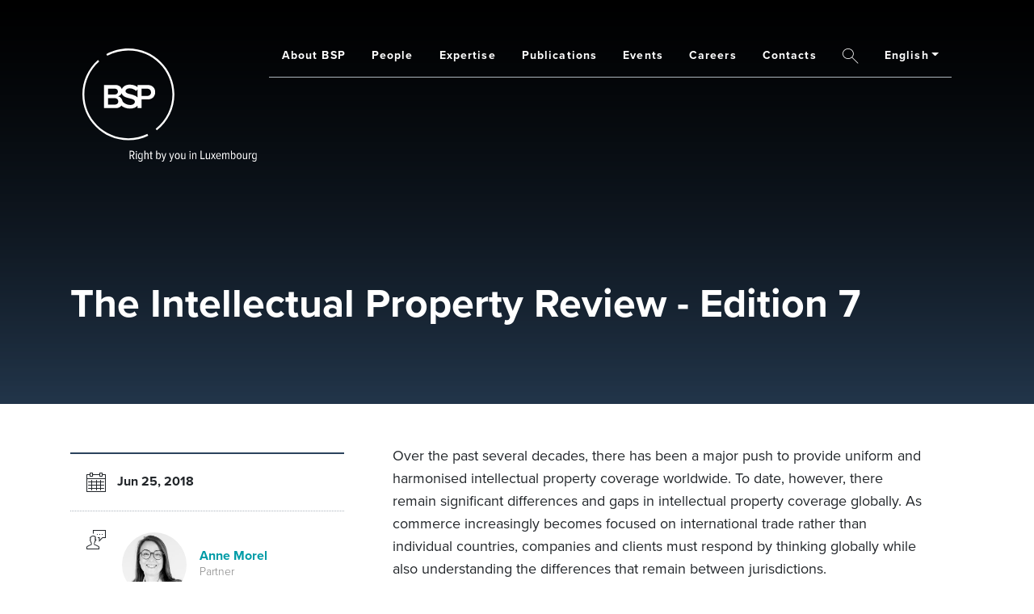

--- FILE ---
content_type: text/html; charset=UTF-8
request_url: https://www.bsp.lu/lu/publications/articles-books/intellectual-property-review-edition-7
body_size: 62144
content:
<!DOCTYPE html>
<html lang="en" dir="ltr" prefix="og: https://ogp.me/ns#">
  <head>
    <!-- Google Tag Manager -->
    <script nonce='{SERVER-GENERATED-NONCE}' data-cookieconsent="ignore">(function(w,d,s,l,i){w[l]=w[l]||[];w[l].push({'gtm.start':
          new Date().getTime(),event:'gtm.js'});var f=d.getElementsByTagName(s)[0],
        j=d.createElement(s),dl=l!='dataLayer'?'&l='+l:'';j.async=true;j.src=
        'https://www.googletagmanager.com/gtm.js?id='+i+dl;f.parentNode.insertBefore(j,f);
      })(window,document,'script','dataLayer','GTM-5VW3VJ5');</script>
    <!-- End Google Tag Manager -->
    <meta charset="utf-8" />
<noscript><style>form.antibot * :not(.antibot-message) { display: none !important; }</style>
</noscript><meta name="description" content="Over the past several decades, there has been a major push to provide uniform and harmonised intellectual property coverage worldwide. To date, however, there remain significant differences and gaps in intellectual property coverage globally. As commerce increasingly becomes focused on international trade rather than individual countries, companies and clients must respond by thinking globally while also understanding the differences that remain between jurisdictions." />
<meta name="abstract" content="The Intellectual Property Review - Edition 7" />
<link rel="canonical" href="https://www.bsp.lu/lu/publications/articles-books/intellectual-property-review-edition-7" />
<meta property="og:site_name" content="BSP" />
<meta property="og:url" content="https://www.bsp.lu/lu/publications/articles-books/intellectual-property-review-edition-7" />
<meta property="og:title" content="The Intellectual Property Review - Edition 7" />
<meta property="place:location:latitude" content="49.56390" />
<meta property="place:location:longitude" content="6.07673" />
<meta property="og:street_address" content="11, rue du Château d’Eau" />
<meta property="og:locality" content="Leudelange" />
<meta property="og:postal_code" content="L-3364" />
<meta property="og:country_name" content="Luxembourg" />
<meta property="og:email" content="mail@bsp.lu" />
<meta property="og:phone_number" content="+352 26 025 1" />
<meta property="og:fax_number" content="+352 26 025 999" />
<meta property="article:author" content="https://www.facebook.com/pages/Bonn-Steichen-Partners/387639291290619" />
<meta name="twitter:site" content="@BSP_Luxembourg" />
<meta name="twitter:title" content="The Intellectual Property Review - Edition 7" />
<meta name="Generator" content="Drupal 10 (https://www.drupal.org)" />
<meta name="MobileOptimized" content="width" />
<meta name="HandheldFriendly" content="true" />
<meta name="viewport" content="width=device-width, initial-scale=1.0" />
<link rel="icon" href="/themes/custom/bsp2022/favicon.ico" type="image/vnd.microsoft.icon" />
<link rel="alternate" href="https://www.bsp.lu/lu/publications/articles-books/intellectual-property-review-edition-7" hreflang="x-default" />

    <title>The Intellectual Property Review - Edition 7 | BSP</title>

    
    <link rel="stylesheet" media="all" href="/sites/default/files/css/css_oqxIgItUdiFyQP3qaWe4Jl4Nbv-HMcMAjMFCVWMUNi4.css?delta=0&amp;language=en&amp;theme=bsp2022&amp;include=eJxVjVEOwjAMQy8UrdALVWkbbRXpUjUpg9uzARPi50m2ZRuvXgPjU4a5GRtEbf7ivUvSCQ643EdDnnCYJKmNyf6DXJBlBnoYl_V2ul8Jn-kQR-FM3dm2j3BQSlZkhYYd545t0bP3c6axthG56EIZVNJ-Eyrtby6ilgT6VKN6CIJ7oU3dm1OVPJhey3pTTA" />
<link rel="stylesheet" media="all" href="/sites/default/files/css/css_t-cw9sj1b9_uCtUd84dZfxi3oWeya_q0t6rPMPEMSno.css?delta=1&amp;language=en&amp;theme=bsp2022&amp;include=eJxVjVEOwjAMQy8UrdALVWkbbRXpUjUpg9uzARPi50m2ZRuvXgPjU4a5GRtEbf7ivUvSCQ643EdDnnCYJKmNyf6DXJBlBnoYl_V2ul8Jn-kQR-FM3dm2j3BQSlZkhYYd545t0bP3c6axthG56EIZVNJ-Eyrtby6ilgT6VKN6CIJ7oU3dm1OVPJhey3pTTA" />
<link rel="stylesheet" media="all" href="//use.typekit.net/daq0axj.css" />
<link rel="stylesheet" media="all" href="/sites/default/files/css/css_0eGVJ_N1TehuORoAbNJ8DbdOmflMskTGlp1cb-2JSos.css?delta=3&amp;language=en&amp;theme=bsp2022&amp;include=eJxVjVEOwjAMQy8UrdALVWkbbRXpUjUpg9uzARPi50m2ZRuvXgPjU4a5GRtEbf7ivUvSCQ643EdDnnCYJKmNyf6DXJBlBnoYl_V2ul8Jn-kQR-FM3dm2j3BQSlZkhYYd545t0bP3c6axthG56EIZVNJ-Eyrtby6ilgT6VKN6CIJ7oU3dm1OVPJhey3pTTA" />

    
  </head>
  <body class="node-610 path-node page-node-type-article-publication">
    <!-- Google Tag Manager (noscript) -->
    <noscript><iframe src="https://www.googletagmanager.com/ns.html?id=GTM-5VW3VJ5" height="0" width="0" style="display:none;visibility:hidden"></iframe></noscript>
    <!-- End Google Tag Manager (noscript) -->
        <a href="#main-content" class="visually-hidden focusable">
      Skip to main content
    </a>
    
      <div class="dialog-off-canvas-main-canvas" data-off-canvas-main-canvas>
    


<div class="layout-container">
  <header class="l-header" role="banner">
    

    <div class="sticky-navigation">
            <div class="container h-100">
        <div class="row h-100">
          <div class="col-12 d-flex">
                  <div class="region region-navigation justify-content-end justify-content-lg-between align-items-start w-100">
                
<section id="block-bsp2022-branding" class="ml-0 mr-auto d-none d-lg-block block block-system block-system-branding-block">
  
      
                          

      
<aside class="branding">
      <div class="branding-logo">
      <a href="/" title="Home" rel="home">
                  <img src="/themes/custom/bsp2022/logo.svg" alt="Home" />
        
              </a>
    </div>
  </aside>


      </section>
          
<section id="block-bsp2022-main-menu" class="d-none d-lg-block block block-system block-system-menu-blockmain">
  
      
            

          <nav role="navigation" aria-labelledby="block-bsp2022-main-menu-menu" class="navbar">
                      
    <div class="visually-hidden" id="block-bsp2022-main-menu-menu">Main navigation</div>
    

        

  
<nav class="navbar navbar-expand" role="navigation" aria-labelledby="block-bsp2022-main-menu-label">
                  
        
  
            
  <ul class="menu nav navbar-nav menu-level-1" data-hover="dropdown">

                  
        
        
  <li class="header-navigation-separator nav-item d-flex align-items-center expanded menu-item-level-1 dropdown">

      
        
  
  
    
        
  <a href="/lu/about-bsp" class="nav-link menu-link-level-1" aria-haspopup="true" aria-expanded="false" data-drupal-link-system-path="node/151">About BSP</a>


                  
  
        
  
  <ul class="menu nav navbar-nav menu-level-1 dropdown-menu menu-level-2" data-hover="dropdown">

                  
        
  
  <li class="header-navigation-separator nav-item menu-item-level-2 dropdown-item">

      
        
  
  
    
  
  <a href="/lu/about-bsp/our-csr-commitment" class="nav-link menu-link-level-2" data-drupal-link-system-path="node/2692">Our CSR commitment</a>


      </li>

          </ul>
  
      </li>

                  
        
        
  <li class="header-navigation-separator nav-item d-flex align-items-center menu-item-level-1">

      
        
  
  
    
  
  <a href="/lu/people" class="nav-link menu-link-level-1" data-drupal-link-system-path="node/150">People</a>


      </li>

                  
        
        
  <li class="header-navigation-separator nav-item d-flex align-items-center menu-item-level-1">

      
        
  
  
    
  
  <a href="/lu/expertise" class="nav-link menu-link-level-1" data-drupal-link-system-path="node/139">Expertise</a>


      </li>

                  
        
        
  <li class="header-navigation-separator nav-item d-flex align-items-center expanded menu-item-level-1 dropdown">

      
        
  
  
    
        
  <a href="/lu/publications" class="nav-link menu-link-level-1" aria-haspopup="true" aria-expanded="false" data-drupal-link-system-path="node/142">Publications</a>


                  
  
        
  
  <ul class="menu nav navbar-nav menu-level-1 dropdown-menu menu-level-2" data-hover="dropdown">

                  
        
  
  <li class="header-navigation-separator nav-item menu-item-level-2 dropdown-item">

      
        
  
  
    
  
  <a href="/lu/publications/newsletters-newsflashes" class="nav-link menu-link-level-2" data-drupal-link-system-path="node/2401">Newsletters &amp; Newsflashes</a>


      </li>

                  
        
  
  <li class="header-navigation-separator nav-item menu-item-level-2 dropdown-item">

      
        
  
  
    
  
  <a href="/lu/publications/brochures" class="nav-link menu-link-level-2" data-drupal-link-system-path="node/2402">Brochures</a>


      </li>

                  
        
  
  <li class="header-navigation-separator nav-item menu-item-level-2 dropdown-item">

      
        
  
  
    
  
  <a href="/lu/publications/articles-books" class="nav-link menu-link-level-2" data-drupal-link-system-path="node/2403">Articles &amp; Books</a>


      </li>

                  
        
  
  <li class="header-navigation-separator nav-item menu-item-level-2 dropdown-item">

      
        
  
  
    
  
  <a href="/lu/publications/videos" class="nav-link menu-link-level-2" data-drupal-link-system-path="node/2694">Videos</a>


      </li>

          </ul>
  
      </li>

                  
        
        
  <li class="header-navigation-separator nav-item d-flex align-items-center menu-item-level-1">

      
        
  
  
    
  
  <a href="/lu/events" class="nav-link menu-link-level-1" data-drupal-link-system-path="node/2396">Events</a>


      </li>

                  
        
        
  <li class="header-navigation-separator nav-item d-flex align-items-center menu-item-level-1">

      
        
  
  
    
  
  <a href="/lu/careers" class="nav-link menu-link-level-1" data-drupal-link-system-path="node/148">Careers</a>


      </li>

                  
        
        
  <li class="header-navigation-separator nav-item d-flex align-items-center menu-item-level-1">

      
        
  
  
    
  
  <a href="/lu/contacts" class="nav-link menu-link-level-1" data-drupal-link-system-path="node/141">Contacts</a>


      </li>

          </ul>
  
      </nav>

  </nav>


      </section>
        
<section class="bsp-search-global-search-form block block-bsp-search block-bsp-search-global-search-block" data-drupal-selector="bsp-search-global-search-form" id="block-bsp-global-search-form">
  
      
        <div class="navbar-nav">
    <div class="header-navigation-separator nav-item d-flex align-items-center menu-item-level-1">
      <a id="bsp-navigation-global-search-widget-689548-label" data-toggle="modal" data-target="#bsp-navigation-global-search-widget-689548" class="nav-link menu-link-level-1">
        <i class="icon--search"><span class="sr-only">Search</span></i>
      </a>
    </div>
  </div>
      

        <div id="bsp-navigation-global-search-widget-689548" data-backdrop="" class="modal fade" tabindex="-1" role="dialog" aria-labelledby="bsp-navigation-global-search-widget-689548-label" aria-hidden="true">
    <div class="modal-dialog modal-dialog-full-page" role="document">
      <div class="modal-content">
        <div class="modal-header container d-block py-5 border-0">
          <div class="row">
            <div class="col-12 d-flex align-items-start">
              <div class="bsp-logo">
                <i class="icon--logo display-1 text-blue-medium"></i>
              </div>
              <button type="button" class="display-3 ml-auto bg-transparent text-primary border-0" data-dismiss="modal" aria-label="Close">
                <span aria-hidden="true">&times;</span>
              </button>
            </div>
          </div>
        </div>
        <div class="modal-body container">
          <div class="row">
            <div class="col-12 col-lg-7 offset-lg-1">
              <form action="/lu/publications/articles-books/intellectual-property-review-edition-7" method="post" id="bsp-search-global-search-form" accept-charset="UTF-8">
  <div class="bsp-global-search-form">
  <div class="h3 big font-weight-light mb-5">What are you looking for?</div>

  <div class="input-group">
    

<div class="form-item js-form-item form-type-search js-form-type-search form-item-keys js-form-item-keys form-no-label form-group form-autocomplete">
      <label for="edit-keys" class="control-label sr-only">What are you looking for?</label>
      
  
  <input data-drupal-selector="edit-keys" class="form-autocomplete form-search form-control" data-autocomplete-path="/lu/admin/bsp-search/autocomplete" type="search" id="edit-keys" name="keys" value="" size="60" maxlength="128" />

  
  
  </div>


    <div class="input-group-append">
      <button class="btn js-form-submit form-submit" data-drupal-selector="edit-submit" type="submit" id="edit-submit" name="op" value="Search">Search</button>
    </div>
  </div>

  <div data-drupal-selector="edit-actions" class="form-actions js-form-wrapper form-wrapper" id="edit-actions"></div>

  <input autocomplete="off" data-drupal-selector="form-sz3egsmqmnycykel42-aqym0p-mt69rupxwhqstneb0" type="hidden" name="form_build_id" value="form-Sz3EgsMQmnycYkEL42-AQYm0P_Mt69rUpxWHqStNeB0" class="form-control" /><input data-drupal-selector="edit-bsp-search-global-search-form" type="hidden" name="form_id" value="bsp_search_global_search_form" class="form-control" />
</div>

</form>

            </div>
          </div>
        </div>
      </div>
    </div>
  </div>

      </section>
          
<section class="language-switcher-language-a12s-multisite block block-language block-language-blocklanguage-interface" id="block-language-selector" role="navigation">
  
      
                          

                              <div class="dropdown">
    <button type="button" id="language-switcher-dropdown" data-toggle="dropdown" aria-haspopup="true" aria-expanded="false" class="dropdown-toggle btn language-dropdown-toggle">English</button>
      
  <div aria-labelledby="language-switcher-dropdown" class="dropdown-menu-right dropdown-menu">          
          
          
  <a href="https://www.bsp.lu//fr/node/610" class="language-link dropdown-item" hreflang="fr-fr" data-drupal-link-system-path="node/610">French Desk (Français)</a>
          
          
          
  <a href="https://www.bsp.lu//de/node/610" class="language-link dropdown-item" hreflang="de-de" data-drupal-link-system-path="node/610">German Desk (Deutsch)</a>
          
          
          
  <a href="https://www.bsp.lu//it/node/610" class="language-link dropdown-item" hreflang="it-it" data-drupal-link-system-path="node/610">Italian Desk (Italiano)</a>
          
          
          
  <a href="https://www.bsp.lu//dk/node/610" class="language-link dropdown-item" hreflang="da-dk" data-drupal-link-system-path="node/610">Nordic Desk (Dansk)</a>
</div>

  </div>

  
      
      </section>

    </div>
  
            <div class="navbar-toggle offcanvas-toggle ml-auto d-block d-lg-none ml-lg-2"><span class="sr-only">Toggle navigation</span>
<span></span>

</div>

          </div>
        </div>
      </div>
    </div>
  </header>

  <div role="main" class="main-content">
    <a id="main-content" tabindex="-1"></a>
    <div class="row flex-lg-nowrap no-gutters">
      <section class="layout-content col-12">
                                    <div class="region region-highlighted">
                
<section id="block-bsp2022-page-title" class="block block-core block-page-title-block">
  
      
                          

              
      <div class="bg-gradient">
      <div class="article-publication node node-610 hero-container page-title container-fluid">
        <div class="row">
          <div class="col-12 pl-0">
            <h1 class="page-header mt-2">
<span>The Intellectual Property Review - Edition 7</span>
</h1>
          </div>
        </div>
      </div>
    </div>
  
      
      </section>

    </div>
  
          
                            <div class="region region-content">
              
<section id="block-bsp2022-messages" class="block block-system block-system-messages-block">
      <div class="container"><div class="row"><div class="col-12">
      
      
                          

              <div data-drupal-messages-fallback class="hidden"></div>
      
          </div></div></div>
  </section>
        
<section id="block-bsp2022-content" class="block block-system block-system-main-block">
      <div class="container"><div class="row"><div class="col-12">
      
      
                          

              <article class="article-publication node-610 full">
  
          

        
    
<div class="row layout-3cols">
  <div class="col-12 col-lg-4 col-xxl-3 pl-0 mb-6 pr-xl-4 mt-xl-1 mb-xl-0 order-1 order-lg-0">
    <div class="sidebar-left position-sticky top-50 font-size-secondary">
              <div class="border-top border-2 border-blue-medium d-none d-xl-block"></div>

                  <div class="font-weight-bold pt-2 pb-2">
            <p class="ml-3">
                    <i class="icon--calendar_black font-size-xl mr-1"></i>
  
              Jun 25, 2018
            </p>
          </div>
        
        
        
          

                <div class="d-flex align-items-start border-top border-gray border-dotted pt-2 pb-2 pl-3">
          <i class="icon--speech-balloon font-size-xl mr-1"></i>
  
    <div class="views-element-container">

<div class="view view-people view-display-by_publication_embed js-view-dom-id-5a91e1ff4a6dd9f5988d08b7757e719e6ac7d8d88dbff4dd3b74e9a600731a21">

  
          
            
    
              
              
              
                  <div class="view-content">
          <div>
  
  <ul class="list-unstyled mx-1">

          <li><article class="my-1 people node-52 is-promoted summary">
  
    

  
    <a href="/lu/professionals/partner/anne-morel" class="text-decoration-none d-flex align-items-center">
          

  
  
  
      <div class="field field--name-field-avatar field--type-image field--label-hidden field--items"><div class="field--item">  <img loading="lazy" src="/sites/default/files/styles/square_onefourth_lg/public/people/avatar/AMO%20-%20avatar%20%28new%29.jpg?h=fbf7a813&amp;itok=N7atY4Bv" width="300" height="300" alt="Anne Morel" />


</div></div>
  
    
    <div class="people-details ml-2">
              <h3 class="font-size-secondary mb-0 line-height-sm">
<span>Anne Morel</span>
</h3>
      
              <div class="font-weight-light text-gray-700 font-size-sm">

  
  
  
      <div class="field field--name-field-job-title field--type-entity-reference field--label-hidden field--items"><div class="field--item">Partner</div></div>
  </div>
      
      
    </div>
  </a>

</article>
</li>
    
  </ul>

</div>

        </div>
          
              
              
                  <div class="views-more">
          
        </div>
          
              
              
  </div>
</div>

  </div>

  

                <div class="d-flex align-items-start border-top border-gray border-dotted pt-2 pb-2 pl-3">
          <i class="icon--tags font-size-xl mr-1"></i>
  
    

  
  
  
  <div class="field field--name-field-expertises field--type-entity-reference field--label-above">
    <div class="field--label">Expertises</div>
        <div class="field--items">
      <div class="field--item"><a href="/lu/expertise/intellectual-property-general-commercial" hreflang="en">Intellectual Property &amp; General Commercial</a></div>    </div>
      </div>

  </div>

  

          

                <div class="d-flex align-items-start border-top border-gray border-dotted pt-2 pb-2 pl-3">
          <i class="icon--editor font-size-xl mr-1"></i>
  
    

  
  
  
      <div class="field field--name-field-editor field--type-link field--label-hidden field--items"><div class="field--item"><a href="http://thelawreviews.co.uk/">The Law Reviews - Law Business Research Ltd</a></div></div>
  
  </div>

  

          

                  <div class="d-flex align-items-start border-top border-gray border-dotted pt-3 pb-3 pl-3 text-break">
                  <i class="icon--download font-size-xl mr-1"></i>
  
            

            <ul class="list-unstyled">
                                                                                      
                  <li>
                                          <a target="_blank" href="/sites/default/files/publication/file-docs/luxembourg_5.pdf">
                        Link to the PDF version of the Luxembourg chapter
                      </a>
                                      </li>
                                          </ul>
          </div>
                  </div>
  </div>

  <div class="col-12 col-lg-8 col-xxl-6 mb-6 mb-xl-0 pl-xl-4 pr-xl-6">
          

  
  
  
      <div class="field field--name-body field--type-text-with-summary field--label-hidden field--items"><div class="field--item"><p>Over the past several decades, there has been a major push to provide uniform and harmonised intellectual property coverage worldwide. To date, however, there remain significant differences and gaps in intellectual property coverage globally. As commerce increasingly becomes focused on international trade rather than individual countries, companies and clients must respond by thinking globally while also understanding the differences that remain between jurisdictions.</p>

<p>While jurisdictional differences can be anticipated and addressed, these differences are further magnified by the geopolitical turmoil that persists worldwide. A prime example is the United Kingdom’s Brexit vote, which initially appeared to doom the prospects of establishing a Unified Patent Court in Europe. Those initial fears, however, may have been premature as the United Kingdom is now in a position to fully ratify the treaty establishing the unified court. Another example is President Trump in the United States. While his unorthodox governing style has left many policies of the United States government in turmoil, he has been successful in appointing a new director of the Patent Office and apparently is taking a tougher stand on the misuse of US intellectual property rights, including by placing tariffs on goods subjected to the forced transfer of US intellectual property to Chinese firms. On the other hand, President Trump has failed to fill many key diplomatic posts, weakening efforts at further worldwide cooperation on intellectual property matters. Finally, as China continues to grow its economy, its intellectual property laws have become better defined and more reliable.</p>

<p>To aid practitioners who are navigating this ever changing landscape of global intellectual property, we now present the seventh edition of <em>The Intellectual Property Review</em>. In this seventh edition, we present 25 chapters that provide an overview of the forms of intellectual property coverage available in each particular jurisdiction, along with an update of its most recent developments. Each chapter is written and assembled by leading practitioners in that jurisdiction. While all involved have striven to make this review both accurate and comprehensive, we must note that it is necessarily a summary and overview, and we strongly recommend that the reader seek the advice of experienced advisers for any specific intellectual property matter.</p>

<p><img alt="Ee4bybwsegko2anyepqr" src="https://res.cloudinary.com/lbresearch/image/upload/w_960,c_fill,g_face/v1529326600/ee4bybwsegko2anyepqr.png"></p></div></div>
  
      </div>

  <div class="col-12 col-xxl-3 pr-0 pl-xl-4 order-2 order-lg-0">
        <div class="position-sticky top-50 mt-1">
      <p class="text-uppercase mb-2 text-gray-700 text-center font-size-sm text-xxl-left">Share on</p>
                
<section class="block block-social-media block-social-sharing-block">
  
      
                          

              <div class="social-media-sharing collapsed" data-appear-on-scroll>
  <ul class="list-unstyled text-center mb-0">
                    <li class="d-inline-block d-xxl-block ml-1 mr-1 ml-xl-0">
        <a    target="_blank"  rel="noopener noreferrer"  class="linkedin share"  href="http://www.linkedin.com/shareArticle?mini=true&amp;url=https://www.bsp.lu/lu/publications/articles-books/intellectual-property-review-edition-7&amp;title=The Intellectual Property Review - Edition 7&amp;source=https://www.bsp.lu/lu/publications/articles-books/intellectual-property-review-edition-7"
          title="Share this page on Linkedin">
                      <img alt="Linkedin" src="https://www.bsp.lu/themes/custom/bsp2022/images/social-media/linkedin.svg">
                  </a>
      </li>
                <li class="d-inline-block d-xxl-block ml-1 mr-1 ml-xl-0">
        <a      class="email share"  href="mailto:?subject=The Intellectual Property Review - Edition 7&amp;body=Check out this site https://www.bsp.lu/lu/publications/articles-books/intellectual-property-review-edition-7"
          title="Share this page on Email">
                      <img alt="Email" src="https://www.bsp.lu/themes/custom/bsp2022/images/social-media/email.svg">
                  </a>
      </li>
      </ul>
</div>

      
      </section>

    </div>
      </div>
</div>

</article>

      
          </div></div></div>
  </section>

    </div>
  
          
                        </section>

          </div>
  </div>

      <footer class="l-footer" role="contentinfo">

          <div class="l-footer-top">
        <div class="container">
  <div class="row no-gutters">
    <div class="col-12 col-md-4">
      <div class="branding">
        <i class="icon--logo"></i>
      </div>
    </div>
    <div class="col-12 col-md-8">
      <div class="d-flex flex-wrap align-items-start">
                  
<section id="block-bsp2022-footer" class="block block-system block-system-menu-blockfooter">
  
      
            

          <nav role="navigation" aria-labelledby="block-bsp2022-footer-menu" class="navbar">
                      
    <div class="visually-hidden" id="block-bsp2022-footer-menu">Footer</div>
    

        
        <ul class="menu nav menu-level-1">
          <li class="nav-item menu-item-level-1">
        <a href="/lu/about-bsp" class="nav-link menu-link-level-1" data-drupal-link-system-path="node/151">About us</a>
                          <ul class="menu nav menu-level-1">
          <li class="nav-item menu-item-level-1">
        <a href="/lu/about-bsp/our-csr-commitment" class="nav-link menu-link-level-1" data-drupal-link-system-path="node/2692">Our CSR commitment</a>
              </li>
        </ul>
  
              </li>
          <li class="nav-item menu-item-level-1">
        <a href="/lu/people" class="nav-link menu-link-level-1" data-drupal-link-system-path="node/150">People	</a>
              </li>
          <li class="nav-item menu-item-level-1">
        <a href="/lu/publications" class="nav-link menu-link-level-1" data-drupal-link-system-path="node/142">Publications	</a>
              </li>
          <li class="nav-item menu-item-level-1">
        <a href="/lu/careers" class="nav-link menu-link-level-1" data-drupal-link-system-path="node/148">Careers</a>
              </li>
          <li class="nav-item menu-item-level-1">
        <a href="/lu" class="nav-link menu-link-level-1" data-drupal-link-system-path="&lt;front&gt;">Events</a>
              </li>
          <li class="nav-item menu-item-level-1">
        <a href="/lu/expertise" class="nav-link menu-link-level-1" data-drupal-link-system-path="node/139">Expertise</a>
              </li>
          <li class="nav-item menu-item-level-1">
        <a href="/lu/news-events/news" class="nav-link menu-link-level-1" data-drupal-link-system-path="node/2404">Press releases</a>
              </li>
          <li class="nav-item menu-item-level-1">
        <a href="/lu/contacts" class="nav-link menu-link-level-1" data-drupal-link-system-path="node/141">Contacts</a>
              </li>
        </ul>
  


  </nav>


      </section>
          
<section id="block-bsp2022-footer-resources" class="block block-block-content block-block-content0ce0a777-da10-47ad-9863-d6956d638d79">
  
      
                          

              

  
  
  
      <div class="field field--name-body field--type-text-with-summary field--label-hidden field--items"><div class="field--item"><p><strong>Resources that can help you</strong></p>

<div class="d-flex flex-column"><a href="/publications/brochures"><u>Download</u> <span>our brochures</span> </a> <a href="/publications/newsletters-legal-alerts"> <u>Read</u> <span>our latest legal updates</span> </a> <a href="/newsletter/subscribe" rel="noopener"> <u>Subscribe</u> <span>to our newsletter</span> </a></div></div></div>
  
      
      </section>
          
<section id="block-socialmedias" class="block block-system block-system-menu-blocksocial-medias">
  
      
            

          <nav role="navigation" aria-labelledby="block-socialmedias-menu" class="navbar">
                      
    <div class="visually-hidden" id="block-socialmedias-menu">Social medias</div>
    

        

<span class="label-social-media mr-1 d-inline-block text-gray-700">Follow us</span>


  
<nav class="navbar d-inline-block" role="navigation" aria-labelledby="block-socialmedias-label">
                  
        
  
  
  <ul class="menu nav mx-auto justify-content-center flex-row menu-level-1">

                  
        
  
  <li class="nav-item menu-item-level-1">

      
        
  
  
    
  
  <a href="https://www.linkedin.com/company/bonn-steichen-&amp;-partners" class="nav-link p-0 mr-1 menu-link-level-1" data-icon="linkedin" data-icon-display="replace"><i class="icon--linkedin" aria-hidden="true"></i><span class="sr-only">LinkedIn	</span></a>


      </li>

          </ul>
  
      </nav>

  </nav>


      </section>

      </div>
    </div>
  </div>
</div>

      </div>
      
                  <div class="l-footer-bottom">
        <div class="container">
          <div class="row">
            <div class="col-12">
                    <div class="region region-footer-bottom">
                
<section id="block-bsp2022-footer-address" class="block block-block-content block-block-content2b1453b5-8c4f-497b-96f5-915e1e98705e">
  
      
                          

              

<div class="paragraph-root p-0 paragraph paragraph--type--layout paragraph--view-mode--default">
    
  
  

            <div class="layout layout--twocol-section layout--twocol-section--33-67 p-0 column-breakpoint-lg row-gap-0">

          <div  class="flex-column-reverse flex-lg-row align-self-end layout__region layout__region--first">
        
<div class="layout-grid-item mb-2 paragraph paragraph--type--text paragraph--view-mode--default">
    
  
  

          

  
  
  
      <div class="field field--name-text field--type-text-long field--label-hidden field--items"><div class="field--item"><a href="https://www.thegreenwebfoundation.org/green-web-check/?url=https%3A%2F%2Fwww.bsp.lu" target="_blank"><img src="https://app.greenweb.org/api/v3/greencheckimage/www.bsp.lu?nocache=true" alt="This website runs on green hosting - verified by thegreenwebfoundation.org" width="120" height="57" loading="lazy"></a></div></div>
  
  
    </div>

<div class="layout-grid-item paragraph paragraph--type--text paragraph--view-mode--default">
    
  
  

          

  
  
  
      <div class="field field--name-text field--type-text-long field--label-hidden field--items"><div class="field--item"><div class="footer-text font-size-xs text-gray-600"><p class="mb-0">© Bonn Steichen &amp; Partners S.C.S 2013 - 2025</p><p class="mb-0">11, rue du Château d’Eau<br>L-3364 Leudelange | Luxembourg</p></div></div></div>
  
  
    </div>

<div class="layout-grid-item paragraph paragraph--type--config-block paragraph--view-mode--default">
    
  
  

          

  
  
  
      <div class="field field--name-field-config-block field--type-block-field field--label-hidden field--items"><div class="field--item">          
<section id="block-legal" class="block block-system block-system-menu-blocklegal">
  
      
            

          <nav role="navigation" aria-labelledby="block-legal-menu" class="navbar">
                      
    <div class="visually-hidden" id="block-legal-menu">Legal</div>
    

        

  
<nav class="navbar pl-0" role="navigation" aria-labelledby="block-legal-label">
                  
        
  
  
  <ul class="menu nav navbar-nav flex-row font-size-xs text-gray-700 menu-level-1">

                  
        
        
  <li class="nav-item d-flex align-items-center menu-item-level-1">

      
        
  
  
    
  
  <a href="/lu/disclaimer" class="nav-link text-gray-700 menu-link-level-1" data-drupal-link-system-path="node/140">Disclaimer</a>


      </li>

                  
        
        
  <li class="nav-item d-flex align-items-center menu-item-level-1">

      
        
  
  
    
  
  <a href="/lu/ai-policy" class="nav-link text-gray-700 menu-link-level-1" data-drupal-link-system-path="node/3272">AI Policy</a>


      </li>

                  
        
        
  <li class="nav-item d-flex align-items-center menu-item-level-1">

      
        
  
  
    
  
  <a href="/lu/cookie-policy" class="nav-link text-gray-700 menu-link-level-1" data-drupal-link-system-path="node/144">Cookie Policy</a>


      </li>

                  
        
        
  <li class="nav-item d-flex align-items-center menu-item-level-1">

      
        
  
  
    
  
  <a href="/lu/privacy-policy" class="nav-link text-gray-700 menu-link-level-1" data-drupal-link-system-path="node/146">Privacy Policy</a>


      </li>

                  
        
        
  <li class="nav-item d-flex align-items-center menu-item-level-1">

      
        
  
  
    
  
  <a href="/lu/terms-and-conditions" class="nav-link text-gray-700 menu-link-level-1" data-drupal-link-system-path="node/2896">Terms and Conditions</a>


      </li>

          </ul>
  
      </nav>

  </nav>


      </section>
</div></div>
  
  
    </div>

      </div>
    
          <div  class="flex-column-reverse flex-lg-row layout__region layout__region--second">
        
<div class="layout-grid-item paragraph paragraph--type--config-block paragraph--view-mode--default">
    
  
  

          

  
  
  
      <div class="field field--name-field-config-block field--type-block-field field--label-hidden field--items"><div class="field--item">          
<section id="block-socialmedias--2" class="block block-system block-system-menu-blocksocial-medias">
  
      
            

          <nav role="navigation" aria-labelledby="block-socialmedias--2-menu" class="navbar">
                      
    <div class="visually-hidden" id="block-socialmedias--2-menu">Social medias</div>
    

        

<span class="label-social-media mr-1 d-inline-block text-gray-700">Follow us</span>


  
<nav class="navbar d-inline-block" role="navigation" aria-labelledby="block-socialmedias-label">
                  
        
  
  
  <ul class="menu nav mx-auto justify-content-center flex-row menu-level-1">

                  
        
  
  <li class="nav-item menu-item-level-1">

      
        
  
  
    
  
  <a href="https://www.linkedin.com/company/bonn-steichen-&amp;-partners" class="nav-link p-0 mr-1 menu-link-level-1" data-icon="linkedin" data-icon-display="replace"><i class="icon--linkedin" aria-hidden="true"></i><span class="sr-only">LinkedIn	</span></a>


      </li>

          </ul>
  
      </nav>

  </nav>


      </section>
</div></div>
  
  
    </div>

<div class="layout-grid-item recent-awards-rankings paragraph paragraph--type--view paragraph--view-mode--default">
    
  
  

          

  
  
  
      <div class="field field--name-view field--type-viewsreference field--label-hidden field--items"><div class="field--item"><div class="views-element-container"><h2 class="viewsreference--view-title">
  Recent Awards &amp; Rankings
</h2>


<div class="view view-awards-rankings view-display-block js-view-dom-id-263d7f9fb984e3e87d0f0f3be2761aed300c1b1e49f446b27ba0d9b2947c1fce">

  
          
            
    
              
              
              
                  <div class="view-content">
          <div class="item-list">
  
  <ul>

          <li><article class="ranking node-2686 teaser">
  
          

        
  
        
      <a href="https://chambers.com/law-firm/bsp-europe-7:22403160">
      

  
  
  
      <div class="field field--name-field-image field--type-image field--label-hidden field--items"><div class="field--item">  <img loading="lazy" src="/sites/default/files/styles/square_full_xs/public/ranking/Logo%202025%20Chambers%20Europe.jpg?h=ad915dbf&amp;itok=zSY282S1" width="576" height="576" alt="Chambers Europe 2025" />


</div></div>
  
      </a>
  

</article>
</li>
          <li><article class="ranking node-2685 teaser">
  
          

        
  
        
      <a href="https://chambers.com/law-firm/bonn-steichen-partners-global-2:22403160">
      

  
  
  
      <div class="field field--name-field-image field--type-image field--label-hidden field--items"><div class="field--item">  <img loading="lazy" src="/sites/default/files/styles/square_full_xs/public/ranking/Logo%202025%20Chambers%20Global.jpg?h=ad915dbf&amp;itok=kuB09YpA" width="576" height="576" alt="Chambers Global 2025" />


</div></div>
  
      </a>
  

</article>
</li>
          <li><article class="ranking node-2369 is-promoted teaser">
  
          

        
  
        
      <a href="https://www.leadersleague.com/en/firm/bsp/">
      

  
  
  
      <div class="field field--name-field-image field--type-image field--label-hidden field--items"><div class="field--item">  <img loading="lazy" src="/sites/default/files/styles/square_full_xs/public/ranking/Ranked%20Firm%202024.png?h=00546c34&amp;itok=IR_lv5ah" width="576" height="576" alt="Leaders League Rankings 2024" />


</div></div>
  
      </a>
  

</article>
</li>
          <li><article class="ranking node-2368 is-promoted teaser">
  
          

        
  
  
      

  
  
  
      <div class="field field--name-field-image field--type-image field--label-hidden field--items"><div class="field--item">  <img loading="lazy" src="/sites/default/files/styles/square_full_xs/public/logo_764df96a54ed7b95fc547b5fd8275c9f_1x.png?h=278f0c5e&amp;itok=IzuMUVO4" width="576" height="576" alt="Legalcommunity Italia Desk 2020" />


</div></div>
  
  

</article>
</li>
          <li><article class="ranking node-2367 is-promoted teaser">
  
          

        
  
        
      <a href="https://www.legal500.com/firms/15559-bsp/20620-luxembourg-luxembourg/">
      

  
  
  
      <div class="field field--name-field-image field--type-image field--label-hidden field--items"><div class="field--item">  <img loading="lazy" src="/sites/default/files/styles/square_full_xs/public/ranking/EMEA_Top-tier_firm_2024-272x300.jpg?h=d0a242b9&amp;itok=lUabwMSh" width="576" height="576" alt="Legal 500 2024" />


</div></div>
  
      </a>
  

</article>
</li>
          <li><article class="ranking node-1456 is-promoted teaser">
  
          

        
  
  
      

  
  
  
      <div class="field field--name-field-image field--type-image field--label-hidden field--items"><div class="field--item">  <img loading="lazy" src="/sites/default/files/styles/square_full_xs/public/Legal500EMEA-sml.jpg?h=d4660bdb&amp;itok=L1qNceFC" width="576" height="576" alt="Legal500 EMEA | 2023" />


</div></div>
  
  

</article>
</li>
          <li><article class="awards node-1541 teaser">
  
          

        
  
        
      <a href="https://www.bestlawyers.com/current-edition/Luxembourg">
      

  
  
  
      <div class="field field--name-field-image field--type-image field--label-hidden field--items"><div class="field--item">  <img loading="lazy" src="/sites/default/files/styles/square_full_xs/public/best-lawyers.png?h=55541bb6&amp;itok=IQEW8QAU" width="576" height="576" alt="Best Lawyers 2019" />


</div></div>
  
      </a>
  

</article>
</li>
          <li><article class="awards node-1538 teaser">
  
          

        
  
        
      <a href="https://www.expertguides.com/firms/bonn-steichen-and-partners/bonn0ste">
      

  
  
  
      <div class="field field--name-field-image field--type-image field--label-hidden field--items"><div class="field--item">  <img loading="lazy" src="/sites/default/files/styles/square_full_xs/public/logo_20years.png?h=55541bb6&amp;itok=m2wRS8VF" width="576" height="576" alt="Expert Guides  &quot;Best of the best&quot;" />


</div></div>
  
      </a>
  

</article>
</li>
    
  </ul>

</div>

        </div>
          
              
              
              
              
              
  </div>
</div>
</div></div>
  
  
    </div>

      </div>
    
  </div>

  
    </div>

      
      </section>

    </div>
  
            </div>
          </div>
        </div>
      </div>
      
    </footer>
  
      <aside class="l-offcanvas d-none" id="offcanvas">
            <nav class="navbar region region-offcanvas" role="navigation"">
      
<ul id="block-sitebranding" class="block block-system block-system-branding-block">
  <li class="custom-content branding">

    
                  

    
  <div class="branding">
          <div class="branding-logo">
        <a class="text-center" href="/" title="Home" rel="home">
          <?xml version="1.0" encoding="utf-8"?>
<svg version="1.1" xmlns="http://www.w3.org/2000/svg" xmlns:xlink="http://www.w3.org/1999/xlink" x="0px" y="0px" width="188px" height="122.3px" viewBox="0 0 188 122.3" style="enable-background:new 0 0 188 122.3;" xml:space="preserve">
<g>
	<g>
		<path style="fill:white" d="M55,119.6l-1.7-3.6h-1.3v3.6h-1.1v-9h2.8c1.4,0,2.5,1,2.5,2.7c0,1.6-0.9,2.4-1.8,2.5l1.9,3.8H55z M55,113.3 c0-1-0.6-1.7-1.5-1.7h-1.6v3.5h1.6C54.4,115.1,55,114.4,55,113.3z"/>
		<path style="fill:white" d="M57.5,111.5c0-0.4,0.3-0.7,0.7-0.7c0.4,0,0.7,0.3,0.7,0.7s-0.3,0.7-0.7,0.7C57.8,112.2,57.5,111.9,57.5,111.5 z M57.7,119.6v-6.5h1v6.5H57.7z"/>
		<path style="fill:white" d="M60.3,121.5l0.4-0.8c0.4,0.5,1,0.8,1.7,0.8c0.9,0,1.6-0.5,1.6-1.7v-1.1c-0.4,0.7-1,1.1-1.7,1.1 c-1.5,0-2.3-1.3-2.3-3.4c0-2,0.9-3.4,2.3-3.4c0.7,0,1.3,0.4,1.7,1.1v-0.9h1v6.6c0,2-1.2,2.6-2.6,2.6 C61.7,122.3,61,122.1,60.3,121.5z M64.1,117.8v-2.9c-0.3-0.6-0.8-1.1-1.5-1.1c-1.1,0-1.6,1.1-1.6,2.5c0,1.4,0.5,2.5,1.6,2.5 C63.3,118.8,63.9,118.3,64.1,117.8z"/>
		<path style="fill:white" d="M70.4,119.6V115c0-0.9-0.4-1.2-1-1.2c-0.6,0-1.2,0.5-1.5,1v4.8h-1v-9h1v3.4c0.4-0.6,1.1-1.1,1.9-1.1 c1.1,0,1.6,0.6,1.6,1.8v4.9H70.4z"/>
		<path style="fill:white" d="M73.4,118.3V114h-0.9v-0.8h0.9v-1.8h1v1.8h1.1v0.8h-1.1v4.2c0,0.5,0.1,0.8,0.5,0.8c0.2,0,0.4-0.1,0.6-0.3 l0.3,0.7c-0.2,0.2-0.6,0.4-1.1,0.4C73.8,119.8,73.4,119.3,73.4,118.3z"/>
		<path style="fill:white" d="M79.6,119.6v-9h1v3.4c0.4-0.7,1.1-1.1,1.7-1.1c1.5,0,2.3,1.4,2.3,3.4c0,2.1-0.9,3.4-2.3,3.4 c-0.7,0-1.3-0.4-1.7-1.1v0.9H79.6z M82,118.9c1.1,0,1.6-1.1,1.6-2.5c0-1.4-0.5-2.6-1.6-2.6c-0.6,0-1.2,0.5-1.5,1.1v3 C80.8,118.4,81.4,118.9,82,118.9z"/>
		<path style="fill:white" d="M85.9,121.3c0.1,0.1,0.3,0.1,0.4,0.1c0.4,0,0.6-0.1,0.8-0.6l0.3-1l-2.2-6.6h1.1l1.6,5.3l1.6-5.3h1L88,121 c-0.3,1-0.8,1.3-1.6,1.3c-0.2,0-0.5,0-0.6-0.1L85.9,121.3z"/>
		<path style="fill:white" d="M94.3,121.3c0.1,0.1,0.3,0.1,0.4,0.1c0.4,0,0.6-0.1,0.8-0.6l0.3-1l-2.2-6.6h1.1l1.6,5.3l1.6-5.3h1l-2.6,7.9 c-0.3,1-0.8,1.3-1.6,1.3c-0.2,0-0.5,0-0.6-0.1L94.3,121.3z"/>
		<path style="fill:white" d="M99.7,116.4c0-1.8,0.9-3.4,2.7-3.4c1.8,0,2.7,1.6,2.7,3.4c0,1.8-0.9,3.4-2.7,3.4 C100.6,119.8,99.7,118.2,99.7,116.4z M104,116.4c0-1.3-0.5-2.5-1.6-2.5c-1.1,0-1.6,1.2-1.6,2.5c0,1.3,0.5,2.6,1.6,2.6 C103.5,118.9,104,117.7,104,116.4z"/>
		<path style="fill:white" d="M110,119.6v-0.9c-0.4,0.6-1.1,1.1-1.9,1.1c-1.1,0-1.6-0.6-1.6-1.8v-4.9h1v4.6c0,0.9,0.4,1.2,1.1,1.2 c0.6,0,1.2-0.5,1.5-1v-4.8h1v6.5H110z"/>
		<path style="fill:white" d="M115.4,111.5c0-0.4,0.3-0.7,0.7-0.7c0.4,0,0.7,0.3,0.7,0.7s-0.3,0.7-0.7,0.7 C115.7,112.2,115.4,111.9,115.4,111.5z M115.6,119.6v-6.5h1v6.5H115.6z"/>
		<path style="fill:white" d="M121.9,119.6V115c0-0.9-0.4-1.2-1-1.2c-0.6,0-1.2,0.5-1.5,1v4.8h-1v-6.5h1v0.9c0.4-0.6,1.1-1.1,1.9-1.1 c1.1,0,1.6,0.6,1.6,1.8v4.9H121.9z"/>
		<path style="fill:white" d="M127.5,119.6v-9h1.1v8h3.3v1H127.5z"/>
		<path style="fill:white" d="M136.6,119.6v-0.9c-0.4,0.6-1.1,1.1-1.9,1.1c-1.1,0-1.6-0.6-1.6-1.8v-4.9h1v4.6c0,0.9,0.4,1.2,1.1,1.2 c0.6,0,1.2-0.5,1.5-1v-4.8h1v6.5H136.6z"/>
		<path style="fill:white" d="M142.7,119.6l-1.5-2.6l-1.5,2.6h-1.1l2-3.3l-1.9-3.2h1.1l1.4,2.5l1.4-2.5h1.1l-1.9,3.2l2,3.3H142.7z"/>
		<path style="fill:white" d="M144.2,116.4c0-1.9,1-3.4,2.7-3.4c1.7,0,2.6,1.5,2.6,3.4v0.3h-4.2c0,1.3,0.7,2.3,1.9,2.3 c0.6,0,1.1-0.3,1.6-0.8l0.5,0.6c-0.5,0.6-1.3,1-2.1,1C145.3,119.8,144.2,118.4,144.2,116.4z M146.8,113.8c-1.1,0-1.6,1.3-1.6,2.2 h3.3C148.5,115,148,113.8,146.8,113.8z"/>
		<path style="fill:white" d="M157.4,119.6v-4.7c0-0.7-0.3-1.1-0.9-1.1c-0.6,0-1.2,0.5-1.4,1v4.8h-1v-4.7c0-0.7-0.3-1.1-0.9-1.1 c-0.6,0-1.1,0.5-1.4,1v4.8h-1v-6.5h1v0.9c0.3-0.5,1-1.1,1.8-1.1c0.8,0,1.3,0.5,1.5,1.2c0.3-0.6,1.1-1.2,1.8-1.2 c1,0,1.5,0.5,1.5,1.7v5H157.4z"/>
		<path style="fill:white" d="M160.2,119.6v-9h1v3.4c0.4-0.7,1.1-1.1,1.7-1.1c1.5,0,2.3,1.4,2.3,3.4c0,2.1-0.9,3.4-2.3,3.4 c-0.7,0-1.3-0.4-1.7-1.1v0.9H160.2z M162.6,118.9c1.1,0,1.6-1.1,1.6-2.5c0-1.4-0.5-2.6-1.6-2.6c-0.6,0-1.2,0.5-1.5,1.1v3 C161.4,118.4,162,118.9,162.6,118.9z"/>
		<path style="fill:white" d="M166.3,116.4c0-1.8,0.9-3.4,2.7-3.4c1.8,0,2.7,1.6,2.7,3.4c0,1.8-0.9,3.4-2.7,3.4 C167.3,119.8,166.3,118.2,166.3,116.4z M170.6,116.4c0-1.3-0.5-2.5-1.6-2.5c-1.1,0-1.6,1.2-1.6,2.5c0,1.3,0.5,2.6,1.6,2.6 C170.1,118.9,170.6,117.7,170.6,116.4z"/>
		<path style="fill:white" d="M176.6,119.6v-0.9c-0.4,0.6-1.1,1.1-1.9,1.1c-1.1,0-1.6-0.6-1.6-1.8v-4.9h1v4.6c0,0.9,0.4,1.2,1.1,1.2 c0.6,0,1.2-0.5,1.5-1v-4.8h1v6.5H176.6z"/>
		<path style="fill:white" d="M179.4,119.6v-6.5h1v1c0.4-0.7,1.1-1.2,1.8-1.2v1c-0.1,0-0.2,0-0.3,0c-0.6,0-1.3,0.5-1.5,1.1v4.6H179.4z"/>
		<path style="fill:white" d="M183.2,121.5l0.4-0.8c0.4,0.5,1,0.8,1.7,0.8c0.9,0,1.6-0.5,1.6-1.7v-1.1c-0.4,0.7-1,1.1-1.7,1.1 c-1.5,0-2.3-1.3-2.3-3.4c0-2,0.9-3.4,2.3-3.4c0.7,0,1.3,0.4,1.7,1.1v-0.9h1v6.6c0,2-1.2,2.6-2.6,2.6 C184.5,122.3,183.9,122.1,183.2,121.5z M187,117.8v-2.9c-0.3-0.6-0.8-1.1-1.5-1.1c-1.1,0-1.6,1.1-1.6,2.5c0,1.4,0.5,2.5,1.6,2.5 C186.2,118.8,186.8,118.3,187,117.8z"/>
	</g>
	<path style="fill:white" d="M70.4,39.5h-11v2.2c-2.2-1.7-5-2.6-8.3-2.6c-4.3,0-7.5,2-8.6,4.9c-0.8-2.6-3.1-4.5-6.9-4.5H23.3v25h12.6
		c2.8,0,4.9-1,6.1-2.7c2.2,1.9,5.3,3.2,9.3,3.2c3.9,0,6.5-1.2,8.1-3.1v2.6h4.4v-9.4h6.6c5.2,0,8.1-3.6,8.1-7.8
		C78.6,43.1,75.7,39.5,70.4,39.5z M27.7,43.4h7.1c2.2,0,3.5,1.4,3.5,3.2c0,1.9-1.3,3.2-3.5,3.2h-7.1V43.4z M34.9,60.7h-7.2v-7h7.2
		c2.5,0,3.8,1.6,3.8,3.5C38.7,59.4,37.3,60.7,34.9,60.7z M51.5,61.1c-3.5,0-6.2-1.7-7.9-3.5l-0.4,0.6c0-0.1,0-0.3,0-0.4
		c0-3-2.1-5.7-4.8-6.1c1.6-0.3,3.1-1.5,3.9-3.3c1.9,6.8,14.3,4.4,14.3,9.3C56.5,59.3,55.1,61.1,51.5,61.1z M59.4,52.9
		c-3.8-4.1-12.9-3-12.9-6.7c0-1.8,1.7-3.1,4.2-3.1c2.6,0,5.3,0.9,7.3,2.9l1.5-1.9V52.9z M69.8,51.3h-6v-7.9h6c2.5,0,4.2,1.6,4.2,4
		C74.1,49.7,72.3,51.3,69.8,51.3z"/>
	<g>
		<path style="fill:white" d="M80.3,88.5L79,86.9c11.5-9.1,18.1-22.7,18.1-37.3c0-26.2-21.3-47.5-47.5-47.5c-8,0-15.9,2-22.8,5.8l-1-1.8 C33,2.1,41.3,0,49.6,0c27.3,0,49.6,22.2,49.6,49.6C99.2,64.9,92.3,79.1,80.3,88.5z"/>
		<path style="fill:white" d="M49.6,99.2C22.2,99.2,0,76.9,0,49.6c0-14.2,6.1-27.8,16.8-37.2l1.4,1.6C8,23,2.1,36,2.1,49.6 c0,26.2,21.3,47.5,47.5,47.5c7.2,0,14.1-1.6,20.5-4.7l0.9,1.9C64.3,97.5,57.1,99.2,49.6,99.2z"/>
	</g>
	<path style="fill:white" d="M43.6,57.6c0,0-0.4-0.3-0.8-1.2c-0.5-0.9-1.9,2.4-1.9,2.4l0.8,1.6l1.7-0.5L43.6,57.6z"/>
</g>
</svg>


                  </a>
      </div>
      </div>


  </li>
</ul>
            <div class="sr-only" id="block-bsp2022-offcanvas-main-menu-label">Main navigation</div>

  
  
          
        
  
  
  <ul class="menu menu-level-1">

                  
        
  
  <li class="nav-item expanded menu-item-level-1">

      
        
  
  
    
        
  <a href="/lu/about-bsp" class="nav-link menu-link-level-1" aria-haspopup="true" aria-expanded="false" data-drupal-link-system-path="node/151">About BSP</a>


                  
  
  
  
  <ul class="menu menu-level-1 menu-level-2">

                  
        
  
  <li class="nav-item menu-item-level-2">

      
        
  
  
    
  
  <a href="/lu/about-bsp/our-csr-commitment" class="nav-link menu-link-level-2" data-drupal-link-system-path="node/2692">Our CSR commitment</a>


      </li>

          </ul>
  
      </li>

                  
        
  
  <li class="nav-item menu-item-level-1">

      
        
  
  
    
  
  <a href="/lu/people" class="nav-link menu-link-level-1" data-drupal-link-system-path="node/150">People</a>


      </li>

                  
        
  
  <li class="nav-item menu-item-level-1">

      
        
  
  
    
  
  <a href="/lu/expertise" class="nav-link menu-link-level-1" data-drupal-link-system-path="node/139">Expertise</a>


      </li>

                  
        
  
  <li class="nav-item expanded menu-item-level-1">

      
        
  
  
    
        
  <a href="/lu/publications" class="nav-link menu-link-level-1" aria-haspopup="true" aria-expanded="false" data-drupal-link-system-path="node/142">Publications</a>


                  
  
  
  
  <ul class="menu menu-level-1 menu-level-2">

                  
        
  
  <li class="nav-item menu-item-level-2">

      
        
  
  
    
  
  <a href="/lu/publications/newsletters-newsflashes" class="nav-link menu-link-level-2" data-drupal-link-system-path="node/2401">Newsletters &amp; Newsflashes</a>


      </li>

                  
        
  
  <li class="nav-item menu-item-level-2">

      
        
  
  
    
  
  <a href="/lu/publications/brochures" class="nav-link menu-link-level-2" data-drupal-link-system-path="node/2402">Brochures</a>


      </li>

                  
        
  
  <li class="nav-item menu-item-level-2">

      
        
  
  
    
  
  <a href="/lu/publications/articles-books" class="nav-link menu-link-level-2" data-drupal-link-system-path="node/2403">Articles &amp; Books</a>


      </li>

                  
        
  
  <li class="nav-item menu-item-level-2">

      
        
  
  
    
  
  <a href="/lu/publications/videos" class="nav-link menu-link-level-2" data-drupal-link-system-path="node/2694">Videos</a>


      </li>

          </ul>
  
      </li>

                  
        
  
  <li class="nav-item menu-item-level-1">

      
        
  
  
    
  
  <a href="/lu/events" class="nav-link menu-link-level-1" data-drupal-link-system-path="node/2396">Events</a>


      </li>

                  
        
  
  <li class="nav-item menu-item-level-1">

      
        
  
  
    
  
  <a href="/lu/careers" class="nav-link menu-link-level-1" data-drupal-link-system-path="node/148">Careers</a>


      </li>

                  
        
  
  <li class="nav-item menu-item-level-1">

      
        
  
  
    
  
  <a href="/lu/contacts" class="nav-link menu-link-level-1" data-drupal-link-system-path="node/141">Contacts</a>


      </li>

          </ul>
  


    </nav>
  
    </aside>
  
  <div data-toggle="back-to-top">
    <button class="btn">
        <span class="sr-only">Back to top</span>
        <span class="icon--arrow-up"></span>
    </button>
</div>
</div>

  </div>

    
    <script type="application/json" data-drupal-selector="drupal-settings-json">{"path":{"baseUrl":"\/","pathPrefix":"lu\/","currentPath":"node\/610","currentPathIsAdmin":false,"isFront":false,"currentLanguage":"en","a12sSite":"lu"},"pluralDelimiter":"\u0003","suppressDeprecationErrors":true,"jquery":{"ui":{"datepicker":{"isRTL":null,"firstDay":null,"langCode":"drupal-locale"}}},"ajaxPageState":{"libraries":"eJxVjeEOwiAMhF-oAeWFSIFmQ8tKKLj59m7qYvxzyd2Xu8OrU8_4lNHthBWCVndxzkZpBIfY1EZFNji6RCmVqf-DlJFlMnjDDWjrnJf7ib4WPvs-jMyJmu3rvsReKfYsC1RsODWss569X2LGUkfgrDMlUIn7ly-0X9qAmiPoUzuVwxA8Mq1q32qKpMH0Alu_VR4","theme":"bsp2022","theme_token":null},"ajaxTrustedUrl":{"form_action_p_pvdeGsVG5zNF_XLGPTvYSKCf43t8qZYSwcfZl2uzM":true},"data":{"extlink":{"extTarget":true,"extTargetAppendNewWindowDisplay":false,"extTargetAppendNewWindowLabel":"(opens in a new window)","extTargetNoOverride":false,"extNofollow":false,"extTitleNoOverride":false,"extNoreferrer":false,"extFollowNoOverride":false,"extClass":"0","extLabel":"(link is external)","extImgClass":false,"extSubdomains":true,"extExclude":"","extInclude":"","extCssExclude":"","extCssInclude":"","extCssExplicit":"","extAlert":false,"extAlertText":"This link will take you to an external web site. We are not responsible for their content.","extHideIcons":false,"mailtoClass":"0","telClass":"","mailtoLabel":"(link sends email)","telLabel":"(link is a phone number)","extUseFontAwesome":false,"extIconPlacement":"append","extPreventOrphan":false,"extFaLinkClasses":"fa fa-external-link","extFaMailtoClasses":"fa fa-envelope-o","extAdditionalLinkClasses":"","extAdditionalMailtoClasses":"","extAdditionalTelClasses":"","extFaTelClasses":"fa fa-phone","allowedDomains":null,"extExcludeNoreferrer":""}},"breakpoints":{"xs-min":"","ms-max":"all and (max-width: 359px)","ms-min":"all and (min-width: 360px)","xs-max":"all and (max-width: 575px)","sm-min":"all and (min-width: 576px)","sm-max":"all and (max-width: 767px)","md-min":"all and (min-width: 768px)","md-max":"all and (max-width: 991px)","md-only":"all and (min-width: 768px) and (max-width: 991px)","lg-max":"all and (max-width: 1199px)","lg-min":"all and (min-width: 992px)","xl-max":"all and (max-width: 1519px)","xl-min":"all and (min-width: 1200px)","xxl-min":"all and (min-width: 1520px)","xxl-max":"all and (max-width: 1919px)","ll-min":"all and (min-width: 1920px)"},"csp":{"nonce":"LbH60m5hpO5qaEvf0kCFRg"},"user":{"uid":0,"permissionsHash":"cbe8070a83cdd75e89cd250c417898633a70e8b757d9d4746d5b5dd38edd5261"}}</script>
<script src="/sites/default/files/js/optimized/js_dxIVcwvQ00owLGoUGPTfRYXU-T5rnj8Xi0cXfb3Kn58.SRYX4KLKHO4gTvNkDDnLnsQYkyi-Wmx6NIXkCOpuMIc.js?v=3.7.1"></script>
<script src="/sites/default/files/js/optimized/js_QbYvqPKD53Dt6UJYMdvz4LLFCFMR1TrPp0_77XzvCv4.c0nfuM2LUGkSd2RdFOrR4oEuwJeYXruNcFWlp5WxVKk.js?v=1.13.7"></script>
<script src="/sites/default/files/js/optimized/js_w0iO3No0CsyHgJmryEbhwpkh5zx6m6dhvawBt4ufwyA.3irOKBLqMXvwoXJpNK3fbWEWdAQQiks6wanZ9t6ljUs.js?v=1.0.1"></script>
<script src="/sites/default/files/js/optimized/js_yD1x8b3sN3nx-8ZuPZKixG6BQ1i6AqwpGtctkQOGtVc.kEED8ZAoLz2J1gKi2EgkX-H-b1axoXUtkpk2rLwTObg.js?v=1.6.1"></script>
<script src="/sites/default/files/js/optimized/js_Hpe5jrMuKXrV4HSTMApXJsNBxraAgcHUrTjxkwWKqy8.R77E92dyV59h_hu5aAhG0VgznNqxNQPONJWiM4nwr0U.js?v=10.5.6"></script>
<script src="/sites/default/files/js/optimized/js_V1oRQ-kJlXBZaEklOtPUe_1t8-l0RS94HJ3gsqxKikc.ReDk5gDUDSgS7L5dNPXaPYZFzTHD8NusQiUoU3N3H-Y.js?v=10.5.6"></script>
<script src="/sites/default/files/js/optimized/js_KRjtvzl6UujB23-j_sF6dqOcbqg2z8ej98A8RU9bGsg.DmlkrsjZLVflkn_nKlqthao8LWPEiZ0hKQU5IlGTuQM.js?v=10.5.6"></script>
<script src="/sites/default/files/js/optimized/js_mjv4qhOv2_1-EQeYpZwvWqHcMokP3Cu36uHh9tRNXFY.ZgJkyK9RA93AOv_DPyagghWjaavCCg4x8tg8OBKy6iM.js?v=10.5.6"></script>
<script src="/sites/default/files/js/optimized/js_rJQeYB7caXNCdmgzJ4t5f6f6CrVuk9_CJlqK8yDBzqk.d6IjWN1RcG2r31MtPKUl38a-wKIN3-dNb81kwQIQ9d0.js?v=10.5.6"></script>
<script src="/sites/default/files/js/optimized/js_pbrt6BW6zk2scxcVck6pKOhrsnS-4n6mdUeoPTfK2aM.5bccjgYbK92XzcSL1gV9dcHu77IFZrpb1O0b1XC9vAg.js?v=10.5.6"></script>
<script src="/sites/default/files/js/optimized/js_CbOM1f2ZQjSvD29Vzs3nHYsIjSyprydKvJ38uk-EKzQ._kYpDGCVYW5lhajOCuGE5Ard4zBQBzQ7LfyxiZ7hztw.js?v=10.5.6"></script>
<script src="/sites/default/files/js/optimized/js_1_Qr-HDXqlP8qV9oE0Levmwx3Sc1ldDn6Q9QvWEYY6E.VOiR6Nsxs1Hcl4gbTmROh0rvEm5R37YCo-eMfunaZuM.js?v=10.5.6"></script>
<script src="/sites/default/files/js/optimized/js_yt_B6-UYT74y4dRKoGQ9gfLb0O0RDb4vG2LIGOYlHq8.AeAvjsAO19xkKitBWamTfVaE78zVh_OuP5I9MaOAWIc.js?v=10.5.6"></script>
<script src="/sites/default/files/js/optimized/js_OYMUXIYk_UxVlsQSqo3_hSK3aC6qbx7cz9wNrtTse48.XEoBnhtysf0SNC5JIsYPIafzGijWcYmImvkOa31GaA0.js?v=10.5.6"></script>
<script src="/sites/default/files/js/optimized/js_A7R00KDzeuDMEsk6DOs_s2ZrOjO5c23zgXuffR4Khqc.3El0jSqKA3lW9n23QvP2mdxc8w_qu7CR0URZrlkg8Ho.js?v=10.5.6"></script>
<script src="/sites/default/files/js/optimized/js_4VhSX4lEyBg9lxgOnT6eUHtdfwq4GgGv6TSm_aWIhzc.7MzDKckL75e6hmF7FlWnHE7BHzSN-k82idB8eCYPNVs.js?v=10.5.6"></script>
<script src="/sites/default/files/js/optimized/js_VycJ3FTVVaVyhSCcLXYEaSJoilQ8WxeImUFAjqgR5Y8.HC3i8yvUiocA-Ja-x9Rx1LDgEywbqzyWXX0ep3hCOe0.js?v=10.5.6"></script>
<script src="/sites/default/files/js/optimized/js_QZ6R3WHZ2xvc16JcQ7QBGg7ZW5Q69JxQSKxhelKIbIE.GHXEUjZGXJEiB-NAoC2ZUxxB62RvOUM-Zk9AeCmz5kk.js?v=10.5.6"></script>
<script src="/sites/default/files/js/optimized/js_SpWiM_QFpYbnP3qrlmV1Aa2OGQVC1G0okd3jErKS1EI.6cPZPfEZg3RUj-BkhzzZuUN129wQiU1lDupRFLwDuds.js?v=10.5.6"></script>
<script src="/sites/default/files/js/optimized/js_ipwKzcS_PAqOhKMg2LI8BpCyo_g-Wweuyic3L1dcYN0.HOIWVfx8EaFLTZSOkcjoJglsAR7u1ZYku0YjPDKmUQE.js?v=10.5.6"></script>
<script src="/sites/default/files/js/optimized/js_GnL6PN0DwetbgHQNUB_jTAoYX4_QtJIOAKk1xqUy61w.7FFJXSdmsmLFSYCl18C5lpyvmkaYyR5SdsVyNDRwlfc.js?v=10.5.6"></script>
<script src="/sites/default/files/js/optimized/js_shtMqRNOVBaAvLi9-CpiCI1loPsDLJlEM8e0qdxIyaA.ZAcXqiFO7hW5rkiPgocmKqZe9OYg2FNUOoXivuNhq6k.js?v=10.5.6"></script>
<script src="/sites/default/files/js/optimized/js_J05cWfCFFxc6Ntk7FqEMfp2MqvFE0LYhqPR-d5pkpX4.CfZzAsGrzXQCnmOcOD_tGf3oBb5YV9_ewUP95bgf9gI.js?v=10.5.6"></script>
<script src="/sites/default/files/js/optimized/js_XrfmCmDqLTCEPh8gnU8hVIYf5mJPXNeZp91Zu1g8f9Y.UORqJHoXhErs5XnQ17c6mmxpOrDNDK_tHpsGLeVk2L8.js?v=10.5.6"></script>
<script src="/sites/default/files/js/optimized/js_DB1pt9EyFJ14MM4u0q_UUdhcwWPwrgl0M8Ao_U1cQKw._i8ErMeNaPRWjy_xKo90VYMFweDh5zIVYKuudI4MQ5A.js?v=10.5.6"></script>
<script src="/sites/default/files/js/optimized/js_xTMVqsdfgSLZsrDVnB0yeJ_u8fjPX7MQHI1nVihqNuE.GW3aYYtpVKjyDd30s4fRG8q-kC4onMaNz79-6oFhz0s.js?v=10.5.6"></script>
<script src="/sites/default/files/js/optimized/js_gEmjNg-vrsVI816UzVFe6X3vlSx0FTpPgKUR0axgrXs.b_OzaCPjkgeoDZsvPCJMWxR9HrzpK-yoT32L8QTxbQs.js?v=10.5.6"></script>
<script src="/sites/default/files/js/optimized/js_trjIfy6wGxnxz9PVSI8rA84dA6HxX_Lw5W4uUlw0Xs0.SfSKT9-6CcuXiPwrYPdqXgeSrt1gnd8U0cEkxAb3F0s.js?v=10.5.6"></script>
<script src="/sites/default/files/js/optimized/js_2hr-YHySYMDuptPCwhH1H7CfNShEa93koPpOo_581D4.5XYXAFTXJF2BHMh7fEiE5Zc09qj9OcY53qIeqMJcIgQ.js?v=10.5.6"></script>
<script src="/sites/default/files/js/optimized/js_tEHmcBxEtX6BgWeJu5ZD5tm1Q1doD0-qkAYcr82kD4k.whkK3oZWiZFgl6x42EL9F7vljrf27yY02BLAn-Kt01w.js?v=1.13.2"></script>
<script src="/sites/default/files/js/optimized/js_zlo20VYOOfYZofFek2aZfqeW7-4I4EnKhy1r0DXNaj8.K6R4Ibe9mvHOu8aMBchfHG4QTr2-tJW_FAWneWvh_KA.js?v=1.13.2"></script>
<script src="/sites/default/files/js/optimized/js_lwW0d8z65OQLQtr857mYRDKe6D-QTQRR2K5vbZvrB9E.sZLFeGLJ-KJHF62EbAUyPuqOuvM8-DZw_fzJf7wcBW0.js?v=1.13.2"></script>
<script src="/sites/default/files/js/optimized/js_WmhavmnC0K35xZ9vLX51qtRqFT74puvZXIMWnNUYpbM.ssaqqhd7LHG0dva1zY-H7VyUCSTU8zWgVdbbSsBVHj8.js?v=6.2.0"></script>
<script src="/sites/default/files/js/optimized/js_EuUICA2nMp4LszfxwpFQu79ABRuSW7c3LnqEbg-D50M.1Wl_zr3Xs3mmJoYdsU7202xY8E5fOYhuyAefD7Uzzws.js?v=10.5.6"></script>
<script src="/sites/default/files/js/optimized/js_pCqeI411sVqMjF7f2fKhUUOV4yKaxxQp7FHSELuxGGc.sUyVSBzYidrf6TlXj-6Ehhz4KjijcRIGZ-XIT-glGxE.js?v=10.5.6"></script>
<script src="/sites/default/files/js/optimized/js_DREOoe9LPAP03IVPyRPoea_2GBu_-3omhzV2IQDQAsU.ftekjjhAnr4DxNyrGbFKjjaMXfeIo9nx__ek7T725ME.js?v=10.5.6"></script>
<script src="/sites/default/files/js/optimized/js_tXW_26pGtqxt-47fVrRQcQm3O4Vlb5etZdRfAeV2JAw.ZK2jIYsDDikw_Oo8m69mHFJls0s6K9srrryt7GkWtjw.js?t6dyyh"></script>
<script src="/sites/default/files/js/optimized/js_upGej9MtAUUHx74eqUcgvpIKf00JrRcNSMW-TNw0qPQ.HQH3y9ISdWb8CXPEu3lFlUsTFX7nLuPn8xHM-jALmRk.js?v=10.5.6"></script>
<script src="/sites/default/files/js/optimized/js_5zbsPhjXB3YgO3bkhp3h1pESpwb1vokUUtb4D46C27U.c_JWe2JzDrtDzCGITSdr-Z4sLu_E_hjYGQpMm0_xO5s.js?t6dyyh"></script>
<script src="/sites/default/files/js/optimized/js_5lyEgtuYzFbknt789sXbvgY6WOEBhn68zCRaGR5wIJc.R8bZxwSoJ4bbzyaTyRHjYUgp2Ndvwcjm2dzbiS5xEwg.js?v=10.5.6"></script>
<script src="/sites/default/files/js/optimized/js_1woVuTYaOTc9db19BvtYERQ-r3zrWbaX8Iy9t_Z2qoM.bFYzJq4UqIxIzP6r4UDOoWn69YshOlOjayAgBQMcRl8.js?v=4.3.0"></script>
<script src="/sites/default/files/js/optimized/js_ezwJb8QjKN82W11Y2widYXtFt5DfOo-fgZxIg_9sAik.1fZ2zJzK1eW-qJl-0mlnlLHnfLIRK-MEfVPR1Q08V9g.js?v=10.5.6"></script>
<script src="/sites/default/files/js/optimized/js_G8podNJjOsxKvo_RVe4-f79_ME43boCp5OhhwF87kOc.nVlh2oNh5zatuVE6fRGHVOF9w2JfFaqBOFMVYcbZ-WU.js?v=10.5.6"></script>
<script src="/sites/default/files/js/optimized/js_RpLV1j1SEgkAOBNxIxvzKXRlefOlhPa03lpGt46bJEg.aY-ovtS6uFXASR5kuCgWY3o7PnrW354N1NJDb0GPHXM.js?v=10.5.6"></script>
<script src="/sites/default/files/js/optimized/js_3V5UYvHeGVCTCI6-0G9MShZMkOTjpmWzauUa17REJYg.GaqucCq3mKiRitOIr0tpzlwZRIGFkuasaRFqGJtNQ5s.js?v=10.5.6"></script>
<script src="/sites/default/files/js/optimized/js_7SLROedAOygMVqhG50yRRbiZ1w7AmAy9Wx63Se_hrEo.xhn-KRaE3nHdiclxpoQ-iRjR7bzh43EzT7RomVLxIzc.js?v=10.5.6"></script>
<script src="/sites/default/files/js/optimized/js_KKcnkUdYKB53TMNVsf6RrHXCgsIpqtdkf2utxTGblLc.hB3U7ytmtwbcIltTIQ9nS-18RVOMuCxoLV5VU63P1XY.js?v=10.5.6"></script>
<script src="/sites/default/files/js/optimized/js_3PPDECkkWmZprRXP5fGfqH5tOkTJcwB21__r7fjPUh4.x5_drvdH1KHIZYR0S9xgfHGwMbxXCvXNDFmLW2gn2vw.js?v=10.5.6"></script>
<script src="/sites/default/files/js/optimized/js_GrQl3TMVBdSFgif7bkvIVoCWbf9SY3sm8jianc5MBYI.BVAOIUr7wbepk9Kykj7enB0DV-43A_03Tz72wM2KEbI.js?v=10.5.6"></script>
<script src="/sites/default/files/js/optimized/js_4bZGp8eSSkr0AcYEB06FWt2zMZLqDhKxz6gEhKnO5X0.z_cckmxop-kScVbfrGVOo0uCthiXGjZyoe93161VG_g.js?v=10.5.6"></script>
<script src="/sites/default/files/js/optimized/js_dOdL6MKe8Xi7Kps6emaAgxWRpDXYc7U7glpIUKIBOiA.rXz53QTamL74PIO7Ar3VQ5fuh2CvctFfA-C4ls7kwDg.js?v=10.5.6"></script>
<script src="/sites/default/files/js/optimized/js_YSBqDrGfkyMrsn-wT-lty4BnE7uEji7vl0zKC_-Z0BE.CL5qRFB2YwoYRzEOk_re7zcIdcXbJucpxL0-3QCbwAY.js?v=10.5.6"></script>
<script src="/sites/default/files/js/optimized/js_pAeG7RDQ-OzGHleM9CUkMdi9zEEk47tzKuWhzA1rUBM.cuN_PcndImHbjVfC89QjBERKCRb_Ewuz6Tmi38WUVE4.js?v=10.5.6"></script>
<script src="/sites/default/files/js/optimized/js_VeAU1muRGCKFuadEpcvgJWC9dEFJgW9WSwSHw_L2eM0.21l7yWGFNQQXqAbErB30LyNZ5I3b6TDjqzcrLYjbpHc.js?t6dyyh"></script>

  </body>
</html>


--- FILE ---
content_type: text/css
request_url: https://www.bsp.lu/sites/default/files/css/css_0eGVJ_N1TehuORoAbNJ8DbdOmflMskTGlp1cb-2JSos.css?delta=3&language=en&theme=bsp2022&include=eJxVjVEOwjAMQy8UrdALVWkbbRXpUjUpg9uzARPi50m2ZRuvXgPjU4a5GRtEbf7ivUvSCQ643EdDnnCYJKmNyf6DXJBlBnoYl_V2ul8Jn-kQR-FM3dm2j3BQSlZkhYYd545t0bP3c6axthG56EIZVNJ-Eyrtby6ilgT6VKN6CIJ7oU3dm1OVPJhey3pTTA
body_size: 53307
content:
/* @license GPL-2.0-or-later https://www.drupal.org/licensing/faq */
@font-face{font-family:"icons";src:url("/themes/custom/bsp2022/dest/icon-font/icons.eot?cachebust=78264");src:url("/themes/custom/bsp2022/dest/icon-font/icons.eot?cachebust=18118#iefix") format("eot"),url("/themes/custom/bsp2022/dest/icon-font/icons.woff?cachebust=47913") format("woff"),url("/themes/custom/bsp2022/dest/icon-font/icons.ttf?cachebust=57812") format("truetype"),url("/themes/custom/bsp2022/dest/icon-font/icons.svg?cachebust=51577#icons") format("svg");font-weight:400;font-style:normal}[class*=icon--]{font-family:"icons";display:inline-block;vertical-align:middle;line-height:1.6;font-weight:400;font-style:normal;speak:none;text-decoration:inherit;text-transform:none;text-rendering:optimizeLegibility}.icon--aml-compliance:before{content:""}.icon--android:before{content:""}.icon--app-store:before{content:""}.icon--arbitration:before{content:""}.icon--arrow-down:before{content:""}.icon--arrow-left:before{content:""}.icon--arrow-right:before{content:""}.icon--arrow-up:before{content:""}.icon--bank-lending:before{content:""}.icon--banking:before{content:""}.icon--calendar:before{content:""}.icon--calendar_black:before{content:""}.icon--capital-markets:before{content:""}.icon--card:before{content:""}.icon--cart-shopping:before{content:""}.icon--circle:before{content:""}.icon--close:before{content:""}.icon--corporate:before{content:""}.icon--danger:before{content:""}.icon--data-protection:before{content:""}.icon--download:before{content:""}.icon--drag:before{content:""}.icon--editor:before{content:""}.icon--education:before{content:""}.icon--email:before{content:""}.icon--employment:before{content:""}.icon--experience:before{content:""}.icon--facebook-msg:before{content:""}.icon--facebook:before{content:""}.icon--help:before{content:""}.icon--home:before{content:""}.icon--insolvency:before{content:""}.icon--instagram:before{content:""}.icon--intellectual-property:before{content:""}.icon--link:before{content:""}.icon--linkedin:before{content:""}.icon--logo:before{content:""}.icon--mail:before{content:""}.icon--marker:before{content:""}.icon--meetings:before{content:""}.icon--membership:before{content:""}.icon--more:before{content:""}.icon--phone:before{content:""}.icon--pinterest:before{content:""}.icon--plane:before{content:""}.icon--plus:before{content:""}.icon--press-release:before{content:""}.icon--print:before{content:""}.icon--private-equity:before{content:""}.icon--private-wealth:before{content:""}.icon--quote:before{content:""}.icon--quote2:before{content:""}.icon--rankings:before{content:""}.icon--real-estate:before{content:""}.icon--rss:before{content:""}.icon--search:before{content:""}.icon--share:before{content:""}.icon--speaker:before{content:""}.icon--speech-balloon:before{content:""}.icon--star:before{content:""}.icon--startup:before{content:""}.icon--sustainable-finance:before{content:""}.icon--tags:before{content:""}.icon--tax:before{content:""}.icon--time:before{content:""}.icon--twitter:before{content:""}.icon--user:before{content:""}.icon--vk:before{content:""}.icon--wechat:before{content:""}.icon--weibo:before{content:""}.icon--world:before{content:""}.icon--youtube:before{content:""}.icon-before{margin-right:.5rem}.icon-after{margin-left:.5rem}
:root{--blue:#007bff;--indigo:#6610f2;--purple:#6f42c1;--pink:#e83e8c;--red:#dc3545;--orange:#fd7e14;--yellow:#ffc107;--green:#28a745;--teal:#20c997;--cyan:#17a2b8;--white:#fff;--gray:#97a1ae;--gray-dark:#343a40;--primary:#009ca7;--secondary:#30425d;--success:#28a745;--info:#17a2b8;--warning:#ffc107;--danger:#dc3545;--light:#f8f9fa;--dark:#343a40;--white:#fff;--black:#000;--gray:#adb5bd;--gray-700:gray;--blue-gray:#5a697d;--blue-medium:#2b435d;--breakpoint-xs:0;--breakpoint-sm:576px;--breakpoint-md:768px;--breakpoint-lg:992px;--breakpoint-xl:1200px;--breakpoint-xxl:1520px;--font-family-sans-serif:"proxima-nova","Helvetica Neue",sans-serif;--font-family-monospace:SFMono-Regular,Menlo,Monaco,Consolas,"Liberation Mono","Courier New",monospace}*,*:before,*:after{-webkit-box-sizing:border-box;box-sizing:border-box}html{font-family:sans-serif;line-height:1.15;-webkit-text-size-adjust:100%;-webkit-tap-highlight-color:rgba(0,0,0,0)}article,aside,figcaption,figure,footer,header,hgroup,main,nav,section{display:block}body{margin:0;font-family:"proxima-nova","Helvetica Neue",sans-serif;font-size:1.125rem;font-weight:400;line-height:1.6;color:#212529;text-align:left;background-color:#fff}[tabindex="-1"]:focus:not(:focus-visible){outline:0 !important}hr{-webkit-box-sizing:content-box;box-sizing:content-box;height:0;overflow:visible}h1,h2,h3,h4,h5,h6{margin-top:0;margin-bottom:.5rem}p{margin-top:0;margin-bottom:1rem}abbr[title],abbr[data-original-title]{text-decoration:underline;-webkit-text-decoration:underline dotted;text-decoration:underline dotted;cursor:help;border-bottom:0;-webkit-text-decoration-skip-ink:none;text-decoration-skip-ink:none}address{margin-bottom:1rem;font-style:normal;line-height:inherit}ol,ul,dl{margin-top:0;margin-bottom:1rem}ol ol,ul ul,ol ul,ul ol{margin-bottom:0}dt{font-weight:700}dd{margin-bottom:.5rem;margin-left:0}blockquote{margin:0 0 1rem}b,strong{font-weight:bolder}small{font-size:80%}sub,sup{position:relative;font-size:75%;line-height:0;vertical-align:baseline}sub{bottom:-.25em}sup{top:-.5em}a{color:#009ca7;text-decoration:none;background-color:transparent}a:hover{color:#00555b;text-decoration:underline}a:not([href]):not([class]){color:inherit;text-decoration:none}a:not([href]):not([class]):hover{color:inherit;text-decoration:none}pre,code,kbd,samp{font-family:SFMono-Regular,Menlo,Monaco,Consolas,"Liberation Mono","Courier New",monospace;font-size:1em}pre{margin-top:0;margin-bottom:1rem;overflow:auto;-ms-overflow-style:scrollbar}figure{margin:0 0 1rem}img{vertical-align:middle;border-style:none}svg{overflow:hidden;vertical-align:middle}table{border-collapse:collapse}caption{padding-top:.75rem;padding-bottom:.75rem;color:#97a1ae;text-align:left;caption-side:bottom}th{text-align:inherit;text-align:-webkit-match-parent}label,.label{display:inline-block;margin-bottom:.5rem}button{border-radius:0}button:focus:not(:focus-visible){outline:0}input,button,select,optgroup,textarea{margin:0;font-family:inherit;font-size:inherit;line-height:inherit}button,input{overflow:visible}button,select{text-transform:none}[role=button]{cursor:pointer}select{word-wrap:normal}button,[type=button],[type=reset],[type=submit]{-webkit-appearance:button}button:not(:disabled),[type=button]:not(:disabled),[type=reset]:not(:disabled),[type=submit]:not(:disabled){cursor:pointer}button::-moz-focus-inner,[type=button]::-moz-focus-inner,[type=reset]::-moz-focus-inner,[type=submit]::-moz-focus-inner{padding:0;border-style:none}input[type=radio],input[type=checkbox]{-webkit-box-sizing:border-box;box-sizing:border-box;padding:0}textarea{overflow:auto;resize:vertical}fieldset{min-width:0;padding:0;margin:0;border:0}legend{display:block;width:100%;max-width:100%;padding:0;margin-bottom:.5rem;font-size:1.5rem;line-height:inherit;color:inherit;white-space:normal}@media (max-width:1159.98px){legend{font-size:calc(1.275rem + .31035vw)}}progress{vertical-align:baseline}[type=number]::-webkit-inner-spin-button,[type=number]::-webkit-outer-spin-button{height:auto}[type=search]{outline-offset:-2px;-webkit-appearance:none}[type=search]::-webkit-search-decoration{-webkit-appearance:none}::-webkit-file-upload-button{font:inherit;-webkit-appearance:button}output{display:inline-block}summary{display:list-item;cursor:pointer}template{display:none}[hidden]{display:none !important}h1,h2,h3,h4,h5,h6,.h1,.h2,.h3,.checkout-pane legend,.h4,.h5,.h6{margin-bottom:.5rem;font-family:"proxima-nova","Helvetica Neue",sans-serif;font-weight:700;line-height:2rem}h1,.h1{font-size:1.875rem}@media (max-width:1159.98px){h1,.h1{font-size:calc(1.3125rem + .77588vw)}}h2,.h2{font-size:1.125rem}h3,.h3,.checkout-pane legend{font-size:1.125rem}h4,.h4{font-size:1.125rem}h5,.h5{font-size:1.125rem}h6,.h6{font-size:1.125rem}.lead{font-size:1.25rem;font-weight:400}.display-1{font-size:9rem;font-weight:300;line-height:.8}@media (max-width:1159.98px){.display-1{font-size:calc(2.025rem + 9.62086vw)}}.display-2{font-size:5.5rem;font-weight:300;line-height:.8}@media (max-width:1159.98px){.display-2{font-size:calc(1.675rem + 5.27595vw)}}.display-3{font-size:4.5rem;font-weight:300;line-height:.8}@media (max-width:1159.98px){.display-3{font-size:calc(1.575rem + 4.03455vw)}}.display-4{font-size:3rem;font-weight:300;line-height:.8}@media (max-width:1159.98px){.display-4{font-size:calc(1.425rem + 2.17245vw)}}hr{margin-top:1rem;margin-bottom:1rem;border:0;border-top:1px solid rgba(0,0,0,.1)}small,.small{font-size:.875em;font-weight:400}mark,.mark{padding:.2em;background-color:#fcf8e3}.list-unstyled{padding-left:0;list-style:none}.list-inline{padding-left:0;list-style:none}.list-inline-item{display:inline-block}.list-inline-item:not(:last-child){margin-right:.5rem}.initialism{font-size:90%;text-transform:uppercase}.blockquote,blockquote{margin-bottom:1rem;font-size:1.40625rem}@media (max-width:1159.98px){.blockquote,blockquote{font-size:calc(1.26563rem + .19397vw)}}.blockquote-footer{display:block;font-size:.875em;color:#97a1ae}.blockquote-footer:before{content:"\2014\00A0"}.img-fluid{max-width:100%;height:auto}.img-thumbnail{padding:.25rem;background-color:#fff;border:1px solid #dee2e6;border-radius:.25rem;max-width:100%;height:auto}.figure{display:inline-block}.figure-img{margin-bottom:.5rem;line-height:1}.figure-caption{font-size:90%;color:#97a1ae}code{font-size:87.5%;color:#e83e8c;word-wrap:break-word}a>code{color:inherit}kbd{padding:.2rem .4rem;font-size:87.5%;color:#fff;background-color:#212529;border-radius:.2rem}kbd kbd{padding:0;font-size:100%;font-weight:700}pre{display:block;font-size:87.5%;color:#212529}pre code{font-size:inherit;color:inherit;word-break:normal}.pre-scrollable{max-height:340px;overflow-y:scroll}.container,.container-fluid,.container-xxl{width:100%;padding-right:15px;padding-left:15px;margin-right:auto;margin-left:auto}@media (min-width:1520px){.container,.container-sm,.container-md,.container-lg,.container-xl,.container-xxl{max-width:1600px}}.row{display:-webkit-box;display:-ms-flexbox;display:flex;-ms-flex-wrap:wrap;flex-wrap:wrap;margin-right:-15px;margin-left:-15px}.no-gutters{margin-right:0;margin-left:0}.no-gutters>.col,.no-gutters>[class*=col-]{padding-right:0;padding-left:0}.col-1,.col-2,.col-3,.col-4,.col-5,.col-6,.col-7,.col-8,.col-9,.col-10,.col-11,.col-12,.col,.col-auto,.col-sm-1,.col-sm-2,.col-sm-3,.col-sm-4,.col-sm-5,.col-sm-6,.col-sm-7,.col-sm-8,.col-sm-9,.col-sm-10,.col-sm-11,.col-sm-12,.col-sm,.col-sm-auto,.col-md-1,.col-md-2,.col-md-3,.col-md-4,.col-md-5,.col-md-6,.col-md-7,.col-md-8,.col-md-9,.col-md-10,.col-md-11,.col-md-12,.col-md,.col-md-auto,.col-lg-1,.col-lg-2,.col-lg-3,.col-lg-4,.col-lg-5,.col-lg-6,.col-lg-7,.col-lg-8,.col-lg-9,.col-lg-10,.col-lg-11,.col-lg-12,.col-lg,.col-lg-auto,.col-xl-1,.col-xl-2,.col-xl-3,.col-xl-4,.col-xl-5,.col-xl-6,.col-xl-7,.col-xl-8,.col-xl-9,.col-xl-10,.col-xl-11,.col-xl-12,.col-xl,.col-xl-auto,.col-xxl-1,.col-xxl-2,.col-xxl-3,.col-xxl-4,.col-xxl-5,.col-xxl-6,.col-xxl-7,.col-xxl-8,.col-xxl-9,.col-xxl-10,.col-xxl-11,.col-xxl-12,.col-xxl,.col-xxl-auto{position:relative;width:100%;padding-right:15px;padding-left:15px}.col{-ms-flex-preferred-size:0;flex-basis:0;-webkit-box-flex:1;-ms-flex-positive:1;flex-grow:1;max-width:100%}.row-cols-1>*{-webkit-box-flex:0;-ms-flex:0 0 100%;flex:0 0 100%;max-width:100%}.row-cols-2>*{-webkit-box-flex:0;-ms-flex:0 0 50%;flex:0 0 50%;max-width:50%}.row-cols-3>*{-webkit-box-flex:0;-ms-flex:0 0 33.33333%;flex:0 0 33.33333%;max-width:33.33333%}.row-cols-4>*{-webkit-box-flex:0;-ms-flex:0 0 25%;flex:0 0 25%;max-width:25%}.row-cols-5>*{-webkit-box-flex:0;-ms-flex:0 0 20%;flex:0 0 20%;max-width:20%}.row-cols-6>*{-webkit-box-flex:0;-ms-flex:0 0 16.66667%;flex:0 0 16.66667%;max-width:16.66667%}.col-auto{-webkit-box-flex:0;-ms-flex:0 0 auto;flex:0 0 auto;width:auto;max-width:100%}.col-1{-webkit-box-flex:0;-ms-flex:0 0 8.33333%;flex:0 0 8.33333%;max-width:8.33333%}.col-2{-webkit-box-flex:0;-ms-flex:0 0 16.66667%;flex:0 0 16.66667%;max-width:16.66667%}.col-3{-webkit-box-flex:0;-ms-flex:0 0 25%;flex:0 0 25%;max-width:25%}.col-4{-webkit-box-flex:0;-ms-flex:0 0 33.33333%;flex:0 0 33.33333%;max-width:33.33333%}.col-5{-webkit-box-flex:0;-ms-flex:0 0 41.66667%;flex:0 0 41.66667%;max-width:41.66667%}.col-6{-webkit-box-flex:0;-ms-flex:0 0 50%;flex:0 0 50%;max-width:50%}.col-7{-webkit-box-flex:0;-ms-flex:0 0 58.33333%;flex:0 0 58.33333%;max-width:58.33333%}.col-8{-webkit-box-flex:0;-ms-flex:0 0 66.66667%;flex:0 0 66.66667%;max-width:66.66667%}.col-9{-webkit-box-flex:0;-ms-flex:0 0 75%;flex:0 0 75%;max-width:75%}.col-10{-webkit-box-flex:0;-ms-flex:0 0 83.33333%;flex:0 0 83.33333%;max-width:83.33333%}.col-11{-webkit-box-flex:0;-ms-flex:0 0 91.66667%;flex:0 0 91.66667%;max-width:91.66667%}.col-12{-webkit-box-flex:0;-ms-flex:0 0 100%;flex:0 0 100%;max-width:100%}.order-first{-webkit-box-ordinal-group:0;-ms-flex-order:-1;order:-1}.order-last{-webkit-box-ordinal-group:14;-ms-flex-order:13;order:13}.order-0{-webkit-box-ordinal-group:1;-ms-flex-order:0;order:0}.order-1{-webkit-box-ordinal-group:2;-ms-flex-order:1;order:1}.order-2{-webkit-box-ordinal-group:3;-ms-flex-order:2;order:2}.order-3{-webkit-box-ordinal-group:4;-ms-flex-order:3;order:3}.order-4{-webkit-box-ordinal-group:5;-ms-flex-order:4;order:4}.order-5{-webkit-box-ordinal-group:6;-ms-flex-order:5;order:5}.order-6{-webkit-box-ordinal-group:7;-ms-flex-order:6;order:6}.order-7{-webkit-box-ordinal-group:8;-ms-flex-order:7;order:7}.order-8{-webkit-box-ordinal-group:9;-ms-flex-order:8;order:8}.order-9{-webkit-box-ordinal-group:10;-ms-flex-order:9;order:9}.order-10{-webkit-box-ordinal-group:11;-ms-flex-order:10;order:10}.order-11{-webkit-box-ordinal-group:12;-ms-flex-order:11;order:11}.order-12{-webkit-box-ordinal-group:13;-ms-flex-order:12;order:12}.offset-1{margin-left:8.33333%}.offset-2{margin-left:16.66667%}.offset-3{margin-left:25%}.offset-4{margin-left:33.33333%}.offset-5{margin-left:41.66667%}.offset-6{margin-left:50%}.offset-7{margin-left:58.33333%}.offset-8{margin-left:66.66667%}.offset-9{margin-left:75%}.offset-10{margin-left:83.33333%}.offset-11{margin-left:91.66667%}@media (min-width:576px){.col-sm{-ms-flex-preferred-size:0;flex-basis:0;-webkit-box-flex:1;-ms-flex-positive:1;flex-grow:1;max-width:100%}.row-cols-sm-1>*{-webkit-box-flex:0;-ms-flex:0 0 100%;flex:0 0 100%;max-width:100%}.row-cols-sm-2>*{-webkit-box-flex:0;-ms-flex:0 0 50%;flex:0 0 50%;max-width:50%}.row-cols-sm-3>*{-webkit-box-flex:0;-ms-flex:0 0 33.33333%;flex:0 0 33.33333%;max-width:33.33333%}.row-cols-sm-4>*{-webkit-box-flex:0;-ms-flex:0 0 25%;flex:0 0 25%;max-width:25%}.row-cols-sm-5>*{-webkit-box-flex:0;-ms-flex:0 0 20%;flex:0 0 20%;max-width:20%}.row-cols-sm-6>*{-webkit-box-flex:0;-ms-flex:0 0 16.66667%;flex:0 0 16.66667%;max-width:16.66667%}.col-sm-auto{-webkit-box-flex:0;-ms-flex:0 0 auto;flex:0 0 auto;width:auto;max-width:100%}.col-sm-1{-webkit-box-flex:0;-ms-flex:0 0 8.33333%;flex:0 0 8.33333%;max-width:8.33333%}.col-sm-2{-webkit-box-flex:0;-ms-flex:0 0 16.66667%;flex:0 0 16.66667%;max-width:16.66667%}.col-sm-3{-webkit-box-flex:0;-ms-flex:0 0 25%;flex:0 0 25%;max-width:25%}.col-sm-4{-webkit-box-flex:0;-ms-flex:0 0 33.33333%;flex:0 0 33.33333%;max-width:33.33333%}.col-sm-5{-webkit-box-flex:0;-ms-flex:0 0 41.66667%;flex:0 0 41.66667%;max-width:41.66667%}.col-sm-6{-webkit-box-flex:0;-ms-flex:0 0 50%;flex:0 0 50%;max-width:50%}.col-sm-7{-webkit-box-flex:0;-ms-flex:0 0 58.33333%;flex:0 0 58.33333%;max-width:58.33333%}.col-sm-8{-webkit-box-flex:0;-ms-flex:0 0 66.66667%;flex:0 0 66.66667%;max-width:66.66667%}.col-sm-9{-webkit-box-flex:0;-ms-flex:0 0 75%;flex:0 0 75%;max-width:75%}.col-sm-10{-webkit-box-flex:0;-ms-flex:0 0 83.33333%;flex:0 0 83.33333%;max-width:83.33333%}.col-sm-11{-webkit-box-flex:0;-ms-flex:0 0 91.66667%;flex:0 0 91.66667%;max-width:91.66667%}.col-sm-12{-webkit-box-flex:0;-ms-flex:0 0 100%;flex:0 0 100%;max-width:100%}.order-sm-first{-webkit-box-ordinal-group:0;-ms-flex-order:-1;order:-1}.order-sm-last{-webkit-box-ordinal-group:14;-ms-flex-order:13;order:13}.order-sm-0{-webkit-box-ordinal-group:1;-ms-flex-order:0;order:0}.order-sm-1{-webkit-box-ordinal-group:2;-ms-flex-order:1;order:1}.order-sm-2{-webkit-box-ordinal-group:3;-ms-flex-order:2;order:2}.order-sm-3{-webkit-box-ordinal-group:4;-ms-flex-order:3;order:3}.order-sm-4{-webkit-box-ordinal-group:5;-ms-flex-order:4;order:4}.order-sm-5{-webkit-box-ordinal-group:6;-ms-flex-order:5;order:5}.order-sm-6{-webkit-box-ordinal-group:7;-ms-flex-order:6;order:6}.order-sm-7{-webkit-box-ordinal-group:8;-ms-flex-order:7;order:7}.order-sm-8{-webkit-box-ordinal-group:9;-ms-flex-order:8;order:8}.order-sm-9{-webkit-box-ordinal-group:10;-ms-flex-order:9;order:9}.order-sm-10{-webkit-box-ordinal-group:11;-ms-flex-order:10;order:10}.order-sm-11{-webkit-box-ordinal-group:12;-ms-flex-order:11;order:11}.order-sm-12{-webkit-box-ordinal-group:13;-ms-flex-order:12;order:12}.offset-sm-0{margin-left:0}.offset-sm-1{margin-left:8.33333%}.offset-sm-2{margin-left:16.66667%}.offset-sm-3{margin-left:25%}.offset-sm-4{margin-left:33.33333%}.offset-sm-5{margin-left:41.66667%}.offset-sm-6{margin-left:50%}.offset-sm-7{margin-left:58.33333%}.offset-sm-8{margin-left:66.66667%}.offset-sm-9{margin-left:75%}.offset-sm-10{margin-left:83.33333%}.offset-sm-11{margin-left:91.66667%}}@media (min-width:768px){.col-md{-ms-flex-preferred-size:0;flex-basis:0;-webkit-box-flex:1;-ms-flex-positive:1;flex-grow:1;max-width:100%}.row-cols-md-1>*{-webkit-box-flex:0;-ms-flex:0 0 100%;flex:0 0 100%;max-width:100%}.row-cols-md-2>*{-webkit-box-flex:0;-ms-flex:0 0 50%;flex:0 0 50%;max-width:50%}.row-cols-md-3>*{-webkit-box-flex:0;-ms-flex:0 0 33.33333%;flex:0 0 33.33333%;max-width:33.33333%}.row-cols-md-4>*{-webkit-box-flex:0;-ms-flex:0 0 25%;flex:0 0 25%;max-width:25%}.row-cols-md-5>*{-webkit-box-flex:0;-ms-flex:0 0 20%;flex:0 0 20%;max-width:20%}.row-cols-md-6>*{-webkit-box-flex:0;-ms-flex:0 0 16.66667%;flex:0 0 16.66667%;max-width:16.66667%}.col-md-auto{-webkit-box-flex:0;-ms-flex:0 0 auto;flex:0 0 auto;width:auto;max-width:100%}.col-md-1{-webkit-box-flex:0;-ms-flex:0 0 8.33333%;flex:0 0 8.33333%;max-width:8.33333%}.col-md-2{-webkit-box-flex:0;-ms-flex:0 0 16.66667%;flex:0 0 16.66667%;max-width:16.66667%}.col-md-3{-webkit-box-flex:0;-ms-flex:0 0 25%;flex:0 0 25%;max-width:25%}.col-md-4{-webkit-box-flex:0;-ms-flex:0 0 33.33333%;flex:0 0 33.33333%;max-width:33.33333%}.col-md-5{-webkit-box-flex:0;-ms-flex:0 0 41.66667%;flex:0 0 41.66667%;max-width:41.66667%}.col-md-6{-webkit-box-flex:0;-ms-flex:0 0 50%;flex:0 0 50%;max-width:50%}.col-md-7{-webkit-box-flex:0;-ms-flex:0 0 58.33333%;flex:0 0 58.33333%;max-width:58.33333%}.col-md-8{-webkit-box-flex:0;-ms-flex:0 0 66.66667%;flex:0 0 66.66667%;max-width:66.66667%}.col-md-9{-webkit-box-flex:0;-ms-flex:0 0 75%;flex:0 0 75%;max-width:75%}.col-md-10{-webkit-box-flex:0;-ms-flex:0 0 83.33333%;flex:0 0 83.33333%;max-width:83.33333%}.col-md-11{-webkit-box-flex:0;-ms-flex:0 0 91.66667%;flex:0 0 91.66667%;max-width:91.66667%}.col-md-12{-webkit-box-flex:0;-ms-flex:0 0 100%;flex:0 0 100%;max-width:100%}.order-md-first{-webkit-box-ordinal-group:0;-ms-flex-order:-1;order:-1}.order-md-last{-webkit-box-ordinal-group:14;-ms-flex-order:13;order:13}.order-md-0{-webkit-box-ordinal-group:1;-ms-flex-order:0;order:0}.order-md-1{-webkit-box-ordinal-group:2;-ms-flex-order:1;order:1}.order-md-2{-webkit-box-ordinal-group:3;-ms-flex-order:2;order:2}.order-md-3{-webkit-box-ordinal-group:4;-ms-flex-order:3;order:3}.order-md-4{-webkit-box-ordinal-group:5;-ms-flex-order:4;order:4}.order-md-5{-webkit-box-ordinal-group:6;-ms-flex-order:5;order:5}.order-md-6{-webkit-box-ordinal-group:7;-ms-flex-order:6;order:6}.order-md-7{-webkit-box-ordinal-group:8;-ms-flex-order:7;order:7}.order-md-8{-webkit-box-ordinal-group:9;-ms-flex-order:8;order:8}.order-md-9{-webkit-box-ordinal-group:10;-ms-flex-order:9;order:9}.order-md-10{-webkit-box-ordinal-group:11;-ms-flex-order:10;order:10}.order-md-11{-webkit-box-ordinal-group:12;-ms-flex-order:11;order:11}.order-md-12{-webkit-box-ordinal-group:13;-ms-flex-order:12;order:12}.offset-md-0{margin-left:0}.offset-md-1{margin-left:8.33333%}.offset-md-2{margin-left:16.66667%}.offset-md-3{margin-left:25%}.offset-md-4{margin-left:33.33333%}.offset-md-5{margin-left:41.66667%}.offset-md-6{margin-left:50%}.offset-md-7{margin-left:58.33333%}.offset-md-8{margin-left:66.66667%}.offset-md-9{margin-left:75%}.offset-md-10{margin-left:83.33333%}.offset-md-11{margin-left:91.66667%}}@media (min-width:992px){.col-lg{-ms-flex-preferred-size:0;flex-basis:0;-webkit-box-flex:1;-ms-flex-positive:1;flex-grow:1;max-width:100%}.row-cols-lg-1>*{-webkit-box-flex:0;-ms-flex:0 0 100%;flex:0 0 100%;max-width:100%}.row-cols-lg-2>*{-webkit-box-flex:0;-ms-flex:0 0 50%;flex:0 0 50%;max-width:50%}.row-cols-lg-3>*{-webkit-box-flex:0;-ms-flex:0 0 33.33333%;flex:0 0 33.33333%;max-width:33.33333%}.row-cols-lg-4>*{-webkit-box-flex:0;-ms-flex:0 0 25%;flex:0 0 25%;max-width:25%}.row-cols-lg-5>*{-webkit-box-flex:0;-ms-flex:0 0 20%;flex:0 0 20%;max-width:20%}.row-cols-lg-6>*{-webkit-box-flex:0;-ms-flex:0 0 16.66667%;flex:0 0 16.66667%;max-width:16.66667%}.col-lg-auto{-webkit-box-flex:0;-ms-flex:0 0 auto;flex:0 0 auto;width:auto;max-width:100%}.col-lg-1{-webkit-box-flex:0;-ms-flex:0 0 8.33333%;flex:0 0 8.33333%;max-width:8.33333%}.col-lg-2{-webkit-box-flex:0;-ms-flex:0 0 16.66667%;flex:0 0 16.66667%;max-width:16.66667%}.col-lg-3{-webkit-box-flex:0;-ms-flex:0 0 25%;flex:0 0 25%;max-width:25%}.col-lg-4{-webkit-box-flex:0;-ms-flex:0 0 33.33333%;flex:0 0 33.33333%;max-width:33.33333%}.col-lg-5{-webkit-box-flex:0;-ms-flex:0 0 41.66667%;flex:0 0 41.66667%;max-width:41.66667%}.col-lg-6{-webkit-box-flex:0;-ms-flex:0 0 50%;flex:0 0 50%;max-width:50%}.col-lg-7{-webkit-box-flex:0;-ms-flex:0 0 58.33333%;flex:0 0 58.33333%;max-width:58.33333%}.col-lg-8{-webkit-box-flex:0;-ms-flex:0 0 66.66667%;flex:0 0 66.66667%;max-width:66.66667%}.col-lg-9{-webkit-box-flex:0;-ms-flex:0 0 75%;flex:0 0 75%;max-width:75%}.col-lg-10{-webkit-box-flex:0;-ms-flex:0 0 83.33333%;flex:0 0 83.33333%;max-width:83.33333%}.col-lg-11{-webkit-box-flex:0;-ms-flex:0 0 91.66667%;flex:0 0 91.66667%;max-width:91.66667%}.col-lg-12{-webkit-box-flex:0;-ms-flex:0 0 100%;flex:0 0 100%;max-width:100%}.order-lg-first{-webkit-box-ordinal-group:0;-ms-flex-order:-1;order:-1}.order-lg-last{-webkit-box-ordinal-group:14;-ms-flex-order:13;order:13}.order-lg-0{-webkit-box-ordinal-group:1;-ms-flex-order:0;order:0}.order-lg-1{-webkit-box-ordinal-group:2;-ms-flex-order:1;order:1}.order-lg-2{-webkit-box-ordinal-group:3;-ms-flex-order:2;order:2}.order-lg-3{-webkit-box-ordinal-group:4;-ms-flex-order:3;order:3}.order-lg-4{-webkit-box-ordinal-group:5;-ms-flex-order:4;order:4}.order-lg-5{-webkit-box-ordinal-group:6;-ms-flex-order:5;order:5}.order-lg-6{-webkit-box-ordinal-group:7;-ms-flex-order:6;order:6}.order-lg-7{-webkit-box-ordinal-group:8;-ms-flex-order:7;order:7}.order-lg-8{-webkit-box-ordinal-group:9;-ms-flex-order:8;order:8}.order-lg-9{-webkit-box-ordinal-group:10;-ms-flex-order:9;order:9}.order-lg-10{-webkit-box-ordinal-group:11;-ms-flex-order:10;order:10}.order-lg-11{-webkit-box-ordinal-group:12;-ms-flex-order:11;order:11}.order-lg-12{-webkit-box-ordinal-group:13;-ms-flex-order:12;order:12}.offset-lg-0{margin-left:0}.offset-lg-1{margin-left:8.33333%}.offset-lg-2{margin-left:16.66667%}.offset-lg-3{margin-left:25%}.offset-lg-4{margin-left:33.33333%}.offset-lg-5{margin-left:41.66667%}.offset-lg-6{margin-left:50%}.offset-lg-7{margin-left:58.33333%}.offset-lg-8{margin-left:66.66667%}.offset-lg-9{margin-left:75%}.offset-lg-10{margin-left:83.33333%}.offset-lg-11{margin-left:91.66667%}}@media (min-width:1200px){.col-xl{-ms-flex-preferred-size:0;flex-basis:0;-webkit-box-flex:1;-ms-flex-positive:1;flex-grow:1;max-width:100%}.row-cols-xl-1>*{-webkit-box-flex:0;-ms-flex:0 0 100%;flex:0 0 100%;max-width:100%}.row-cols-xl-2>*{-webkit-box-flex:0;-ms-flex:0 0 50%;flex:0 0 50%;max-width:50%}.row-cols-xl-3>*{-webkit-box-flex:0;-ms-flex:0 0 33.33333%;flex:0 0 33.33333%;max-width:33.33333%}.row-cols-xl-4>*{-webkit-box-flex:0;-ms-flex:0 0 25%;flex:0 0 25%;max-width:25%}.row-cols-xl-5>*{-webkit-box-flex:0;-ms-flex:0 0 20%;flex:0 0 20%;max-width:20%}.row-cols-xl-6>*{-webkit-box-flex:0;-ms-flex:0 0 16.66667%;flex:0 0 16.66667%;max-width:16.66667%}.col-xl-auto{-webkit-box-flex:0;-ms-flex:0 0 auto;flex:0 0 auto;width:auto;max-width:100%}.col-xl-1{-webkit-box-flex:0;-ms-flex:0 0 8.33333%;flex:0 0 8.33333%;max-width:8.33333%}.col-xl-2{-webkit-box-flex:0;-ms-flex:0 0 16.66667%;flex:0 0 16.66667%;max-width:16.66667%}.col-xl-3{-webkit-box-flex:0;-ms-flex:0 0 25%;flex:0 0 25%;max-width:25%}.col-xl-4{-webkit-box-flex:0;-ms-flex:0 0 33.33333%;flex:0 0 33.33333%;max-width:33.33333%}.col-xl-5{-webkit-box-flex:0;-ms-flex:0 0 41.66667%;flex:0 0 41.66667%;max-width:41.66667%}.col-xl-6{-webkit-box-flex:0;-ms-flex:0 0 50%;flex:0 0 50%;max-width:50%}.col-xl-7{-webkit-box-flex:0;-ms-flex:0 0 58.33333%;flex:0 0 58.33333%;max-width:58.33333%}.col-xl-8{-webkit-box-flex:0;-ms-flex:0 0 66.66667%;flex:0 0 66.66667%;max-width:66.66667%}.col-xl-9{-webkit-box-flex:0;-ms-flex:0 0 75%;flex:0 0 75%;max-width:75%}.col-xl-10{-webkit-box-flex:0;-ms-flex:0 0 83.33333%;flex:0 0 83.33333%;max-width:83.33333%}.col-xl-11{-webkit-box-flex:0;-ms-flex:0 0 91.66667%;flex:0 0 91.66667%;max-width:91.66667%}.col-xl-12{-webkit-box-flex:0;-ms-flex:0 0 100%;flex:0 0 100%;max-width:100%}.order-xl-first{-webkit-box-ordinal-group:0;-ms-flex-order:-1;order:-1}.order-xl-last{-webkit-box-ordinal-group:14;-ms-flex-order:13;order:13}.order-xl-0{-webkit-box-ordinal-group:1;-ms-flex-order:0;order:0}.order-xl-1{-webkit-box-ordinal-group:2;-ms-flex-order:1;order:1}.order-xl-2{-webkit-box-ordinal-group:3;-ms-flex-order:2;order:2}.order-xl-3{-webkit-box-ordinal-group:4;-ms-flex-order:3;order:3}.order-xl-4{-webkit-box-ordinal-group:5;-ms-flex-order:4;order:4}.order-xl-5{-webkit-box-ordinal-group:6;-ms-flex-order:5;order:5}.order-xl-6{-webkit-box-ordinal-group:7;-ms-flex-order:6;order:6}.order-xl-7{-webkit-box-ordinal-group:8;-ms-flex-order:7;order:7}.order-xl-8{-webkit-box-ordinal-group:9;-ms-flex-order:8;order:8}.order-xl-9{-webkit-box-ordinal-group:10;-ms-flex-order:9;order:9}.order-xl-10{-webkit-box-ordinal-group:11;-ms-flex-order:10;order:10}.order-xl-11{-webkit-box-ordinal-group:12;-ms-flex-order:11;order:11}.order-xl-12{-webkit-box-ordinal-group:13;-ms-flex-order:12;order:12}.offset-xl-0{margin-left:0}.offset-xl-1{margin-left:8.33333%}.offset-xl-2{margin-left:16.66667%}.offset-xl-3{margin-left:25%}.offset-xl-4{margin-left:33.33333%}.offset-xl-5{margin-left:41.66667%}.offset-xl-6{margin-left:50%}.offset-xl-7{margin-left:58.33333%}.offset-xl-8{margin-left:66.66667%}.offset-xl-9{margin-left:75%}.offset-xl-10{margin-left:83.33333%}.offset-xl-11{margin-left:91.66667%}}@media (min-width:1520px){.col-xxl{-ms-flex-preferred-size:0;flex-basis:0;-webkit-box-flex:1;-ms-flex-positive:1;flex-grow:1;max-width:100%}.row-cols-xxl-1>*{-webkit-box-flex:0;-ms-flex:0 0 100%;flex:0 0 100%;max-width:100%}.row-cols-xxl-2>*{-webkit-box-flex:0;-ms-flex:0 0 50%;flex:0 0 50%;max-width:50%}.row-cols-xxl-3>*{-webkit-box-flex:0;-ms-flex:0 0 33.33333%;flex:0 0 33.33333%;max-width:33.33333%}.row-cols-xxl-4>*{-webkit-box-flex:0;-ms-flex:0 0 25%;flex:0 0 25%;max-width:25%}.row-cols-xxl-5>*{-webkit-box-flex:0;-ms-flex:0 0 20%;flex:0 0 20%;max-width:20%}.row-cols-xxl-6>*{-webkit-box-flex:0;-ms-flex:0 0 16.66667%;flex:0 0 16.66667%;max-width:16.66667%}.col-xxl-auto{-webkit-box-flex:0;-ms-flex:0 0 auto;flex:0 0 auto;width:auto;max-width:100%}.col-xxl-1{-webkit-box-flex:0;-ms-flex:0 0 8.33333%;flex:0 0 8.33333%;max-width:8.33333%}.col-xxl-2{-webkit-box-flex:0;-ms-flex:0 0 16.66667%;flex:0 0 16.66667%;max-width:16.66667%}.col-xxl-3{-webkit-box-flex:0;-ms-flex:0 0 25%;flex:0 0 25%;max-width:25%}.col-xxl-4{-webkit-box-flex:0;-ms-flex:0 0 33.33333%;flex:0 0 33.33333%;max-width:33.33333%}.col-xxl-5{-webkit-box-flex:0;-ms-flex:0 0 41.66667%;flex:0 0 41.66667%;max-width:41.66667%}.col-xxl-6{-webkit-box-flex:0;-ms-flex:0 0 50%;flex:0 0 50%;max-width:50%}.col-xxl-7{-webkit-box-flex:0;-ms-flex:0 0 58.33333%;flex:0 0 58.33333%;max-width:58.33333%}.col-xxl-8{-webkit-box-flex:0;-ms-flex:0 0 66.66667%;flex:0 0 66.66667%;max-width:66.66667%}.col-xxl-9{-webkit-box-flex:0;-ms-flex:0 0 75%;flex:0 0 75%;max-width:75%}.col-xxl-10{-webkit-box-flex:0;-ms-flex:0 0 83.33333%;flex:0 0 83.33333%;max-width:83.33333%}.col-xxl-11{-webkit-box-flex:0;-ms-flex:0 0 91.66667%;flex:0 0 91.66667%;max-width:91.66667%}.col-xxl-12{-webkit-box-flex:0;-ms-flex:0 0 100%;flex:0 0 100%;max-width:100%}.order-xxl-first{-webkit-box-ordinal-group:0;-ms-flex-order:-1;order:-1}.order-xxl-last{-webkit-box-ordinal-group:14;-ms-flex-order:13;order:13}.order-xxl-0{-webkit-box-ordinal-group:1;-ms-flex-order:0;order:0}.order-xxl-1{-webkit-box-ordinal-group:2;-ms-flex-order:1;order:1}.order-xxl-2{-webkit-box-ordinal-group:3;-ms-flex-order:2;order:2}.order-xxl-3{-webkit-box-ordinal-group:4;-ms-flex-order:3;order:3}.order-xxl-4{-webkit-box-ordinal-group:5;-ms-flex-order:4;order:4}.order-xxl-5{-webkit-box-ordinal-group:6;-ms-flex-order:5;order:5}.order-xxl-6{-webkit-box-ordinal-group:7;-ms-flex-order:6;order:6}.order-xxl-7{-webkit-box-ordinal-group:8;-ms-flex-order:7;order:7}.order-xxl-8{-webkit-box-ordinal-group:9;-ms-flex-order:8;order:8}.order-xxl-9{-webkit-box-ordinal-group:10;-ms-flex-order:9;order:9}.order-xxl-10{-webkit-box-ordinal-group:11;-ms-flex-order:10;order:10}.order-xxl-11{-webkit-box-ordinal-group:12;-ms-flex-order:11;order:11}.order-xxl-12{-webkit-box-ordinal-group:13;-ms-flex-order:12;order:12}.offset-xxl-0{margin-left:0}.offset-xxl-1{margin-left:8.33333%}.offset-xxl-2{margin-left:16.66667%}.offset-xxl-3{margin-left:25%}.offset-xxl-4{margin-left:33.33333%}.offset-xxl-5{margin-left:41.66667%}.offset-xxl-6{margin-left:50%}.offset-xxl-7{margin-left:58.33333%}.offset-xxl-8{margin-left:66.66667%}.offset-xxl-9{margin-left:75%}.offset-xxl-10{margin-left:83.33333%}.offset-xxl-11{margin-left:91.66667%}}.table{width:100%;margin-bottom:1rem;color:#212529}.table th,.table td{padding:.75rem;vertical-align:top;border-top:1px solid #dee2e6}.table thead th{vertical-align:bottom;border-bottom:2px solid #dee2e6}.table tbody+tbody{border-top:2px solid #dee2e6}.table-sm th,.table-sm td{padding:.3rem}.table-bordered{border:1px solid #dee2e6}.table-bordered th,.table-bordered td{border:1px solid #dee2e6}.table-bordered thead th,.table-bordered thead td{border-bottom-width:2px}.table-borderless th,.table-borderless td,.table-borderless thead th,.table-borderless tbody+tbody{border:0}.table-striped tbody tr:nth-of-type(odd){background-color:rgba(0,0,0,.05)}.table-hover tbody tr:hover{color:#212529;background-color:rgba(0,0,0,.075)}.table-primary,.table-primary>th,.table-primary>td{background-color:#b8e3e6}.table-primary th,.table-primary td,.table-primary thead th,.table-primary tbody+tbody{border-color:#7accd1}.table-hover .table-primary:hover{background-color:#a5dcdf}.table-hover .table-primary:hover>td,.table-hover .table-primary:hover>th{background-color:#a5dcdf}.table-secondary,.table-secondary>th,.table-secondary>td{background-color:#c5cad2}.table-secondary th,.table-secondary td,.table-secondary thead th,.table-secondary tbody+tbody{border-color:#939dab}.table-hover .table-secondary:hover{background-color:#b7bdc7}.table-hover .table-secondary:hover>td,.table-hover .table-secondary:hover>th{background-color:#b7bdc7}.table-success,.table-success>th,.table-success>td{background-color:#c3e6cb}.table-success th,.table-success td,.table-success thead th,.table-success tbody+tbody{border-color:#8fd19e}.table-hover .table-success:hover{background-color:#b1dfbb}.table-hover .table-success:hover>td,.table-hover .table-success:hover>th{background-color:#b1dfbb}.table-info,.table-info>th,.table-info>td{background-color:#bee5eb}.table-info th,.table-info td,.table-info thead th,.table-info tbody+tbody{border-color:#86cfda}.table-hover .table-info:hover{background-color:#abdde5}.table-hover .table-info:hover>td,.table-hover .table-info:hover>th{background-color:#abdde5}.table-warning,.table-warning>th,.table-warning>td{background-color:#ffeeba}.table-warning th,.table-warning td,.table-warning thead th,.table-warning tbody+tbody{border-color:#ffdf7e}.table-hover .table-warning:hover{background-color:#ffe8a1}.table-hover .table-warning:hover>td,.table-hover .table-warning:hover>th{background-color:#ffe8a1}.table-danger,.table-danger>th,.table-danger>td{background-color:#f5c6cb}.table-danger th,.table-danger td,.table-danger thead th,.table-danger tbody+tbody{border-color:#ed969e}.table-hover .table-danger:hover{background-color:#f1b0b7}.table-hover .table-danger:hover>td,.table-hover .table-danger:hover>th{background-color:#f1b0b7}.table-light,.table-light>th,.table-light>td{background-color:#fdfdfe}.table-light th,.table-light td,.table-light thead th,.table-light tbody+tbody{border-color:#fbfcfc}.table-hover .table-light:hover{background-color:#ececf6}.table-hover .table-light:hover>td,.table-hover .table-light:hover>th{background-color:#ececf6}.table-dark,.table-dark>th,.table-dark>td{background-color:#c6c8ca}.table-dark th,.table-dark td,.table-dark thead th,.table-dark tbody+tbody{border-color:#95999c}.table-hover .table-dark:hover{background-color:#b9bbbe}.table-hover .table-dark:hover>td,.table-hover .table-dark:hover>th{background-color:#b9bbbe}.table-white,.table-white>th,.table-white>td{background-color:#fff}.table-white th,.table-white td,.table-white thead th,.table-white tbody+tbody{border-color:#fff}.table-hover .table-white:hover{background-color:#f2f2f2}.table-hover .table-white:hover>td,.table-hover .table-white:hover>th{background-color:#f2f2f2}.table-black,.table-black>th,.table-black>td{background-color:#b8b8b8}.table-black th,.table-black td,.table-black thead th,.table-black tbody+tbody{border-color:#7a7a7a}.table-hover .table-black:hover{background-color:#ababab}.table-hover .table-black:hover>td,.table-hover .table-black:hover>th{background-color:#ababab}.table-gray,.table-gray>th,.table-gray>td{background-color:#e8eaed}.table-gray th,.table-gray td,.table-gray thead th,.table-gray tbody+tbody{border-color:#d4d9dd}.table-hover .table-gray:hover{background-color:#dadde2}.table-hover .table-gray:hover>td,.table-hover .table-gray:hover>th{background-color:#dadde2}.table-gray-700,.table-gray-700>th,.table-gray-700>td{background-color:#dbdbdb}.table-gray-700 th,.table-gray-700 td,.table-gray-700 thead th,.table-gray-700 tbody+tbody{border-color:#bdbdbd}.table-hover .table-gray-700:hover{background-color:#cecece}.table-hover .table-gray-700:hover>td,.table-hover .table-gray-700:hover>th{background-color:#cecece}.table-blue-gray,.table-blue-gray>th,.table-blue-gray>td{background-color:#d1d5db}.table-blue-gray th,.table-blue-gray td,.table-blue-gray thead th,.table-blue-gray tbody+tbody{border-color:#a9b1bb}.table-hover .table-blue-gray:hover{background-color:#c3c8d0}.table-hover .table-blue-gray:hover>td,.table-hover .table-blue-gray:hover>th{background-color:#c3c8d0}.table-blue-medium,.table-blue-medium>th,.table-blue-medium>td{background-color:#c4cad2}.table-blue-medium th,.table-blue-medium td,.table-blue-medium thead th,.table-blue-medium tbody+tbody{border-color:#919dab}.table-hover .table-blue-medium:hover{background-color:#b6bdc7}.table-hover .table-blue-medium:hover>td,.table-hover .table-blue-medium:hover>th{background-color:#b6bdc7}.table-active,.table-active>th,.table-active>td{background-color:rgba(0,0,0,.075)}.table-hover .table-active:hover{background-color:rgba(0,0,0,.075)}.table-hover .table-active:hover>td,.table-hover .table-active:hover>th{background-color:rgba(0,0,0,.075)}.table .thead-dark th{color:#fff;background-color:#343a40;border-color:#454d55}.table .thead-light th{color:gray;background-color:#e9ecef;border-color:#dee2e6}.table-dark{color:#fff;background-color:#343a40}.table-dark th,.table-dark td,.table-dark thead th{border-color:#454d55}.table-dark.table-bordered{border:0}.table-dark.table-striped tbody tr:nth-of-type(odd){background-color:rgba(255,255,255,.05)}.table-dark.table-hover tbody tr:hover{color:#fff;background-color:rgba(255,255,255,.075)}@media (max-width:575.98px){.table-responsive-sm{display:block;width:100%;overflow-x:auto;-webkit-overflow-scrolling:touch}.table-responsive-sm>.table-bordered{border:0}}@media (max-width:767.98px){.table-responsive-md{display:block;width:100%;overflow-x:auto;-webkit-overflow-scrolling:touch}.table-responsive-md>.table-bordered{border:0}}@media (max-width:991.98px){.table-responsive-lg{display:block;width:100%;overflow-x:auto;-webkit-overflow-scrolling:touch}.table-responsive-lg>.table-bordered{border:0}}@media (max-width:1199.98px){.table-responsive-xl{display:block;width:100%;overflow-x:auto;-webkit-overflow-scrolling:touch}.table-responsive-xl>.table-bordered{border:0}}@media (max-width:1519.98px){.table-responsive-xxl{display:block;width:100%;overflow-x:auto;-webkit-overflow-scrolling:touch}.table-responsive-xxl>.table-bordered{border:0}}.table-responsive{display:block;width:100%;overflow-x:auto;-webkit-overflow-scrolling:touch}.table-responsive>.table-bordered{border:0}.form-control{display:block;width:100%;height:calc(1.6em + .75rem + 2px);padding:.375rem .75rem;font-size:1.125rem;font-weight:400;line-height:1.6;color:gray;background-color:#fff;background-clip:padding-box;border:1px solid #ccc;border-radius:.25rem;-webkit-transition:border-color .15s ease-in-out,-webkit-box-shadow .15s ease-in-out;transition:border-color .15s ease-in-out,-webkit-box-shadow .15s ease-in-out;transition:border-color .15s ease-in-out,box-shadow .15s ease-in-out;transition:border-color .15s ease-in-out,box-shadow .15s ease-in-out,-webkit-box-shadow .15s ease-in-out}@media (prefers-reduced-motion:reduce){.form-control{-webkit-transition:none;transition:none}}.form-control::-ms-expand{background-color:transparent;border:0}.form-control:focus{color:gray;background-color:#fff;border-color:#28f1ff;outline:0;-webkit-box-shadow:0 0 0 .2rem rgba(0,156,167,.25);box-shadow:0 0 0 .2rem rgba(0,156,167,.25)}.form-control::-webkit-input-placeholder{color:#97a1ae;opacity:1}.form-control::-moz-placeholder{color:#97a1ae;opacity:1}.form-control:-ms-input-placeholder{color:#97a1ae;opacity:1}.form-control::-ms-input-placeholder{color:#97a1ae;opacity:1}.form-control::placeholder{color:#97a1ae;opacity:1}.form-control:disabled,.form-control[readonly]{background-color:#e9ecef;opacity:1}input[type=date].form-control,input[type=time].form-control,input[type=datetime-local].form-control,input[type=month].form-control{-webkit-appearance:none;-moz-appearance:none;appearance:none}select.form-control:-moz-focusring{color:transparent;text-shadow:0 0 0 gray}select.form-control:focus::-ms-value{color:gray;background-color:#fff}.form-control-file,.form-control-range{display:block;width:100%}.col-form-label{padding-top:calc(.375rem + 1px);padding-bottom:calc(.375rem + 1px);margin-bottom:0;font-size:inherit;line-height:1.6}.col-form-label-lg{padding-top:calc(.5rem + 1px);padding-bottom:calc(.5rem + 1px);font-size:1.25rem;line-height:1.8}.col-form-label-sm{padding-top:calc(.25rem + 1px);padding-bottom:calc(.25rem + 1px);font-size:.875rem;line-height:1}.form-control-plaintext{display:block;width:100%;padding:.375rem 0;margin-bottom:0;font-size:1.125rem;line-height:1.6;color:#212529;background-color:transparent;border:solid transparent;border-width:1px 0}.form-control-plaintext.form-control-sm,.form-control-plaintext.form-control-lg{padding-right:0;padding-left:0}.form-control-sm{height:calc(1em + .5rem + 2px);padding:.25rem .5rem;font-size:.875rem;line-height:1;border-radius:.2rem}.form-control-lg{height:calc(1.8em + 1rem + 2px);padding:.5rem 1rem;font-size:1.25rem;line-height:1.8;border-radius:.3rem}select.form-control[size],select.form-control[multiple]{height:auto}textarea.form-control{height:auto}.form-group{margin-bottom:1rem}.form-text{display:block;margin-top:.25rem}.form-row{display:-webkit-box;display:-ms-flexbox;display:flex;-ms-flex-wrap:wrap;flex-wrap:wrap;margin-right:-5px;margin-left:-5px}.form-row>.col,.form-row>[class*=col-]{padding-right:5px;padding-left:5px}.form-check{position:relative;display:block;padding-left:1.25rem}.form-check-input{position:absolute;margin-top:.3rem;margin-left:-1.25rem}.form-check-input[disabled]~.form-check-label,.form-check-input:disabled~.form-check-label{color:#97a1ae}.form-check-label{margin-bottom:0}.form-check-inline{display:-webkit-inline-box;display:-ms-inline-flexbox;display:inline-flex;-webkit-box-align:center;-ms-flex-align:center;align-items:center;padding-left:0;margin-right:.75rem}.form-check-inline .form-check-input{position:static;margin-top:0;margin-right:.3125rem;margin-left:0}.valid-feedback{display:none;width:100%;margin-top:.25rem;font-size:.875em;color:#28a745}.valid-tooltip{position:absolute;top:100%;left:0;z-index:5;display:none;max-width:100%;padding:.25rem .5rem;margin-top:.1rem;font-size:.875rem;line-height:1.6;color:#fff;background-color:rgba(40,167,69,.9);border-radius:.25rem}.form-row>.col>.valid-tooltip,.form-row>[class*=col-]>.valid-tooltip{left:5px}.was-validated :valid~.valid-feedback,.was-validated :valid~.valid-tooltip,.is-valid~.valid-feedback,.is-valid~.valid-tooltip{display:block}.was-validated .form-control:valid,.form-control.is-valid{border-color:#28a745;padding-right:calc(1.6em + .75rem) !important;background-image:url("data:image/svg+xml,%3csvg xmlns='http://www.w3.org/2000/svg' width='8' height='8' viewBox='0 0 8 8'%3e%3cpath fill='%2328a745' d='M2.3 6.73L.6 4.53c-.4-1.04.46-1.4 1.1-.8l1.1 1.4 3.4-3.8c.6-.63 1.6-.27 1.2.7l-4 4.6c-.43.5-.8.4-1.1.1z'/%3e%3c/svg%3e");background-repeat:no-repeat;background-position:right calc(.4em + .1875rem) center;background-size:calc(.8em + .375rem) calc(.8em + .375rem)}.was-validated .form-control:valid:focus,.form-control.is-valid:focus{border-color:#28a745;-webkit-box-shadow:0 0 0 .2rem rgba(40,167,69,.25);box-shadow:0 0 0 .2rem rgba(40,167,69,.25)}.was-validated select.form-control:valid,select.form-control.is-valid{padding-right:3rem !important;background-position:right 1.5rem center}.was-validated textarea.form-control:valid,textarea.form-control.is-valid{padding-right:calc(1.6em + .75rem);background-position:top calc(.4em + .1875rem) right calc(.4em + .1875rem)}.was-validated .custom-select:valid,.custom-select.is-valid{border-color:#28a745;padding-right:calc(.75em + 2.3125rem) !important;background:url("data:image/svg+xml,%3csvg xmlns='http://www.w3.org/2000/svg' width='4' height='5' viewBox='0 0 4 5'%3e%3cpath fill='%23343a40' d='M2 0L0 2h4zm0 5L0 3h4z'/%3e%3c/svg%3e") right .75rem center/8px 10px no-repeat,#fff url("data:image/svg+xml,%3csvg xmlns='http://www.w3.org/2000/svg' width='8' height='8' viewBox='0 0 8 8'%3e%3cpath fill='%2328a745' d='M2.3 6.73L.6 4.53c-.4-1.04.46-1.4 1.1-.8l1.1 1.4 3.4-3.8c.6-.63 1.6-.27 1.2.7l-4 4.6c-.43.5-.8.4-1.1.1z'/%3e%3c/svg%3e") center right 1.75rem/calc(.8em + .375rem) calc(.8em + .375rem) no-repeat}.was-validated .custom-select:valid:focus,.custom-select.is-valid:focus{border-color:#28a745;-webkit-box-shadow:0 0 0 .2rem rgba(40,167,69,.25);box-shadow:0 0 0 .2rem rgba(40,167,69,.25)}.was-validated .form-check-input:valid~.form-check-label,.form-check-input.is-valid~.form-check-label{color:#28a745}.was-validated .form-check-input:valid~.valid-feedback,.was-validated .form-check-input:valid~.valid-tooltip,.form-check-input.is-valid~.valid-feedback,.form-check-input.is-valid~.valid-tooltip{display:block}.was-validated .custom-control-input:valid~.custom-control-label,.custom-control-input.is-valid~.custom-control-label{color:#28a745}.was-validated .custom-control-input:valid~.custom-control-label:before,.custom-control-input.is-valid~.custom-control-label:before{border-color:#28a745}.was-validated .custom-control-input:valid:checked~.custom-control-label:before,.custom-control-input.is-valid:checked~.custom-control-label:before{border-color:#34ce57;background-color:#34ce57}.was-validated .custom-control-input:valid:focus~.custom-control-label:before,.custom-control-input.is-valid:focus~.custom-control-label:before{-webkit-box-shadow:0 0 0 .2rem rgba(40,167,69,.25);box-shadow:0 0 0 .2rem rgba(40,167,69,.25)}.was-validated .custom-control-input:valid:focus:not(:checked)~.custom-control-label:before,.custom-control-input.is-valid:focus:not(:checked)~.custom-control-label:before{border-color:#28a745}.was-validated .custom-file-input:valid~.custom-file-label,.custom-file-input.is-valid~.custom-file-label{border-color:#28a745}.was-validated .custom-file-input:valid:focus~.custom-file-label,.custom-file-input.is-valid:focus~.custom-file-label{border-color:#28a745;-webkit-box-shadow:0 0 0 .2rem rgba(40,167,69,.25);box-shadow:0 0 0 .2rem rgba(40,167,69,.25)}.invalid-feedback{display:none;width:100%;margin-top:.25rem;font-size:.875em;color:#dc3545}.invalid-tooltip{position:absolute;top:100%;left:0;z-index:5;display:none;max-width:100%;padding:.25rem .5rem;margin-top:.1rem;font-size:.875rem;line-height:1.6;color:#fff;background-color:rgba(220,53,69,.9);border-radius:.25rem}.form-row>.col>.invalid-tooltip,.form-row>[class*=col-]>.invalid-tooltip{left:5px}.was-validated :invalid~.invalid-feedback,.was-validated :invalid~.invalid-tooltip,.is-invalid~.invalid-feedback,.is-invalid~.invalid-tooltip{display:block}.was-validated .form-control:invalid,.form-control.is-invalid{border-color:#dc3545;padding-right:calc(1.6em + .75rem) !important;background-image:url("data:image/svg+xml,%3csvg xmlns='http://www.w3.org/2000/svg' width='12' height='12' fill='none' stroke='%23dc3545' viewBox='0 0 12 12'%3e%3ccircle cx='6' cy='6' r='4.5'/%3e%3cpath stroke-linejoin='round' d='M5.8 3.6h.4L6 6.5z'/%3e%3ccircle cx='6' cy='8.2' r='.6' fill='%23dc3545' stroke='none'/%3e%3c/svg%3e");background-repeat:no-repeat;background-position:right calc(.4em + .1875rem) center;background-size:calc(.8em + .375rem) calc(.8em + .375rem)}.was-validated .form-control:invalid:focus,.form-control.is-invalid:focus{border-color:#dc3545;-webkit-box-shadow:0 0 0 .2rem rgba(220,53,69,.25);box-shadow:0 0 0 .2rem rgba(220,53,69,.25)}.was-validated select.form-control:invalid,select.form-control.is-invalid{padding-right:3rem !important;background-position:right 1.5rem center}.was-validated textarea.form-control:invalid,textarea.form-control.is-invalid{padding-right:calc(1.6em + .75rem);background-position:top calc(.4em + .1875rem) right calc(.4em + .1875rem)}.was-validated .custom-select:invalid,.custom-select.is-invalid{border-color:#dc3545;padding-right:calc(.75em + 2.3125rem) !important;background:url("data:image/svg+xml,%3csvg xmlns='http://www.w3.org/2000/svg' width='4' height='5' viewBox='0 0 4 5'%3e%3cpath fill='%23343a40' d='M2 0L0 2h4zm0 5L0 3h4z'/%3e%3c/svg%3e") right .75rem center/8px 10px no-repeat,#fff url("data:image/svg+xml,%3csvg xmlns='http://www.w3.org/2000/svg' width='12' height='12' fill='none' stroke='%23dc3545' viewBox='0 0 12 12'%3e%3ccircle cx='6' cy='6' r='4.5'/%3e%3cpath stroke-linejoin='round' d='M5.8 3.6h.4L6 6.5z'/%3e%3ccircle cx='6' cy='8.2' r='.6' fill='%23dc3545' stroke='none'/%3e%3c/svg%3e") center right 1.75rem/calc(.8em + .375rem) calc(.8em + .375rem) no-repeat}.was-validated .custom-select:invalid:focus,.custom-select.is-invalid:focus{border-color:#dc3545;-webkit-box-shadow:0 0 0 .2rem rgba(220,53,69,.25);box-shadow:0 0 0 .2rem rgba(220,53,69,.25)}.was-validated .form-check-input:invalid~.form-check-label,.form-check-input.is-invalid~.form-check-label{color:#dc3545}.was-validated .form-check-input:invalid~.invalid-feedback,.was-validated .form-check-input:invalid~.invalid-tooltip,.form-check-input.is-invalid~.invalid-feedback,.form-check-input.is-invalid~.invalid-tooltip{display:block}.was-validated .custom-control-input:invalid~.custom-control-label,.custom-control-input.is-invalid~.custom-control-label{color:#dc3545}.was-validated .custom-control-input:invalid~.custom-control-label:before,.custom-control-input.is-invalid~.custom-control-label:before{border-color:#dc3545}.was-validated .custom-control-input:invalid:checked~.custom-control-label:before,.custom-control-input.is-invalid:checked~.custom-control-label:before{border-color:#e4606d;background-color:#e4606d}.was-validated .custom-control-input:invalid:focus~.custom-control-label:before,.custom-control-input.is-invalid:focus~.custom-control-label:before{-webkit-box-shadow:0 0 0 .2rem rgba(220,53,69,.25);box-shadow:0 0 0 .2rem rgba(220,53,69,.25)}.was-validated .custom-control-input:invalid:focus:not(:checked)~.custom-control-label:before,.custom-control-input.is-invalid:focus:not(:checked)~.custom-control-label:before{border-color:#dc3545}.was-validated .custom-file-input:invalid~.custom-file-label,.custom-file-input.is-invalid~.custom-file-label{border-color:#dc3545}.was-validated .custom-file-input:invalid:focus~.custom-file-label,.custom-file-input.is-invalid:focus~.custom-file-label{border-color:#dc3545;-webkit-box-shadow:0 0 0 .2rem rgba(220,53,69,.25);box-shadow:0 0 0 .2rem rgba(220,53,69,.25)}.form-inline{display:-webkit-box;display:-ms-flexbox;display:flex;-webkit-box-orient:horizontal;-webkit-box-direction:normal;-ms-flex-flow:row wrap;flex-flow:row wrap;-webkit-box-align:center;-ms-flex-align:center;align-items:center}.form-inline .form-check{width:100%}@media (min-width:576px){.form-inline label,.form-inline .label{display:-webkit-box;display:-ms-flexbox;display:flex;-webkit-box-align:center;-ms-flex-align:center;align-items:center;-webkit-box-pack:center;-ms-flex-pack:center;justify-content:center;margin-bottom:0}.form-inline .form-group{display:-webkit-box;display:-ms-flexbox;display:flex;-webkit-box-flex:0;-ms-flex:0 0 auto;flex:0 0 auto;-webkit-box-orient:horizontal;-webkit-box-direction:normal;-ms-flex-flow:row wrap;flex-flow:row wrap;-webkit-box-align:center;-ms-flex-align:center;align-items:center;margin-bottom:0}.form-inline .form-control{display:inline-block;width:auto;vertical-align:middle}.form-inline .form-control-plaintext{display:inline-block}.form-inline .input-group,.form-inline .custom-select{width:auto}.form-inline .form-check{display:-webkit-box;display:-ms-flexbox;display:flex;-webkit-box-align:center;-ms-flex-align:center;align-items:center;-webkit-box-pack:center;-ms-flex-pack:center;justify-content:center;width:auto;padding-left:0}.form-inline .form-check-input{position:relative;-ms-flex-negative:0;flex-shrink:0;margin-top:0;margin-right:.25rem;margin-left:0}.form-inline .custom-control{-webkit-box-align:center;-ms-flex-align:center;align-items:center;-webkit-box-pack:center;-ms-flex-pack:center;justify-content:center}.form-inline .custom-control-label{margin-bottom:0}}.btn,.view-empty-message ul.links a{display:inline-block;font-weight:400;color:#212529;text-align:center;vertical-align:middle;-webkit-user-select:none;-moz-user-select:none;-ms-user-select:none;user-select:none;background-color:transparent;border:1px solid transparent;padding:.375rem .75rem;font-size:1.125rem;line-height:1.6;border-radius:.25rem;-webkit-transition:color .15s ease-in-out,background-color .15s ease-in-out,border-color .15s ease-in-out,-webkit-box-shadow .15s ease-in-out;transition:color .15s ease-in-out,background-color .15s ease-in-out,border-color .15s ease-in-out,-webkit-box-shadow .15s ease-in-out;transition:color .15s ease-in-out,background-color .15s ease-in-out,border-color .15s ease-in-out,box-shadow .15s ease-in-out;transition:color .15s ease-in-out,background-color .15s ease-in-out,border-color .15s ease-in-out,box-shadow .15s ease-in-out,-webkit-box-shadow .15s ease-in-out}@media (prefers-reduced-motion:reduce){.btn,.view-empty-message ul.links a{-webkit-transition:none;transition:none}}.btn:hover,.view-empty-message ul.links a:hover{color:#212529;text-decoration:none}.btn:focus,.view-empty-message ul.links a:focus,.btn.focus,.view-empty-message ul.links a.focus{outline:0;-webkit-box-shadow:0 0 0 .2rem rgba(0,156,167,.25);box-shadow:0 0 0 .2rem rgba(0,156,167,.25)}.btn.disabled,.view-empty-message ul.links a.disabled,.btn:disabled,.view-empty-message ul.links a:disabled{opacity:.65}.btn:not(:disabled):not(.disabled),.view-empty-message ul.links a:not(:disabled):not(.disabled){cursor:pointer}a.btn.disabled,.view-empty-message ul.links a.disabled,fieldset:disabled a.btn,fieldset:disabled .view-empty-message ul.links a,.view-empty-message ul.links fieldset:disabled a{pointer-events:none}.btn-primary,.view-empty-message ul.links a{color:#fff;background-color:#009ca7;border-color:#009ca7}.btn-primary:hover,.view-empty-message ul.links a:hover{color:#fff;background-color:#007881;border-color:#006c74}.btn-primary:focus,.view-empty-message ul.links a:focus,.btn-primary.focus,.view-empty-message ul.links a.focus{color:#fff;background-color:#007881;border-color:#006c74;-webkit-box-shadow:0 0 0 .2rem rgba(38,171,180,.5);box-shadow:0 0 0 .2rem rgba(38,171,180,.5)}.btn-primary.disabled,.view-empty-message ul.links a.disabled,.btn-primary:disabled,.view-empty-message ul.links a:disabled{color:#fff;background-color:#009ca7;border-color:#009ca7}.btn-primary:not(:disabled):not(.disabled):active,.view-empty-message ul.links a:not(:disabled):not(.disabled):active,.btn-primary:not(:disabled):not(.disabled).active,.view-empty-message ul.links a:not(:disabled):not(.disabled).active,.show>.btn-primary.dropdown-toggle,.view-empty-message ul.links .show>a.dropdown-toggle{color:#fff;background-color:#006c74;border-color:#006067}.btn-primary:not(:disabled):not(.disabled):active:focus,.view-empty-message ul.links a:not(:disabled):not(.disabled):active:focus,.btn-primary:not(:disabled):not(.disabled).active:focus,.view-empty-message ul.links a:not(:disabled):not(.disabled).active:focus,.show>.btn-primary.dropdown-toggle:focus,.view-empty-message ul.links .show>a.dropdown-toggle:focus{-webkit-box-shadow:0 0 0 .2rem rgba(38,171,180,.5);box-shadow:0 0 0 .2rem rgba(38,171,180,.5)}.btn-secondary{color:#fff;background-color:#30425d;border-color:#30425d}.btn-secondary:hover{color:#fff;background-color:#233044;border-color:#1f2a3b}.btn-secondary:focus,.btn-secondary.focus{color:#fff;background-color:#233044;border-color:#1f2a3b;-webkit-box-shadow:0 0 0 .2rem rgba(79,94,117,.5);box-shadow:0 0 0 .2rem rgba(79,94,117,.5)}.btn-secondary.disabled,.btn-secondary:disabled{color:#fff;background-color:#30425d;border-color:#30425d}.btn-secondary:not(:disabled):not(.disabled):active,.btn-secondary:not(:disabled):not(.disabled).active,.show>.btn-secondary.dropdown-toggle{color:#fff;background-color:#1f2a3b;border-color:#1a2433}.btn-secondary:not(:disabled):not(.disabled):active:focus,.btn-secondary:not(:disabled):not(.disabled).active:focus,.show>.btn-secondary.dropdown-toggle:focus{-webkit-box-shadow:0 0 0 .2rem rgba(79,94,117,.5);box-shadow:0 0 0 .2rem rgba(79,94,117,.5)}.btn-success{color:#fff;background-color:#28a745;border-color:#28a745}.btn-success:hover{color:#fff;background-color:#218838;border-color:#1e7e34}.btn-success:focus,.btn-success.focus{color:#fff;background-color:#218838;border-color:#1e7e34;-webkit-box-shadow:0 0 0 .2rem rgba(72,180,97,.5);box-shadow:0 0 0 .2rem rgba(72,180,97,.5)}.btn-success.disabled,.btn-success:disabled{color:#fff;background-color:#28a745;border-color:#28a745}.btn-success:not(:disabled):not(.disabled):active,.btn-success:not(:disabled):not(.disabled).active,.show>.btn-success.dropdown-toggle{color:#fff;background-color:#1e7e34;border-color:#1c7430}.btn-success:not(:disabled):not(.disabled):active:focus,.btn-success:not(:disabled):not(.disabled).active:focus,.show>.btn-success.dropdown-toggle:focus{-webkit-box-shadow:0 0 0 .2rem rgba(72,180,97,.5);box-shadow:0 0 0 .2rem rgba(72,180,97,.5)}.btn-info{color:#fff;background-color:#17a2b8;border-color:#17a2b8}.btn-info:hover{color:#fff;background-color:#138496;border-color:#117a8b}.btn-info:focus,.btn-info.focus{color:#fff;background-color:#138496;border-color:#117a8b;-webkit-box-shadow:0 0 0 .2rem rgba(58,176,195,.5);box-shadow:0 0 0 .2rem rgba(58,176,195,.5)}.btn-info.disabled,.btn-info:disabled{color:#fff;background-color:#17a2b8;border-color:#17a2b8}.btn-info:not(:disabled):not(.disabled):active,.btn-info:not(:disabled):not(.disabled).active,.show>.btn-info.dropdown-toggle{color:#fff;background-color:#117a8b;border-color:#10707f}.btn-info:not(:disabled):not(.disabled):active:focus,.btn-info:not(:disabled):not(.disabled).active:focus,.show>.btn-info.dropdown-toggle:focus{-webkit-box-shadow:0 0 0 .2rem rgba(58,176,195,.5);box-shadow:0 0 0 .2rem rgba(58,176,195,.5)}.btn-warning{color:#212529;background-color:#ffc107;border-color:#ffc107}.btn-warning:hover{color:#212529;background-color:#e0a800;border-color:#d39e00}.btn-warning:focus,.btn-warning.focus{color:#212529;background-color:#e0a800;border-color:#d39e00;-webkit-box-shadow:0 0 0 .2rem rgba(222,170,12,.5);box-shadow:0 0 0 .2rem rgba(222,170,12,.5)}.btn-warning.disabled,.btn-warning:disabled{color:#212529;background-color:#ffc107;border-color:#ffc107}.btn-warning:not(:disabled):not(.disabled):active,.btn-warning:not(:disabled):not(.disabled).active,.show>.btn-warning.dropdown-toggle{color:#212529;background-color:#d39e00;border-color:#c69500}.btn-warning:not(:disabled):not(.disabled):active:focus,.btn-warning:not(:disabled):not(.disabled).active:focus,.show>.btn-warning.dropdown-toggle:focus{-webkit-box-shadow:0 0 0 .2rem rgba(222,170,12,.5);box-shadow:0 0 0 .2rem rgba(222,170,12,.5)}.btn-danger{color:#fff;background-color:#dc3545;border-color:#dc3545}.btn-danger:hover{color:#fff;background-color:#c82333;border-color:#bd2130}.btn-danger:focus,.btn-danger.focus{color:#fff;background-color:#c82333;border-color:#bd2130;-webkit-box-shadow:0 0 0 .2rem rgba(225,83,97,.5);box-shadow:0 0 0 .2rem rgba(225,83,97,.5)}.btn-danger.disabled,.btn-danger:disabled{color:#fff;background-color:#dc3545;border-color:#dc3545}.btn-danger:not(:disabled):not(.disabled):active,.btn-danger:not(:disabled):not(.disabled).active,.show>.btn-danger.dropdown-toggle{color:#fff;background-color:#bd2130;border-color:#b21f2d}.btn-danger:not(:disabled):not(.disabled):active:focus,.btn-danger:not(:disabled):not(.disabled).active:focus,.show>.btn-danger.dropdown-toggle:focus{-webkit-box-shadow:0 0 0 .2rem rgba(225,83,97,.5);box-shadow:0 0 0 .2rem rgba(225,83,97,.5)}.btn-light{color:#212529;background-color:#f8f9fa;border-color:#f8f9fa}.btn-light:hover{color:#212529;background-color:#e2e6ea;border-color:#dae0e5}.btn-light:focus,.btn-light.focus{color:#212529;background-color:#e2e6ea;border-color:#dae0e5;-webkit-box-shadow:0 0 0 .2rem rgba(216,217,219,.5);box-shadow:0 0 0 .2rem rgba(216,217,219,.5)}.btn-light.disabled,.btn-light:disabled{color:#212529;background-color:#f8f9fa;border-color:#f8f9fa}.btn-light:not(:disabled):not(.disabled):active,.btn-light:not(:disabled):not(.disabled).active,.show>.btn-light.dropdown-toggle{color:#212529;background-color:#dae0e5;border-color:#d3d9df}.btn-light:not(:disabled):not(.disabled):active:focus,.btn-light:not(:disabled):not(.disabled).active:focus,.show>.btn-light.dropdown-toggle:focus{-webkit-box-shadow:0 0 0 .2rem rgba(216,217,219,.5);box-shadow:0 0 0 .2rem rgba(216,217,219,.5)}.btn-dark{color:#fff;background-color:#343a40;border-color:#343a40}.btn-dark:hover{color:#fff;background-color:#23272b;border-color:#1d2124}.btn-dark:focus,.btn-dark.focus{color:#fff;background-color:#23272b;border-color:#1d2124;-webkit-box-shadow:0 0 0 .2rem rgba(82,88,93,.5);box-shadow:0 0 0 .2rem rgba(82,88,93,.5)}.btn-dark.disabled,.btn-dark:disabled{color:#fff;background-color:#343a40;border-color:#343a40}.btn-dark:not(:disabled):not(.disabled):active,.btn-dark:not(:disabled):not(.disabled).active,.show>.btn-dark.dropdown-toggle{color:#fff;background-color:#1d2124;border-color:#171a1d}.btn-dark:not(:disabled):not(.disabled):active:focus,.btn-dark:not(:disabled):not(.disabled).active:focus,.show>.btn-dark.dropdown-toggle:focus{-webkit-box-shadow:0 0 0 .2rem rgba(82,88,93,.5);box-shadow:0 0 0 .2rem rgba(82,88,93,.5)}.btn-white{color:#212529;background-color:#fff;border-color:#fff}.btn-white:hover{color:#212529;background-color:#ececec;border-color:#e6e6e6}.btn-white:focus,.btn-white.focus{color:#212529;background-color:#ececec;border-color:#e6e6e6;-webkit-box-shadow:0 0 0 .2rem rgba(222,222,223,.5);box-shadow:0 0 0 .2rem rgba(222,222,223,.5)}.btn-white.disabled,.btn-white:disabled{color:#212529;background-color:#fff;border-color:#fff}.btn-white:not(:disabled):not(.disabled):active,.btn-white:not(:disabled):not(.disabled).active,.show>.btn-white.dropdown-toggle{color:#212529;background-color:#e6e6e6;border-color:#dfdfdf}.btn-white:not(:disabled):not(.disabled):active:focus,.btn-white:not(:disabled):not(.disabled).active:focus,.show>.btn-white.dropdown-toggle:focus{-webkit-box-shadow:0 0 0 .2rem rgba(222,222,223,.5);box-shadow:0 0 0 .2rem rgba(222,222,223,.5)}.btn-black{color:#fff;background-color:#000;border-color:#000}.btn-black:hover{color:#fff;background-color:#000;border-color:#000}.btn-black:focus,.btn-black.focus{color:#fff;background-color:#000;border-color:#000;-webkit-box-shadow:0 0 0 .2rem rgba(38,38,38,.5);box-shadow:0 0 0 .2rem rgba(38,38,38,.5)}.btn-black.disabled,.btn-black:disabled{color:#fff;background-color:#000;border-color:#000}.btn-black:not(:disabled):not(.disabled):active,.btn-black:not(:disabled):not(.disabled).active,.show>.btn-black.dropdown-toggle{color:#fff;background-color:#000;border-color:#000}.btn-black:not(:disabled):not(.disabled):active:focus,.btn-black:not(:disabled):not(.disabled).active:focus,.show>.btn-black.dropdown-toggle:focus{-webkit-box-shadow:0 0 0 .2rem rgba(38,38,38,.5);box-shadow:0 0 0 .2rem rgba(38,38,38,.5)}.btn-gray{color:#212529;background-color:#adb5bd;border-color:#adb5bd}.btn-gray:hover{color:#212529;background-color:#98a2ac;border-color:#919ca6}.btn-gray:focus,.btn-gray.focus{color:#212529;background-color:#98a2ac;border-color:#919ca6;-webkit-box-shadow:0 0 0 .2rem rgba(152,159,167,.5);box-shadow:0 0 0 .2rem rgba(152,159,167,.5)}.btn-gray.disabled,.btn-gray:disabled{color:#212529;background-color:#adb5bd;border-color:#adb5bd}.btn-gray:not(:disabled):not(.disabled):active,.btn-gray:not(:disabled):not(.disabled).active,.show>.btn-gray.dropdown-toggle{color:#212529;background-color:#919ca6;border-color:#8a95a1}.btn-gray:not(:disabled):not(.disabled):active:focus,.btn-gray:not(:disabled):not(.disabled).active:focus,.show>.btn-gray.dropdown-toggle:focus{-webkit-box-shadow:0 0 0 .2rem rgba(152,159,167,.5);box-shadow:0 0 0 .2rem rgba(152,159,167,.5)}.btn-gray-700{color:#fff;background-color:gray;border-color:gray}.btn-gray-700:hover{color:#fff;background-color:#6d6d6d;border-color:#676767}.btn-gray-700:focus,.btn-gray-700.focus{color:#fff;background-color:#6d6d6d;border-color:#676767;-webkit-box-shadow:0 0 0 .2rem rgba(147,147,147,.5);box-shadow:0 0 0 .2rem rgba(147,147,147,.5)}.btn-gray-700.disabled,.btn-gray-700:disabled{color:#fff;background-color:gray;border-color:gray}.btn-gray-700:not(:disabled):not(.disabled):active,.btn-gray-700:not(:disabled):not(.disabled).active,.show>.btn-gray-700.dropdown-toggle{color:#fff;background-color:#676767;border-color:#606060}.btn-gray-700:not(:disabled):not(.disabled):active:focus,.btn-gray-700:not(:disabled):not(.disabled).active:focus,.show>.btn-gray-700.dropdown-toggle:focus{-webkit-box-shadow:0 0 0 .2rem rgba(147,147,147,.5);box-shadow:0 0 0 .2rem rgba(147,147,147,.5)}.btn-blue-gray{color:#fff;background-color:#5a697d;border-color:#5a697d}.btn-blue-gray:hover{color:#fff;background-color:#4a5667;border-color:#45505f}.btn-blue-gray:focus,.btn-blue-gray.focus{color:#fff;background-color:#4a5667;border-color:#45505f;-webkit-box-shadow:0 0 0 .2rem rgba(115,128,145,.5);box-shadow:0 0 0 .2rem rgba(115,128,145,.5)}.btn-blue-gray.disabled,.btn-blue-gray:disabled{color:#fff;background-color:#5a697d;border-color:#5a697d}.btn-blue-gray:not(:disabled):not(.disabled):active,.btn-blue-gray:not(:disabled):not(.disabled).active,.show>.btn-blue-gray.dropdown-toggle{color:#fff;background-color:#45505f;border-color:#3f4a58}.btn-blue-gray:not(:disabled):not(.disabled):active:focus,.btn-blue-gray:not(:disabled):not(.disabled).active:focus,.show>.btn-blue-gray.dropdown-toggle:focus{-webkit-box-shadow:0 0 0 .2rem rgba(115,128,145,.5);box-shadow:0 0 0 .2rem rgba(115,128,145,.5)}.btn-blue-medium{color:#fff;background-color:#2b435d;border-color:#2b435d}.btn-blue-medium:hover{color:#fff;background-color:#1f3043;border-color:#1b2a3a}.btn-blue-medium:focus,.btn-blue-medium.focus{color:#fff;background-color:#1f3043;border-color:#1b2a3a;-webkit-box-shadow:0 0 0 .2rem rgba(75,95,117,.5);box-shadow:0 0 0 .2rem rgba(75,95,117,.5)}.btn-blue-medium.disabled,.btn-blue-medium:disabled{color:#fff;background-color:#2b435d;border-color:#2b435d}.btn-blue-medium:not(:disabled):not(.disabled):active,.btn-blue-medium:not(:disabled):not(.disabled).active,.show>.btn-blue-medium.dropdown-toggle{color:#fff;background-color:#1b2a3a;border-color:#172431}.btn-blue-medium:not(:disabled):not(.disabled):active:focus,.btn-blue-medium:not(:disabled):not(.disabled).active:focus,.show>.btn-blue-medium.dropdown-toggle:focus{-webkit-box-shadow:0 0 0 .2rem rgba(75,95,117,.5);box-shadow:0 0 0 .2rem rgba(75,95,117,.5)}.btn-outline-primary{color:#009ca7;border-color:#009ca7}.btn-outline-primary:hover{color:#fff;background-color:#009ca7;border-color:#009ca7}.btn-outline-primary:focus,.btn-outline-primary.focus{-webkit-box-shadow:0 0 0 .2rem rgba(0,156,167,.5);box-shadow:0 0 0 .2rem rgba(0,156,167,.5)}.btn-outline-primary.disabled,.btn-outline-primary:disabled{color:#009ca7;background-color:transparent}.btn-outline-primary:not(:disabled):not(.disabled):active,.btn-outline-primary:not(:disabled):not(.disabled).active,.show>.btn-outline-primary.dropdown-toggle{color:#fff;background-color:#009ca7;border-color:#009ca7}.btn-outline-primary:not(:disabled):not(.disabled):active:focus,.btn-outline-primary:not(:disabled):not(.disabled).active:focus,.show>.btn-outline-primary.dropdown-toggle:focus{-webkit-box-shadow:0 0 0 .2rem rgba(0,156,167,.5);box-shadow:0 0 0 .2rem rgba(0,156,167,.5)}.btn-outline-secondary{color:#30425d;border-color:#30425d}.btn-outline-secondary:hover{color:#fff;background-color:#30425d;border-color:#30425d}.btn-outline-secondary:focus,.btn-outline-secondary.focus{-webkit-box-shadow:0 0 0 .2rem rgba(48,66,93,.5);box-shadow:0 0 0 .2rem rgba(48,66,93,.5)}.btn-outline-secondary.disabled,.btn-outline-secondary:disabled{color:#30425d;background-color:transparent}.btn-outline-secondary:not(:disabled):not(.disabled):active,.btn-outline-secondary:not(:disabled):not(.disabled).active,.show>.btn-outline-secondary.dropdown-toggle{color:#fff;background-color:#30425d;border-color:#30425d}.btn-outline-secondary:not(:disabled):not(.disabled):active:focus,.btn-outline-secondary:not(:disabled):not(.disabled).active:focus,.show>.btn-outline-secondary.dropdown-toggle:focus{-webkit-box-shadow:0 0 0 .2rem rgba(48,66,93,.5);box-shadow:0 0 0 .2rem rgba(48,66,93,.5)}.btn-outline-success{color:#28a745;border-color:#28a745}.btn-outline-success:hover{color:#fff;background-color:#28a745;border-color:#28a745}.btn-outline-success:focus,.btn-outline-success.focus{-webkit-box-shadow:0 0 0 .2rem rgba(40,167,69,.5);box-shadow:0 0 0 .2rem rgba(40,167,69,.5)}.btn-outline-success.disabled,.btn-outline-success:disabled{color:#28a745;background-color:transparent}.btn-outline-success:not(:disabled):not(.disabled):active,.btn-outline-success:not(:disabled):not(.disabled).active,.show>.btn-outline-success.dropdown-toggle{color:#fff;background-color:#28a745;border-color:#28a745}.btn-outline-success:not(:disabled):not(.disabled):active:focus,.btn-outline-success:not(:disabled):not(.disabled).active:focus,.show>.btn-outline-success.dropdown-toggle:focus{-webkit-box-shadow:0 0 0 .2rem rgba(40,167,69,.5);box-shadow:0 0 0 .2rem rgba(40,167,69,.5)}.btn-outline-info{color:#17a2b8;border-color:#17a2b8}.btn-outline-info:hover{color:#fff;background-color:#17a2b8;border-color:#17a2b8}.btn-outline-info:focus,.btn-outline-info.focus{-webkit-box-shadow:0 0 0 .2rem rgba(23,162,184,.5);box-shadow:0 0 0 .2rem rgba(23,162,184,.5)}.btn-outline-info.disabled,.btn-outline-info:disabled{color:#17a2b8;background-color:transparent}.btn-outline-info:not(:disabled):not(.disabled):active,.btn-outline-info:not(:disabled):not(.disabled).active,.show>.btn-outline-info.dropdown-toggle{color:#fff;background-color:#17a2b8;border-color:#17a2b8}.btn-outline-info:not(:disabled):not(.disabled):active:focus,.btn-outline-info:not(:disabled):not(.disabled).active:focus,.show>.btn-outline-info.dropdown-toggle:focus{-webkit-box-shadow:0 0 0 .2rem rgba(23,162,184,.5);box-shadow:0 0 0 .2rem rgba(23,162,184,.5)}.btn-outline-warning{color:#ffc107;border-color:#ffc107}.btn-outline-warning:hover{color:#212529;background-color:#ffc107;border-color:#ffc107}.btn-outline-warning:focus,.btn-outline-warning.focus{-webkit-box-shadow:0 0 0 .2rem rgba(255,193,7,.5);box-shadow:0 0 0 .2rem rgba(255,193,7,.5)}.btn-outline-warning.disabled,.btn-outline-warning:disabled{color:#ffc107;background-color:transparent}.btn-outline-warning:not(:disabled):not(.disabled):active,.btn-outline-warning:not(:disabled):not(.disabled).active,.show>.btn-outline-warning.dropdown-toggle{color:#212529;background-color:#ffc107;border-color:#ffc107}.btn-outline-warning:not(:disabled):not(.disabled):active:focus,.btn-outline-warning:not(:disabled):not(.disabled).active:focus,.show>.btn-outline-warning.dropdown-toggle:focus{-webkit-box-shadow:0 0 0 .2rem rgba(255,193,7,.5);box-shadow:0 0 0 .2rem rgba(255,193,7,.5)}.btn-outline-danger{color:#dc3545;border-color:#dc3545}.btn-outline-danger:hover{color:#fff;background-color:#dc3545;border-color:#dc3545}.btn-outline-danger:focus,.btn-outline-danger.focus{-webkit-box-shadow:0 0 0 .2rem rgba(220,53,69,.5);box-shadow:0 0 0 .2rem rgba(220,53,69,.5)}.btn-outline-danger.disabled,.btn-outline-danger:disabled{color:#dc3545;background-color:transparent}.btn-outline-danger:not(:disabled):not(.disabled):active,.btn-outline-danger:not(:disabled):not(.disabled).active,.show>.btn-outline-danger.dropdown-toggle{color:#fff;background-color:#dc3545;border-color:#dc3545}.btn-outline-danger:not(:disabled):not(.disabled):active:focus,.btn-outline-danger:not(:disabled):not(.disabled).active:focus,.show>.btn-outline-danger.dropdown-toggle:focus{-webkit-box-shadow:0 0 0 .2rem rgba(220,53,69,.5);box-shadow:0 0 0 .2rem rgba(220,53,69,.5)}.btn-outline-light{color:#f8f9fa;border-color:#f8f9fa}.btn-outline-light:hover{color:#212529;background-color:#f8f9fa;border-color:#f8f9fa}.btn-outline-light:focus,.btn-outline-light.focus{-webkit-box-shadow:0 0 0 .2rem rgba(248,249,250,.5);box-shadow:0 0 0 .2rem rgba(248,249,250,.5)}.btn-outline-light.disabled,.btn-outline-light:disabled{color:#f8f9fa;background-color:transparent}.btn-outline-light:not(:disabled):not(.disabled):active,.btn-outline-light:not(:disabled):not(.disabled).active,.show>.btn-outline-light.dropdown-toggle{color:#212529;background-color:#f8f9fa;border-color:#f8f9fa}.btn-outline-light:not(:disabled):not(.disabled):active:focus,.btn-outline-light:not(:disabled):not(.disabled).active:focus,.show>.btn-outline-light.dropdown-toggle:focus{-webkit-box-shadow:0 0 0 .2rem rgba(248,249,250,.5);box-shadow:0 0 0 .2rem rgba(248,249,250,.5)}.btn-outline-dark{color:#343a40;border-color:#343a40}.btn-outline-dark:hover{color:#fff;background-color:#343a40;border-color:#343a40}.btn-outline-dark:focus,.btn-outline-dark.focus{-webkit-box-shadow:0 0 0 .2rem rgba(52,58,64,.5);box-shadow:0 0 0 .2rem rgba(52,58,64,.5)}.btn-outline-dark.disabled,.btn-outline-dark:disabled{color:#343a40;background-color:transparent}.btn-outline-dark:not(:disabled):not(.disabled):active,.btn-outline-dark:not(:disabled):not(.disabled).active,.show>.btn-outline-dark.dropdown-toggle{color:#fff;background-color:#343a40;border-color:#343a40}.btn-outline-dark:not(:disabled):not(.disabled):active:focus,.btn-outline-dark:not(:disabled):not(.disabled).active:focus,.show>.btn-outline-dark.dropdown-toggle:focus{-webkit-box-shadow:0 0 0 .2rem rgba(52,58,64,.5);box-shadow:0 0 0 .2rem rgba(52,58,64,.5)}.btn-outline-white{color:#fff;border-color:#fff}.btn-outline-white:hover{color:#212529;background-color:#fff;border-color:#fff}.btn-outline-white:focus,.btn-outline-white.focus{-webkit-box-shadow:0 0 0 .2rem rgba(255,255,255,.5);box-shadow:0 0 0 .2rem rgba(255,255,255,.5)}.btn-outline-white.disabled,.btn-outline-white:disabled{color:#fff;background-color:transparent}.btn-outline-white:not(:disabled):not(.disabled):active,.btn-outline-white:not(:disabled):not(.disabled).active,.show>.btn-outline-white.dropdown-toggle{color:#212529;background-color:#fff;border-color:#fff}.btn-outline-white:not(:disabled):not(.disabled):active:focus,.btn-outline-white:not(:disabled):not(.disabled).active:focus,.show>.btn-outline-white.dropdown-toggle:focus{-webkit-box-shadow:0 0 0 .2rem rgba(255,255,255,.5);box-shadow:0 0 0 .2rem rgba(255,255,255,.5)}.btn-outline-black{color:#000;border-color:#000}.btn-outline-black:hover{color:#fff;background-color:#000;border-color:#000}.btn-outline-black:focus,.btn-outline-black.focus{-webkit-box-shadow:0 0 0 .2rem rgba(0,0,0,.5);box-shadow:0 0 0 .2rem rgba(0,0,0,.5)}.btn-outline-black.disabled,.btn-outline-black:disabled{color:#000;background-color:transparent}.btn-outline-black:not(:disabled):not(.disabled):active,.btn-outline-black:not(:disabled):not(.disabled).active,.show>.btn-outline-black.dropdown-toggle{color:#fff;background-color:#000;border-color:#000}.btn-outline-black:not(:disabled):not(.disabled):active:focus,.btn-outline-black:not(:disabled):not(.disabled).active:focus,.show>.btn-outline-black.dropdown-toggle:focus{-webkit-box-shadow:0 0 0 .2rem rgba(0,0,0,.5);box-shadow:0 0 0 .2rem rgba(0,0,0,.5)}.btn-outline-gray{color:#adb5bd;border-color:#adb5bd}.btn-outline-gray:hover{color:#212529;background-color:#adb5bd;border-color:#adb5bd}.btn-outline-gray:focus,.btn-outline-gray.focus{-webkit-box-shadow:0 0 0 .2rem rgba(173,181,189,.5);box-shadow:0 0 0 .2rem rgba(173,181,189,.5)}.btn-outline-gray.disabled,.btn-outline-gray:disabled{color:#adb5bd;background-color:transparent}.btn-outline-gray:not(:disabled):not(.disabled):active,.btn-outline-gray:not(:disabled):not(.disabled).active,.show>.btn-outline-gray.dropdown-toggle{color:#212529;background-color:#adb5bd;border-color:#adb5bd}.btn-outline-gray:not(:disabled):not(.disabled):active:focus,.btn-outline-gray:not(:disabled):not(.disabled).active:focus,.show>.btn-outline-gray.dropdown-toggle:focus{-webkit-box-shadow:0 0 0 .2rem rgba(173,181,189,.5);box-shadow:0 0 0 .2rem rgba(173,181,189,.5)}.btn-outline-gray-700{color:gray;border-color:gray}.btn-outline-gray-700:hover{color:#fff;background-color:gray;border-color:gray}.btn-outline-gray-700:focus,.btn-outline-gray-700.focus{-webkit-box-shadow:0 0 0 .2rem rgba(128,128,128,.5);box-shadow:0 0 0 .2rem rgba(128,128,128,.5)}.btn-outline-gray-700.disabled,.btn-outline-gray-700:disabled{color:gray;background-color:transparent}.btn-outline-gray-700:not(:disabled):not(.disabled):active,.btn-outline-gray-700:not(:disabled):not(.disabled).active,.show>.btn-outline-gray-700.dropdown-toggle{color:#fff;background-color:gray;border-color:gray}.btn-outline-gray-700:not(:disabled):not(.disabled):active:focus,.btn-outline-gray-700:not(:disabled):not(.disabled).active:focus,.show>.btn-outline-gray-700.dropdown-toggle:focus{-webkit-box-shadow:0 0 0 .2rem rgba(128,128,128,.5);box-shadow:0 0 0 .2rem rgba(128,128,128,.5)}.btn-outline-blue-gray{color:#5a697d;border-color:#5a697d}.btn-outline-blue-gray:hover{color:#fff;background-color:#5a697d;border-color:#5a697d}.btn-outline-blue-gray:focus,.btn-outline-blue-gray.focus{-webkit-box-shadow:0 0 0 .2rem rgba(90,105,125,.5);box-shadow:0 0 0 .2rem rgba(90,105,125,.5)}.btn-outline-blue-gray.disabled,.btn-outline-blue-gray:disabled{color:#5a697d;background-color:transparent}.btn-outline-blue-gray:not(:disabled):not(.disabled):active,.btn-outline-blue-gray:not(:disabled):not(.disabled).active,.show>.btn-outline-blue-gray.dropdown-toggle{color:#fff;background-color:#5a697d;border-color:#5a697d}.btn-outline-blue-gray:not(:disabled):not(.disabled):active:focus,.btn-outline-blue-gray:not(:disabled):not(.disabled).active:focus,.show>.btn-outline-blue-gray.dropdown-toggle:focus{-webkit-box-shadow:0 0 0 .2rem rgba(90,105,125,.5);box-shadow:0 0 0 .2rem rgba(90,105,125,.5)}.btn-outline-blue-medium{color:#2b435d;border-color:#2b435d}.btn-outline-blue-medium:hover{color:#fff;background-color:#2b435d;border-color:#2b435d}.btn-outline-blue-medium:focus,.btn-outline-blue-medium.focus{-webkit-box-shadow:0 0 0 .2rem rgba(43,67,93,.5);box-shadow:0 0 0 .2rem rgba(43,67,93,.5)}.btn-outline-blue-medium.disabled,.btn-outline-blue-medium:disabled{color:#2b435d;background-color:transparent}.btn-outline-blue-medium:not(:disabled):not(.disabled):active,.btn-outline-blue-medium:not(:disabled):not(.disabled).active,.show>.btn-outline-blue-medium.dropdown-toggle{color:#fff;background-color:#2b435d;border-color:#2b435d}.btn-outline-blue-medium:not(:disabled):not(.disabled):active:focus,.btn-outline-blue-medium:not(:disabled):not(.disabled).active:focus,.show>.btn-outline-blue-medium.dropdown-toggle:focus{-webkit-box-shadow:0 0 0 .2rem rgba(43,67,93,.5);box-shadow:0 0 0 .2rem rgba(43,67,93,.5)}.btn-link{font-weight:400;color:#009ca7;text-decoration:none}.btn-link:hover{color:#00555b;text-decoration:underline}.btn-link:focus,.btn-link.focus{text-decoration:underline}.btn-link:disabled,.btn-link.disabled{color:#97a1ae;pointer-events:none}.btn-lg,.btn-group-lg>.btn,.view-empty-message ul.links .btn-group-lg>a{padding:.5rem 1rem;font-size:1.25rem;line-height:1.8;border-radius:.3rem}.btn-sm,.btn-group-sm>.btn,.view-empty-message ul.links .btn-group-sm>a{padding:.25rem .5rem;font-size:.875rem;line-height:1;border-radius:.2rem}.btn-block{display:block;width:100%}.btn-block+.btn-block{margin-top:.5rem}input[type=submit].btn-block,input[type=reset].btn-block,input[type=button].btn-block{width:100%}.fade{-webkit-transition:opacity .15s linear;transition:opacity .15s linear}@media (prefers-reduced-motion:reduce){.fade{-webkit-transition:none;transition:none}}.fade:not(.show){opacity:0}.collapse:not(.show){display:none}.collapsing{position:relative;height:0;overflow:hidden;-webkit-transition:height .35s ease;transition:height .35s ease}@media (prefers-reduced-motion:reduce){.collapsing{-webkit-transition:none;transition:none}}.collapsing.width{width:0;height:auto;-webkit-transition:width .35s ease;transition:width .35s ease}@media (prefers-reduced-motion:reduce){.collapsing.width{-webkit-transition:none;transition:none}}.dropup,.dropright,.dropdown,.dropleft{position:relative}.dropdown-toggle{white-space:nowrap}.dropdown-toggle:after{display:inline-block;margin-left:.255em;vertical-align:.255em;content:"";border-top:.3em solid;border-right:.3em solid transparent;border-bottom:0;border-left:.3em solid transparent}.dropdown-toggle:empty:after{margin-left:0}.dropdown-menu{position:absolute;top:100%;left:0;z-index:1000;display:none;float:left;min-width:100%;padding:0;margin:.125rem 0 0;font-size:1.125rem;color:#212529;text-align:left;list-style:none;background-color:#fff;background-clip:padding-box;border:1px solid rgba(0,0,0,.15);border-radius:.25rem}.dropdown-menu-left{right:auto;left:0}.dropdown-menu-right{right:0;left:auto}@media (min-width:576px){.dropdown-menu-sm-left{right:auto;left:0}.dropdown-menu-sm-right{right:0;left:auto}}@media (min-width:768px){.dropdown-menu-md-left{right:auto;left:0}.dropdown-menu-md-right{right:0;left:auto}}@media (min-width:992px){.dropdown-menu-lg-left{right:auto;left:0}.dropdown-menu-lg-right{right:0;left:auto}}@media (min-width:1200px){.dropdown-menu-xl-left{right:auto;left:0}.dropdown-menu-xl-right{right:0;left:auto}}@media (min-width:1520px){.dropdown-menu-xxl-left{right:auto;left:0}.dropdown-menu-xxl-right{right:0;left:auto}}.dropup .dropdown-menu{top:auto;bottom:100%;margin-top:0;margin-bottom:.125rem}.dropup .dropdown-toggle:after{display:inline-block;margin-left:.255em;vertical-align:.255em;content:"";border-top:0;border-right:.3em solid transparent;border-bottom:.3em solid;border-left:.3em solid transparent}.dropup .dropdown-toggle:empty:after{margin-left:0}.dropright .dropdown-menu{top:0;right:auto;left:100%;margin-top:0;margin-left:.125rem}.dropright .dropdown-toggle:after{display:inline-block;margin-left:.255em;vertical-align:.255em;content:"";border-top:.3em solid transparent;border-right:0;border-bottom:.3em solid transparent;border-left:.3em solid}.dropright .dropdown-toggle:empty:after{margin-left:0}.dropright .dropdown-toggle:after{vertical-align:0}.dropleft .dropdown-menu{top:0;right:100%;left:auto;margin-top:0;margin-right:.125rem}.dropleft .dropdown-toggle:after{display:inline-block;margin-left:.255em;vertical-align:.255em;content:""}.dropleft .dropdown-toggle:after{display:none}.dropleft .dropdown-toggle:before{display:inline-block;margin-right:.255em;vertical-align:.255em;content:"";border-top:.3em solid transparent;border-right:.3em solid;border-bottom:.3em solid transparent}.dropleft .dropdown-toggle:empty:after{margin-left:0}.dropleft .dropdown-toggle:before{vertical-align:0}.dropdown-menu[x-placement^=top],.dropdown-menu[x-placement^=right],.dropdown-menu[x-placement^=bottom],.dropdown-menu[x-placement^=left]{right:auto;bottom:auto}.dropdown-divider{height:0;margin:.5rem 0;overflow:hidden;border-top:1px solid #e9ecef}.dropdown-item{display:block;width:100%;padding:.25rem .5rem;clear:both;font-weight:400;color:#212529;text-align:inherit;white-space:nowrap;background-color:transparent;border:0}.dropdown-item:first-child{border-top-left-radius:calc(.25rem - 1px);border-top-right-radius:calc(.25rem - 1px)}.dropdown-item:last-child{border-bottom-right-radius:calc(.25rem - 1px);border-bottom-left-radius:calc(.25rem - 1px)}.dropdown-item:hover,.dropdown-item:focus{color:#16181b;text-decoration:none;background-color:#e9ecef}.dropdown-item.active,.dropdown-item:active{color:#fff;text-decoration:none;background-color:#009ca7}.dropdown-item.disabled,.dropdown-item:disabled{color:#adb5bd;pointer-events:none;background-color:transparent}.dropdown-menu.show{display:block}.dropdown-header{display:block;padding:0 .5rem;margin-bottom:0;font-size:.875rem;color:#97a1ae;white-space:nowrap}.dropdown-item-text{display:block;padding:.25rem .5rem;color:#212529}.btn-group,.btn-group-vertical{position:relative;display:-webkit-inline-box;display:-ms-inline-flexbox;display:inline-flex;vertical-align:middle}.btn-group>.btn,.view-empty-message ul.links .btn-group>a,.btn-group-vertical>.btn,.view-empty-message ul.links .btn-group-vertical>a{position:relative;-webkit-box-flex:1;-ms-flex:1 1 auto;flex:1 1 auto}.btn-group>.btn:hover,.view-empty-message ul.links .btn-group>a:hover,.btn-group-vertical>.btn:hover,.view-empty-message ul.links .btn-group-vertical>a:hover{z-index:1}.btn-group>.btn:focus,.view-empty-message ul.links .btn-group>a:focus,.btn-group>.btn:active,.view-empty-message ul.links .btn-group>a:active,.btn-group>.btn.active,.view-empty-message ul.links .btn-group>a.active,.btn-group-vertical>.btn:focus,.view-empty-message ul.links .btn-group-vertical>a:focus,.btn-group-vertical>.btn:active,.view-empty-message ul.links .btn-group-vertical>a:active,.btn-group-vertical>.btn.active,.view-empty-message ul.links .btn-group-vertical>a.active{z-index:1}.btn-toolbar{display:-webkit-box;display:-ms-flexbox;display:flex;-ms-flex-wrap:wrap;flex-wrap:wrap;-webkit-box-pack:start;-ms-flex-pack:start;justify-content:flex-start}.btn-toolbar .input-group{width:auto}.btn-group>.btn:not(:first-child),.view-empty-message ul.links .btn-group>a:not(:first-child),.btn-group>.btn-group:not(:first-child){margin-left:-1px}.btn-group>.btn:not(:last-child):not(.dropdown-toggle),.view-empty-message ul.links .btn-group>a:not(:last-child):not(.dropdown-toggle),.btn-group>.btn-group:not(:last-child)>.btn,.view-empty-message ul.links .btn-group>.btn-group:not(:last-child)>a{border-top-right-radius:0;border-bottom-right-radius:0}.btn-group>.btn:not(:first-child),.view-empty-message ul.links .btn-group>a:not(:first-child),.btn-group>.btn-group:not(:first-child)>.btn,.view-empty-message ul.links .btn-group>.btn-group:not(:first-child)>a{border-top-left-radius:0;border-bottom-left-radius:0}.dropdown-toggle-split{padding-right:.5625rem;padding-left:.5625rem}.dropdown-toggle-split:after,.dropup .dropdown-toggle-split:after,.dropright .dropdown-toggle-split:after{margin-left:0}.dropleft .dropdown-toggle-split:before{margin-right:0}.btn-sm+.dropdown-toggle-split,.btn-group-sm>.btn+.dropdown-toggle-split,.view-empty-message ul.links .btn-group-sm>a+.dropdown-toggle-split{padding-right:.375rem;padding-left:.375rem}.btn-lg+.dropdown-toggle-split,.btn-group-lg>.btn+.dropdown-toggle-split,.view-empty-message ul.links .btn-group-lg>a+.dropdown-toggle-split{padding-right:.75rem;padding-left:.75rem}.btn-group-vertical{-webkit-box-orient:vertical;-webkit-box-direction:normal;-ms-flex-direction:column;flex-direction:column;-webkit-box-align:start;-ms-flex-align:start;align-items:flex-start;-webkit-box-pack:center;-ms-flex-pack:center;justify-content:center}.btn-group-vertical>.btn,.view-empty-message ul.links .btn-group-vertical>a,.btn-group-vertical>.btn-group{width:100%}.btn-group-vertical>.btn:not(:first-child),.view-empty-message ul.links .btn-group-vertical>a:not(:first-child),.btn-group-vertical>.btn-group:not(:first-child){margin-top:-1px}.btn-group-vertical>.btn:not(:last-child):not(.dropdown-toggle),.view-empty-message ul.links .btn-group-vertical>a:not(:last-child):not(.dropdown-toggle),.btn-group-vertical>.btn-group:not(:last-child)>.btn,.view-empty-message ul.links .btn-group-vertical>.btn-group:not(:last-child)>a{border-bottom-right-radius:0;border-bottom-left-radius:0}.btn-group-vertical>.btn:not(:first-child),.view-empty-message ul.links .btn-group-vertical>a:not(:first-child),.btn-group-vertical>.btn-group:not(:first-child)>.btn,.view-empty-message ul.links .btn-group-vertical>.btn-group:not(:first-child)>a{border-top-left-radius:0;border-top-right-radius:0}.btn-group-toggle>.btn,.view-empty-message ul.links .btn-group-toggle>a,.btn-group-toggle>.btn-group>.btn,.view-empty-message ul.links .btn-group-toggle>.btn-group>a{margin-bottom:0}.btn-group-toggle>.btn input[type=radio],.view-empty-message ul.links .btn-group-toggle>a input[type=radio],.btn-group-toggle>.btn input[type=checkbox],.view-empty-message ul.links .btn-group-toggle>a input[type=checkbox],.btn-group-toggle>.btn-group>.btn input[type=radio],.view-empty-message ul.links .btn-group-toggle>.btn-group>a input[type=radio],.btn-group-toggle>.btn-group>.btn input[type=checkbox],.view-empty-message ul.links .btn-group-toggle>.btn-group>a input[type=checkbox]{position:absolute;clip:rect(0,0,0,0);pointer-events:none}.input-group{position:relative;display:-webkit-box;display:-ms-flexbox;display:flex;-ms-flex-wrap:wrap;flex-wrap:wrap;-webkit-box-align:stretch;-ms-flex-align:stretch;align-items:stretch;width:100%}.input-group>.form-control,.input-group>.form-control-plaintext,.input-group>.custom-select,.input-group>.custom-file{position:relative;-webkit-box-flex:1;-ms-flex:1 1 auto;flex:1 1 auto;width:1%;min-width:0;margin-bottom:0}.input-group>.form-control+.form-control,.input-group>.form-control+.custom-select,.input-group>.form-control+.custom-file,.input-group>.form-control-plaintext+.form-control,.input-group>.form-control-plaintext+.custom-select,.input-group>.form-control-plaintext+.custom-file,.input-group>.custom-select+.form-control,.input-group>.custom-select+.custom-select,.input-group>.custom-select+.custom-file,.input-group>.custom-file+.form-control,.input-group>.custom-file+.custom-select,.input-group>.custom-file+.custom-file{margin-left:-1px}.input-group>.form-control:focus,.input-group>.custom-select:focus,.input-group>.custom-file .custom-file-input:focus~.custom-file-label{z-index:3}.input-group>.custom-file .custom-file-input:focus{z-index:4}.input-group>.form-control:not(:first-child),.input-group>.custom-select:not(:first-child){border-top-left-radius:0;border-bottom-left-radius:0}.input-group>.custom-file{display:-webkit-box;display:-ms-flexbox;display:flex;-webkit-box-align:center;-ms-flex-align:center;align-items:center}.input-group>.custom-file:not(:last-child) .custom-file-label,.input-group>.custom-file:not(:last-child) .custom-file-label:after{border-top-right-radius:0;border-bottom-right-radius:0}.input-group>.custom-file:not(:first-child) .custom-file-label{border-top-left-radius:0;border-bottom-left-radius:0}.input-group:not(.has-validation)>.form-control:not(:last-child),.input-group:not(.has-validation)>.custom-select:not(:last-child),.input-group:not(.has-validation)>.custom-file:not(:last-child) .custom-file-label,.input-group:not(.has-validation)>.custom-file:not(:last-child) .custom-file-label:after{border-top-right-radius:0;border-bottom-right-radius:0}.input-group.has-validation>.form-control:nth-last-child(n+3),.input-group.has-validation>.custom-select:nth-last-child(n+3),.input-group.has-validation>.custom-file:nth-last-child(n+3) .custom-file-label,.input-group.has-validation>.custom-file:nth-last-child(n+3) .custom-file-label:after{border-top-right-radius:0;border-bottom-right-radius:0}.input-group-prepend,.input-group-append{display:-webkit-box;display:-ms-flexbox;display:flex}.input-group-prepend .btn,.input-group-prepend .view-empty-message ul.links a,.view-empty-message ul.links .input-group-prepend a,.input-group-append .btn,.input-group-append .view-empty-message ul.links a,.view-empty-message ul.links .input-group-append a{position:relative;z-index:2}.input-group-prepend .btn:focus,.input-group-prepend .view-empty-message ul.links a:focus,.view-empty-message ul.links .input-group-prepend a:focus,.input-group-append .btn:focus,.input-group-append .view-empty-message ul.links a:focus,.view-empty-message ul.links .input-group-append a:focus{z-index:3}.input-group-prepend .btn+.btn,.input-group-prepend .view-empty-message ul.links a+.btn,.view-empty-message ul.links .input-group-prepend a+.btn,.input-group-prepend .view-empty-message ul.links .btn+a,.view-empty-message ul.links .input-group-prepend .btn+a,.input-group-prepend .view-empty-message ul.links a+a,.view-empty-message ul.links .input-group-prepend a+a,.input-group-prepend .btn+.input-group-text,.input-group-prepend .view-empty-message ul.links a+.input-group-text,.view-empty-message ul.links .input-group-prepend a+.input-group-text,.input-group-prepend .input-group-text+.input-group-text,.input-group-prepend .input-group-text+.btn,.input-group-prepend .view-empty-message ul.links .input-group-text+a,.view-empty-message ul.links .input-group-prepend .input-group-text+a,.input-group-append .btn+.btn,.input-group-append .view-empty-message ul.links a+.btn,.view-empty-message ul.links .input-group-append a+.btn,.input-group-append .view-empty-message ul.links .btn+a,.view-empty-message ul.links .input-group-append .btn+a,.input-group-append .view-empty-message ul.links a+a,.view-empty-message ul.links .input-group-append a+a,.input-group-append .btn+.input-group-text,.input-group-append .view-empty-message ul.links a+.input-group-text,.view-empty-message ul.links .input-group-append a+.input-group-text,.input-group-append .input-group-text+.input-group-text,.input-group-append .input-group-text+.btn,.input-group-append .view-empty-message ul.links .input-group-text+a,.view-empty-message ul.links .input-group-append .input-group-text+a{margin-left:-1px}.input-group-prepend{margin-right:-1px}.input-group-append{margin-left:-1px}.input-group-text{display:-webkit-box;display:-ms-flexbox;display:flex;-webkit-box-align:center;-ms-flex-align:center;align-items:center;padding:.375rem .75rem;margin-bottom:0;font-size:1.125rem;font-weight:400;line-height:1.6;color:gray;text-align:center;white-space:nowrap;background-color:#e9ecef;border:1px solid #ccc;border-radius:.25rem}.input-group-text input[type=radio],.input-group-text input[type=checkbox]{margin-top:0}.input-group-lg>.form-control:not(textarea),.input-group-lg>.custom-select{height:calc(1.8em + 1rem + 2px)}.input-group-lg>.form-control,.input-group-lg>.custom-select,.input-group-lg>.input-group-prepend>.input-group-text,.input-group-lg>.input-group-append>.input-group-text,.input-group-lg>.input-group-prepend>.btn,.view-empty-message ul.links .input-group-lg>.input-group-prepend>a,.input-group-lg>.input-group-append>.btn,.view-empty-message ul.links .input-group-lg>.input-group-append>a{padding:.5rem 1rem;font-size:1.25rem;line-height:1.8;border-radius:.3rem}.input-group-sm>.form-control:not(textarea),.input-group-sm>.custom-select{height:calc(1em + .5rem + 2px)}.input-group-sm>.form-control,.input-group-sm>.custom-select,.input-group-sm>.input-group-prepend>.input-group-text,.input-group-sm>.input-group-append>.input-group-text,.input-group-sm>.input-group-prepend>.btn,.view-empty-message ul.links .input-group-sm>.input-group-prepend>a,.input-group-sm>.input-group-append>.btn,.view-empty-message ul.links .input-group-sm>.input-group-append>a{padding:.25rem .5rem;font-size:.875rem;line-height:1;border-radius:.2rem}.input-group-lg>.custom-select,.input-group-sm>.custom-select{padding-right:1.75rem}.input-group>.input-group-prepend>.btn,.view-empty-message ul.links .input-group>.input-group-prepend>a,.input-group>.input-group-prepend>.input-group-text,.input-group:not(.has-validation)>.input-group-append:not(:last-child)>.btn,.view-empty-message ul.links .input-group:not(.has-validation)>.input-group-append:not(:last-child)>a,.input-group:not(.has-validation)>.input-group-append:not(:last-child)>.input-group-text,.input-group.has-validation>.input-group-append:nth-last-child(n+3)>.btn,.view-empty-message ul.links .input-group.has-validation>.input-group-append:nth-last-child(n+3)>a,.input-group.has-validation>.input-group-append:nth-last-child(n+3)>.input-group-text,.input-group>.input-group-append:last-child>.btn:not(:last-child):not(.dropdown-toggle),.view-empty-message ul.links .input-group>.input-group-append:last-child>a:not(:last-child):not(.dropdown-toggle),.input-group>.input-group-append:last-child>.input-group-text:not(:last-child){border-top-right-radius:0;border-bottom-right-radius:0}.input-group>.input-group-append>.btn,.view-empty-message ul.links .input-group>.input-group-append>a,.input-group>.input-group-append>.input-group-text,.input-group>.input-group-prepend:not(:first-child)>.btn,.view-empty-message ul.links .input-group>.input-group-prepend:not(:first-child)>a,.input-group>.input-group-prepend:not(:first-child)>.input-group-text,.input-group>.input-group-prepend:first-child>.btn:not(:first-child),.view-empty-message ul.links .input-group>.input-group-prepend:first-child>a:not(:first-child),.input-group>.input-group-prepend:first-child>.input-group-text:not(:first-child){border-top-left-radius:0;border-bottom-left-radius:0}.custom-control{position:relative;z-index:1;display:block;min-height:1.8rem;padding-left:1.5rem;-webkit-print-color-adjust:exact;print-color-adjust:exact}.custom-control-inline{display:-webkit-inline-box;display:-ms-inline-flexbox;display:inline-flex;margin-right:1rem}.custom-control-input{position:absolute;left:0;z-index:-1;width:1rem;height:1.4rem;opacity:0}.custom-control-input:checked~.custom-control-label:before{color:#fff;border-color:#009ca7;background-color:#009ca7}.custom-control-input:focus~.custom-control-label:before{-webkit-box-shadow:0 0 0 .2rem rgba(0,156,167,.25);box-shadow:0 0 0 .2rem rgba(0,156,167,.25)}.custom-control-input:focus:not(:checked)~.custom-control-label:before{border-color:#28f1ff}.custom-control-input:not(:disabled):active~.custom-control-label:before{color:#fff;background-color:#5bf4ff;border-color:#5bf4ff}.custom-control-input[disabled]~.custom-control-label,.custom-control-input:disabled~.custom-control-label{color:#97a1ae}.custom-control-input[disabled]~.custom-control-label:before,.custom-control-input:disabled~.custom-control-label:before{background-color:#e9ecef}.custom-control-label{position:relative;margin-bottom:0;vertical-align:top}.custom-control-label:before{position:absolute;top:.4rem;left:-1.5rem;display:block;width:1rem;height:1rem;pointer-events:none;content:"";background-color:#fff;border:1px solid #adb5bd}.custom-control-label:after{position:absolute;top:.4rem;left:-1.5rem;display:block;width:1rem;height:1rem;content:"";background:50%/50% 50% no-repeat}.custom-checkbox .custom-control-label:before{border-radius:.25rem}.custom-checkbox .custom-control-input:checked~.custom-control-label:after{background-image:url("data:image/svg+xml,%3csvg xmlns='http://www.w3.org/2000/svg' width='8' height='8' viewBox='0 0 8 8'%3e%3cpath fill='%23fff' d='M6.564.75l-3.59 3.612-1.538-1.55L0 4.26l2.974 2.99L8 2.193z'/%3e%3c/svg%3e")}.custom-checkbox .custom-control-input:indeterminate~.custom-control-label:before{border-color:#009ca7;background-color:#009ca7}.custom-checkbox .custom-control-input:indeterminate~.custom-control-label:after{background-image:url("data:image/svg+xml,%3csvg xmlns='http://www.w3.org/2000/svg' width='4' height='4' viewBox='0 0 4 4'%3e%3cpath stroke='%23fff' d='M0 2h4'/%3e%3c/svg%3e")}.custom-checkbox .custom-control-input:disabled:checked~.custom-control-label:before{background-color:rgba(0,156,167,.5)}.custom-checkbox .custom-control-input:disabled:indeterminate~.custom-control-label:before{background-color:rgba(0,156,167,.5)}.custom-radio .custom-control-label:before{border-radius:50%}.custom-radio .custom-control-input:checked~.custom-control-label:after{background-image:url("data:image/svg+xml,%3csvg xmlns='http://www.w3.org/2000/svg' width='12' height='12' viewBox='-4 -4 8 8'%3e%3ccircle r='3' fill='%23fff'/%3e%3c/svg%3e")}.custom-radio .custom-control-input:disabled:checked~.custom-control-label:before{background-color:rgba(0,156,167,.5)}.custom-switch{padding-left:2.25rem}.custom-switch .custom-control-label:before{left:-2.25rem;width:1.75rem;pointer-events:all;border-radius:.5rem}.custom-switch .custom-control-label:after{top:calc(.4rem + 2px);left:calc(-2.25rem + 2px);width:calc(1rem - 4px);height:calc(1rem - 4px);background-color:#adb5bd;border-radius:.5rem;-webkit-transition:background-color .15s ease-in-out,border-color .15s ease-in-out,-webkit-transform .15s ease-in-out,-webkit-box-shadow .15s ease-in-out;transition:background-color .15s ease-in-out,border-color .15s ease-in-out,-webkit-transform .15s ease-in-out,-webkit-box-shadow .15s ease-in-out;transition:transform .15s ease-in-out,background-color .15s ease-in-out,border-color .15s ease-in-out,box-shadow .15s ease-in-out;transition:transform .15s ease-in-out,background-color .15s ease-in-out,border-color .15s ease-in-out,box-shadow .15s ease-in-out,-webkit-transform .15s ease-in-out,-webkit-box-shadow .15s ease-in-out}@media (prefers-reduced-motion:reduce){.custom-switch .custom-control-label:after{-webkit-transition:none;transition:none}}.custom-switch .custom-control-input:checked~.custom-control-label:after{background-color:#fff;-webkit-transform:translateX(.75rem);transform:translateX(.75rem)}.custom-switch .custom-control-input:disabled:checked~.custom-control-label:before{background-color:rgba(0,156,167,.5)}.custom-select{display:inline-block;width:100%;height:calc(1.6em + .75rem + 2px);padding:.375rem 1.75rem .375rem .75rem;font-size:1.125rem;font-weight:400;line-height:1.6;color:gray;vertical-align:middle;background:#fff url("data:image/svg+xml,%3csvg xmlns='http://www.w3.org/2000/svg' width='4' height='5' viewBox='0 0 4 5'%3e%3cpath fill='%23343a40' d='M2 0L0 2h4zm0 5L0 3h4z'/%3e%3c/svg%3e") right .75rem center/8px 10px no-repeat;border:1px solid #ccc;border-radius:.25rem;-webkit-appearance:none;-moz-appearance:none;appearance:none}.custom-select:focus{border-color:#28f1ff;outline:0;-webkit-box-shadow:0 0 0 .2rem rgba(0,156,167,.25);box-shadow:0 0 0 .2rem rgba(0,156,167,.25)}.custom-select:focus::-ms-value{color:gray;background-color:#fff}.custom-select[multiple],.custom-select[size]:not([size="1"]){height:auto;padding-right:.75rem;background-image:none}.custom-select:disabled{color:#97a1ae;background-color:#e9ecef}.custom-select::-ms-expand{display:none}.custom-select:-moz-focusring{color:transparent;text-shadow:0 0 0 gray}.custom-select-sm{height:calc(1em + .5rem + 2px);padding-top:.25rem;padding-bottom:.25rem;padding-left:.5rem;font-size:.875rem}.custom-select-lg{height:calc(1.8em + 1rem + 2px);padding-top:.5rem;padding-bottom:.5rem;padding-left:1rem;font-size:1.25rem}.custom-file{position:relative;display:inline-block;width:100%;height:calc(1.6em + .75rem + 2px);margin-bottom:0}.custom-file-input{position:relative;z-index:2;width:100%;height:calc(1.6em + .75rem + 2px);margin:0;overflow:hidden;opacity:0}.custom-file-input:focus~.custom-file-label{border-color:#28f1ff;-webkit-box-shadow:0 0 0 .2rem rgba(0,156,167,.25);box-shadow:0 0 0 .2rem rgba(0,156,167,.25)}.custom-file-input[disabled]~.custom-file-label,.custom-file-input:disabled~.custom-file-label{background-color:#e9ecef}.custom-file-input:lang(en)~.custom-file-label:after{content:"Browse"}.custom-file-input~.custom-file-label[data-browse]:after{content:attr(data-browse)}.custom-file-label{position:absolute;top:0;right:0;left:0;z-index:1;height:calc(1.6em + .75rem + 2px);padding:.375rem .75rem;overflow:hidden;font-weight:400;line-height:1.6;color:gray;background-color:#fff;border:1px solid #ccc;border-radius:.25rem}.custom-file-label:after{position:absolute;top:0;right:0;bottom:0;z-index:3;display:block;height:calc(1.6em + .75rem);padding:.375rem .75rem;line-height:1.6;color:gray;content:"Browse";background-color:#e9ecef;border-left:inherit;border-radius:0 .25rem .25rem 0}.custom-range{width:100%;height:1.4rem;padding:0;background-color:transparent;-webkit-appearance:none;-moz-appearance:none;appearance:none}.custom-range:focus{outline:0}.custom-range:focus::-webkit-slider-thumb{-webkit-box-shadow:0 0 0 1px #fff,0 0 0 .2rem rgba(0,156,167,.25);box-shadow:0 0 0 1px #fff,0 0 0 .2rem rgba(0,156,167,.25)}.custom-range:focus::-moz-range-thumb{box-shadow:0 0 0 1px #fff,0 0 0 .2rem rgba(0,156,167,.25)}.custom-range:focus::-ms-thumb{box-shadow:0 0 0 1px #fff,0 0 0 .2rem rgba(0,156,167,.25)}.custom-range::-moz-focus-outer{border:0}.custom-range::-webkit-slider-thumb{width:1rem;height:1rem;margin-top:-.25rem;background-color:#009ca7;border:0;border-radius:1rem;-webkit-transition:background-color .15s ease-in-out,border-color .15s ease-in-out,-webkit-box-shadow .15s ease-in-out;transition:background-color .15s ease-in-out,border-color .15s ease-in-out,-webkit-box-shadow .15s ease-in-out;transition:background-color .15s ease-in-out,border-color .15s ease-in-out,box-shadow .15s ease-in-out;transition:background-color .15s ease-in-out,border-color .15s ease-in-out,box-shadow .15s ease-in-out,-webkit-box-shadow .15s ease-in-out;-webkit-appearance:none;appearance:none}@media (prefers-reduced-motion:reduce){.custom-range::-webkit-slider-thumb{-webkit-transition:none;transition:none}}.custom-range::-webkit-slider-thumb:active{background-color:#5bf4ff}.custom-range::-webkit-slider-runnable-track{width:100%;height:.5rem;color:transparent;cursor:pointer;background-color:#dee2e6;border-color:transparent;border-radius:1rem}.custom-range::-moz-range-thumb{width:1rem;height:1rem;background-color:#009ca7;border:0;border-radius:1rem;-moz-transition:background-color .15s ease-in-out,border-color .15s ease-in-out,box-shadow .15s ease-in-out;transition:background-color .15s ease-in-out,border-color .15s ease-in-out,box-shadow .15s ease-in-out;-moz-appearance:none;appearance:none}@media (prefers-reduced-motion:reduce){.custom-range::-moz-range-thumb{-moz-transition:none;transition:none}}.custom-range::-moz-range-thumb:active{background-color:#5bf4ff}.custom-range::-moz-range-track{width:100%;height:.5rem;color:transparent;cursor:pointer;background-color:#dee2e6;border-color:transparent;border-radius:1rem}.custom-range::-ms-thumb{width:1rem;height:1rem;margin-top:0;margin-right:.2rem;margin-left:.2rem;background-color:#009ca7;border:0;border-radius:1rem;-ms-transition:background-color .15s ease-in-out,border-color .15s ease-in-out,box-shadow .15s ease-in-out;transition:background-color .15s ease-in-out,border-color .15s ease-in-out,box-shadow .15s ease-in-out;appearance:none}@media (prefers-reduced-motion:reduce){.custom-range::-ms-thumb{-ms-transition:none;transition:none}}.custom-range::-ms-thumb:active{background-color:#5bf4ff}.custom-range::-ms-track{width:100%;height:.5rem;color:transparent;cursor:pointer;background-color:transparent;border-color:transparent;border-width:.5rem}.custom-range::-ms-fill-lower{background-color:#dee2e6;border-radius:1rem}.custom-range::-ms-fill-upper{margin-right:15px;background-color:#dee2e6;border-radius:1rem}.custom-range:disabled::-webkit-slider-thumb{background-color:#adb5bd}.custom-range:disabled::-webkit-slider-runnable-track{cursor:default}.custom-range:disabled::-moz-range-thumb{background-color:#adb5bd}.custom-range:disabled::-moz-range-track{cursor:default}.custom-range:disabled::-ms-thumb{background-color:#adb5bd}.custom-control-label:before,.custom-file-label,.custom-select{-webkit-transition:background-color .15s ease-in-out,border-color .15s ease-in-out,-webkit-box-shadow .15s ease-in-out;transition:background-color .15s ease-in-out,border-color .15s ease-in-out,-webkit-box-shadow .15s ease-in-out;transition:background-color .15s ease-in-out,border-color .15s ease-in-out,box-shadow .15s ease-in-out;transition:background-color .15s ease-in-out,border-color .15s ease-in-out,box-shadow .15s ease-in-out,-webkit-box-shadow .15s ease-in-out}@media (prefers-reduced-motion:reduce){.custom-control-label:before,.custom-file-label,.custom-select{-webkit-transition:none;transition:none}}.nav{display:-webkit-box;display:-ms-flexbox;display:flex;-ms-flex-wrap:wrap;flex-wrap:wrap;padding-left:0;margin-bottom:0;list-style:none}.nav-link{display:block;padding:.5rem 1rem}.nav-link:hover,.nav-link:focus{text-decoration:none}.nav-link.disabled{color:#97a1ae;pointer-events:none;cursor:default}.nav-tabs{border-bottom:1px solid #dee2e6}.nav-tabs .nav-link{margin-bottom:-1px;background-color:transparent;border:1px solid transparent;border-top-left-radius:.25rem;border-top-right-radius:.25rem}.nav-tabs .nav-link:hover,.nav-tabs .nav-link:focus{isolation:isolate;border-color:#e9ecef #e9ecef #dee2e6}.nav-tabs .nav-link.disabled{color:#97a1ae;background-color:transparent;border-color:transparent}.nav-tabs .nav-link.active,.nav-tabs .nav-item.show .nav-link{color:gray;background-color:#fff;border-color:#dee2e6 #dee2e6 #fff}.nav-tabs .dropdown-menu{margin-top:-1px;border-top-left-radius:0;border-top-right-radius:0}.nav-pills .nav-link{background:0 0;border:0;border-radius:.25rem}.nav-pills .nav-link.active,.nav-pills .show>.nav-link{color:#fff;background-color:#009ca7}.nav-fill>.nav-link,.nav-fill .nav-item{-webkit-box-flex:1;-ms-flex:1 1 auto;flex:1 1 auto;text-align:center}.nav-justified>.nav-link,.nav-justified .nav-item{-ms-flex-preferred-size:0;flex-basis:0;-webkit-box-flex:1;-ms-flex-positive:1;flex-grow:1;text-align:center}.tab-content>.tab-pane{display:none}.tab-content>.active{display:block}.navbar{position:relative;display:-webkit-box;display:-ms-flexbox;display:flex;-ms-flex-wrap:wrap;flex-wrap:wrap;-webkit-box-align:center;-ms-flex-align:center;align-items:center;-webkit-box-pack:justify;-ms-flex-pack:justify;justify-content:space-between;padding:0}.navbar .container,.navbar .container-fluid,.navbar .container-xxl{display:-webkit-box;display:-ms-flexbox;display:flex;-ms-flex-wrap:wrap;flex-wrap:wrap;-webkit-box-align:center;-ms-flex-align:center;align-items:center;-webkit-box-pack:justify;-ms-flex-pack:justify;justify-content:space-between}.navbar-brand{display:inline-block;padding-top:.4rem;padding-bottom:.4rem;margin-right:0;font-size:1.25rem;line-height:inherit;white-space:nowrap}.navbar-brand:hover,.navbar-brand:focus{text-decoration:none}.navbar-nav{display:-webkit-box;display:-ms-flexbox;display:flex;-webkit-box-orient:vertical;-webkit-box-direction:normal;-ms-flex-direction:column;flex-direction:column;padding-left:0;margin-bottom:0;list-style:none}.navbar-nav .nav-link{padding-right:0;padding-left:0}.navbar-nav .dropdown-menu{position:static;float:none}.navbar-text{display:inline-block;padding-top:.5rem;padding-bottom:.5rem}.navbar-collapse{-ms-flex-preferred-size:100%;flex-basis:100%;-webkit-box-flex:1;-ms-flex-positive:1;flex-grow:1;-webkit-box-align:center;-ms-flex-align:center;align-items:center}.navbar-toggler{padding:.25rem .75rem;font-size:1.25rem;line-height:1;background-color:transparent;border:1px solid transparent;border-radius:.25rem}.navbar-toggler:hover,.navbar-toggler:focus{text-decoration:none}.navbar-toggler-icon{display:inline-block;width:1.5em;height:1.5em;vertical-align:middle;content:"";background:50%/100% 100% no-repeat}.navbar-nav-scroll{max-height:75vh;overflow-y:auto}@media (max-width:575.98px){.navbar-expand-sm>.container,.navbar-expand-sm>.container-fluid,.navbar-expand-sm>.container-xxl{padding-right:0;padding-left:0}}@media (min-width:576px){.navbar-expand-sm{-webkit-box-orient:horizontal;-webkit-box-direction:normal;-ms-flex-flow:row nowrap;flex-flow:row nowrap;-webkit-box-pack:start;-ms-flex-pack:start;justify-content:flex-start}.navbar-expand-sm .navbar-nav{-webkit-box-orient:horizontal;-webkit-box-direction:normal;-ms-flex-direction:row;flex-direction:row}.navbar-expand-sm .navbar-nav .dropdown-menu{position:absolute}.navbar-expand-sm .navbar-nav .nav-link{padding-right:.5rem;padding-left:.5rem}.navbar-expand-sm>.container,.navbar-expand-sm>.container-fluid,.navbar-expand-sm>.container-xxl{-ms-flex-wrap:nowrap;flex-wrap:nowrap}.navbar-expand-sm .navbar-nav-scroll{overflow:visible}.navbar-expand-sm .navbar-collapse{display:-webkit-box !important;display:-ms-flexbox !important;display:flex !important;-ms-flex-preferred-size:auto;flex-basis:auto}.navbar-expand-sm .navbar-toggler{display:none}}@media (max-width:767.98px){.navbar-expand-md>.container,.navbar-expand-md>.container-fluid,.navbar-expand-md>.container-xxl{padding-right:0;padding-left:0}}@media (min-width:768px){.navbar-expand-md{-webkit-box-orient:horizontal;-webkit-box-direction:normal;-ms-flex-flow:row nowrap;flex-flow:row nowrap;-webkit-box-pack:start;-ms-flex-pack:start;justify-content:flex-start}.navbar-expand-md .navbar-nav{-webkit-box-orient:horizontal;-webkit-box-direction:normal;-ms-flex-direction:row;flex-direction:row}.navbar-expand-md .navbar-nav .dropdown-menu{position:absolute}.navbar-expand-md .navbar-nav .nav-link{padding-right:.5rem;padding-left:.5rem}.navbar-expand-md>.container,.navbar-expand-md>.container-fluid,.navbar-expand-md>.container-xxl{-ms-flex-wrap:nowrap;flex-wrap:nowrap}.navbar-expand-md .navbar-nav-scroll{overflow:visible}.navbar-expand-md .navbar-collapse{display:-webkit-box !important;display:-ms-flexbox !important;display:flex !important;-ms-flex-preferred-size:auto;flex-basis:auto}.navbar-expand-md .navbar-toggler{display:none}}@media (max-width:991.98px){.navbar-expand-lg>.container,.navbar-expand-lg>.container-fluid,.navbar-expand-lg>.container-xxl{padding-right:0;padding-left:0}}@media (min-width:992px){.navbar-expand-lg{-webkit-box-orient:horizontal;-webkit-box-direction:normal;-ms-flex-flow:row nowrap;flex-flow:row nowrap;-webkit-box-pack:start;-ms-flex-pack:start;justify-content:flex-start}.navbar-expand-lg .navbar-nav{-webkit-box-orient:horizontal;-webkit-box-direction:normal;-ms-flex-direction:row;flex-direction:row}.navbar-expand-lg .navbar-nav .dropdown-menu{position:absolute}.navbar-expand-lg .navbar-nav .nav-link{padding-right:.5rem;padding-left:.5rem}.navbar-expand-lg>.container,.navbar-expand-lg>.container-fluid,.navbar-expand-lg>.container-xxl{-ms-flex-wrap:nowrap;flex-wrap:nowrap}.navbar-expand-lg .navbar-nav-scroll{overflow:visible}.navbar-expand-lg .navbar-collapse{display:-webkit-box !important;display:-ms-flexbox !important;display:flex !important;-ms-flex-preferred-size:auto;flex-basis:auto}.navbar-expand-lg .navbar-toggler{display:none}}@media (max-width:1199.98px){.navbar-expand-xl>.container,.navbar-expand-xl>.container-fluid,.navbar-expand-xl>.container-xxl{padding-right:0;padding-left:0}}@media (min-width:1200px){.navbar-expand-xl{-webkit-box-orient:horizontal;-webkit-box-direction:normal;-ms-flex-flow:row nowrap;flex-flow:row nowrap;-webkit-box-pack:start;-ms-flex-pack:start;justify-content:flex-start}.navbar-expand-xl .navbar-nav{-webkit-box-orient:horizontal;-webkit-box-direction:normal;-ms-flex-direction:row;flex-direction:row}.navbar-expand-xl .navbar-nav .dropdown-menu{position:absolute}.navbar-expand-xl .navbar-nav .nav-link{padding-right:.5rem;padding-left:.5rem}.navbar-expand-xl>.container,.navbar-expand-xl>.container-fluid,.navbar-expand-xl>.container-xxl{-ms-flex-wrap:nowrap;flex-wrap:nowrap}.navbar-expand-xl .navbar-nav-scroll{overflow:visible}.navbar-expand-xl .navbar-collapse{display:-webkit-box !important;display:-ms-flexbox !important;display:flex !important;-ms-flex-preferred-size:auto;flex-basis:auto}.navbar-expand-xl .navbar-toggler{display:none}}@media (max-width:1519.98px){.navbar-expand-xxl>.container,.navbar-expand-xxl>.container-fluid,.navbar-expand-xxl>.container-xxl{padding-right:0;padding-left:0}}@media (min-width:1520px){.navbar-expand-xxl{-webkit-box-orient:horizontal;-webkit-box-direction:normal;-ms-flex-flow:row nowrap;flex-flow:row nowrap;-webkit-box-pack:start;-ms-flex-pack:start;justify-content:flex-start}.navbar-expand-xxl .navbar-nav{-webkit-box-orient:horizontal;-webkit-box-direction:normal;-ms-flex-direction:row;flex-direction:row}.navbar-expand-xxl .navbar-nav .dropdown-menu{position:absolute}.navbar-expand-xxl .navbar-nav .nav-link{padding-right:.5rem;padding-left:.5rem}.navbar-expand-xxl>.container,.navbar-expand-xxl>.container-fluid,.navbar-expand-xxl>.container-xxl{-ms-flex-wrap:nowrap;flex-wrap:nowrap}.navbar-expand-xxl .navbar-nav-scroll{overflow:visible}.navbar-expand-xxl .navbar-collapse{display:-webkit-box !important;display:-ms-flexbox !important;display:flex !important;-ms-flex-preferred-size:auto;flex-basis:auto}.navbar-expand-xxl .navbar-toggler{display:none}}.navbar-expand{-webkit-box-orient:horizontal;-webkit-box-direction:normal;-ms-flex-flow:row nowrap;flex-flow:row nowrap;-webkit-box-pack:start;-ms-flex-pack:start;justify-content:flex-start}.navbar-expand>.container,.navbar-expand>.container-fluid,.navbar-expand>.container-xxl{padding-right:0;padding-left:0}.navbar-expand .navbar-nav{-webkit-box-orient:horizontal;-webkit-box-direction:normal;-ms-flex-direction:row;flex-direction:row}.navbar-expand .navbar-nav .dropdown-menu{position:absolute}.navbar-expand .navbar-nav .nav-link{padding-right:.5rem;padding-left:.5rem}.navbar-expand>.container,.navbar-expand>.container-fluid,.navbar-expand>.container-xxl{-ms-flex-wrap:nowrap;flex-wrap:nowrap}.navbar-expand .navbar-nav-scroll{overflow:visible}.navbar-expand .navbar-collapse{display:-webkit-box !important;display:-ms-flexbox !important;display:flex !important;-ms-flex-preferred-size:auto;flex-basis:auto}.navbar-expand .navbar-toggler{display:none}.navbar-light .navbar-brand{color:rgba(0,0,0,.9)}.navbar-light .navbar-brand:hover,.navbar-light .navbar-brand:focus{color:rgba(0,0,0,.9)}.navbar-light .navbar-nav .nav-link{color:rgba(0,0,0,.5)}.navbar-light .navbar-nav .nav-link:hover,.navbar-light .navbar-nav .nav-link:focus{color:rgba(0,0,0,.7)}.navbar-light .navbar-nav .nav-link.disabled{color:rgba(0,0,0,.3)}.navbar-light .navbar-nav .show>.nav-link,.navbar-light .navbar-nav .active>.nav-link,.navbar-light .navbar-nav .nav-link.show,.navbar-light .navbar-nav .nav-link.active{color:rgba(0,0,0,.9)}.navbar-light .navbar-toggler{color:rgba(0,0,0,.5);border-color:rgba(0,0,0,.1)}.navbar-light .navbar-toggler-icon{background-image:url("data:image/svg+xml,%3csvg xmlns='http://www.w3.org/2000/svg' width='30' height='30' viewBox='0 0 30 30'%3e%3cpath stroke='rgba%280, 0, 0, 0.5%29' stroke-linecap='round' stroke-miterlimit='10' stroke-width='2' d='M4 7h22M4 15h22M4 23h22'/%3e%3c/svg%3e")}.navbar-light .navbar-text{color:rgba(0,0,0,.5)}.navbar-light .navbar-text a{color:rgba(0,0,0,.9)}.navbar-light .navbar-text a:hover,.navbar-light .navbar-text a:focus{color:rgba(0,0,0,.9)}.navbar-dark .navbar-brand{color:#fff}.navbar-dark .navbar-brand:hover,.navbar-dark .navbar-brand:focus{color:#fff}.navbar-dark .navbar-nav .nav-link{color:rgba(255,255,255,.5)}.navbar-dark .navbar-nav .nav-link:hover,.navbar-dark .navbar-nav .nav-link:focus{color:rgba(255,255,255,.75)}.navbar-dark .navbar-nav .nav-link.disabled{color:rgba(255,255,255,.25)}.navbar-dark .navbar-nav .show>.nav-link,.navbar-dark .navbar-nav .active>.nav-link,.navbar-dark .navbar-nav .nav-link.show,.navbar-dark .navbar-nav .nav-link.active{color:#fff}.navbar-dark .navbar-toggler{color:rgba(255,255,255,.5);border-color:rgba(255,255,255,.1)}.navbar-dark .navbar-toggler-icon{background-image:url("data:image/svg+xml,%3csvg xmlns='http://www.w3.org/2000/svg' width='30' height='30' viewBox='0 0 30 30'%3e%3cpath stroke='rgba%28255, 255, 255, 0.5%29' stroke-linecap='round' stroke-miterlimit='10' stroke-width='2' d='M4 7h22M4 15h22M4 23h22'/%3e%3c/svg%3e")}.navbar-dark .navbar-text{color:rgba(255,255,255,.5)}.navbar-dark .navbar-text a{color:#fff}.navbar-dark .navbar-text a:hover,.navbar-dark .navbar-text a:focus{color:#fff}.card{position:relative;display:-webkit-box;display:-ms-flexbox;display:flex;-webkit-box-orient:vertical;-webkit-box-direction:normal;-ms-flex-direction:column;flex-direction:column;min-width:0;word-wrap:break-word;background-color:#fff;background-clip:border-box;border:1px solid rgba(0,0,0,.125);border-radius:.25rem}.card>hr{margin-right:0;margin-left:0}.card>.list-group{border-top:inherit;border-bottom:inherit}.card>.list-group:first-child{border-top-width:0;border-top-left-radius:calc(.25rem - 1px);border-top-right-radius:calc(.25rem - 1px)}.card>.list-group:last-child{border-bottom-width:0;border-bottom-right-radius:calc(.25rem - 1px);border-bottom-left-radius:calc(.25rem - 1px)}.card>.card-header+.list-group,.card>.list-group+.card-footer{border-top:0}.card-body{-webkit-box-flex:1;-ms-flex:1 1 auto;flex:1 1 auto;min-height:1px;padding:1.25rem}.card-title{margin-bottom:.75rem}.card-subtitle{margin-top:-.375rem;margin-bottom:0}.card-text:last-child{margin-bottom:0}.card-link:hover{text-decoration:none}.card-link+.card-link{margin-left:1.25rem}.card-header{padding:.75rem 1.25rem;margin-bottom:0;background-color:rgba(0,0,0,.03);border-bottom:1px solid rgba(0,0,0,.125)}.card-header:first-child{border-radius:calc(.25rem - 1px) calc(.25rem - 1px) 0 0}.card-footer{padding:.75rem 1.25rem;background-color:rgba(0,0,0,.03);border-top:1px solid rgba(0,0,0,.125)}.card-footer:last-child{border-radius:0 0 calc(.25rem - 1px) calc(.25rem - 1px)}.card-header-tabs{margin-right:-.625rem;margin-bottom:-.75rem;margin-left:-.625rem;border-bottom:0}.card-header-pills{margin-right:-.625rem;margin-left:-.625rem}.card-img-overlay{position:absolute;top:0;right:0;bottom:0;left:0;padding:1.25rem;border-radius:calc(.25rem - 1px)}.card-img,.card-img-top,.card-img-bottom{-ms-flex-negative:0;flex-shrink:0;width:100%}.card-img,.card-img-top{border-top-left-radius:calc(.25rem - 1px);border-top-right-radius:calc(.25rem - 1px)}.card-img,.card-img-bottom{border-bottom-right-radius:calc(.25rem - 1px);border-bottom-left-radius:calc(.25rem - 1px)}.card-deck .card{margin-bottom:15px}@media (min-width:576px){.card-deck{display:-webkit-box;display:-ms-flexbox;display:flex;-webkit-box-orient:horizontal;-webkit-box-direction:normal;-ms-flex-flow:row wrap;flex-flow:row wrap;margin-right:-15px;margin-left:-15px}.card-deck .card{-webkit-box-flex:1;-ms-flex:1 0 0%;flex:1 0 0%;margin-right:15px;margin-bottom:0;margin-left:15px}}.card-group>.card{margin-bottom:15px}@media (min-width:576px){.card-group{display:-webkit-box;display:-ms-flexbox;display:flex;-webkit-box-orient:horizontal;-webkit-box-direction:normal;-ms-flex-flow:row wrap;flex-flow:row wrap}.card-group>.card{-webkit-box-flex:1;-ms-flex:1 0 0%;flex:1 0 0%;margin-bottom:0}.card-group>.card+.card{margin-left:0;border-left:0}.card-group>.card:not(:last-child){border-top-right-radius:0;border-bottom-right-radius:0}.card-group>.card:not(:last-child) .card-img-top,.card-group>.card:not(:last-child) .card-header{border-top-right-radius:0}.card-group>.card:not(:last-child) .card-img-bottom,.card-group>.card:not(:last-child) .card-footer{border-bottom-right-radius:0}.card-group>.card:not(:first-child){border-top-left-radius:0;border-bottom-left-radius:0}.card-group>.card:not(:first-child) .card-img-top,.card-group>.card:not(:first-child) .card-header{border-top-left-radius:0}.card-group>.card:not(:first-child) .card-img-bottom,.card-group>.card:not(:first-child) .card-footer{border-bottom-left-radius:0}}.card-columns .card{margin-bottom:.75rem}@media (min-width:576px){.card-columns{-webkit-column-count:3;-moz-column-count:3;column-count:3;-webkit-column-gap:1.25rem;-moz-column-gap:1.25rem;column-gap:1.25rem;orphans:1;widows:1}.card-columns .card{display:inline-block;width:100%}}.accordion{overflow-anchor:none}.accordion>.card{overflow:hidden}.accordion>.card:not(:last-of-type){border-bottom:0;border-bottom-right-radius:0;border-bottom-left-radius:0}.accordion>.card:not(:first-of-type){border-top-left-radius:0;border-top-right-radius:0}.accordion>.card>.card-header{border-radius:0;margin-bottom:-1px}.breadcrumb{display:-webkit-box;display:-ms-flexbox;display:flex;-ms-flex-wrap:wrap;flex-wrap:wrap;padding:.75rem 1rem;margin-bottom:0;list-style:none;background-color:transparent;border-radius:.25rem}.breadcrumb-item+.breadcrumb-item{padding-left:.5rem}.breadcrumb-item+.breadcrumb-item:before{float:left;padding-right:.5rem;color:#97a1ae;content:">"}.breadcrumb-item+.breadcrumb-item:hover:before{text-decoration:underline}.breadcrumb-item+.breadcrumb-item:hover:before{text-decoration:none}.breadcrumb-item.active{color:#97a1ae}.pagination{display:-webkit-box;display:-ms-flexbox;display:flex;padding-left:0;list-style:none;border-radius:.25rem}.page-link{position:relative;display:block;padding:.5rem .75rem;margin-left:-1px;line-height:1.25;color:#009ca7;background-color:#fff;border:1px solid #fff}.page-link:hover{z-index:2;color:#00555b;text-decoration:none;background-color:#fff;border-color:#fff}.page-link:focus{z-index:3;outline:0;-webkit-box-shadow:0 0 0 .2rem rgba(0,156,167,.25);box-shadow:0 0 0 .2rem rgba(0,156,167,.25)}.page-item:first-child .page-link{margin-left:0;border-top-left-radius:.25rem;border-bottom-left-radius:.25rem}.page-item:last-child .page-link{border-top-right-radius:.25rem;border-bottom-right-radius:.25rem}.page-item.active .page-link{z-index:3;color:#000;background-color:#fff;border-color:#fff}.page-item.disabled .page-link{color:#97a1ae;pointer-events:none;cursor:auto;background-color:#fff;border-color:#dee2e6}.pagination-lg .page-link{padding:.75rem 1.5rem;font-size:1.25rem;line-height:1.8}.pagination-lg .page-item:first-child .page-link{border-top-left-radius:.3rem;border-bottom-left-radius:.3rem}.pagination-lg .page-item:last-child .page-link{border-top-right-radius:.3rem;border-bottom-right-radius:.3rem}.pagination-sm .page-link{padding:.25rem .5rem;font-size:.875rem;line-height:1}.pagination-sm .page-item:first-child .page-link{border-top-left-radius:.2rem;border-bottom-left-radius:.2rem}.pagination-sm .page-item:last-child .page-link{border-top-right-radius:.2rem;border-bottom-right-radius:.2rem}.badge{display:inline-block;padding:.25em .4em;font-size:75%;font-weight:400;line-height:1;text-align:center;white-space:nowrap;vertical-align:baseline;border-radius:.25rem;-webkit-transition:color .15s ease-in-out,background-color .15s ease-in-out,border-color .15s ease-in-out,-webkit-box-shadow .15s ease-in-out;transition:color .15s ease-in-out,background-color .15s ease-in-out,border-color .15s ease-in-out,-webkit-box-shadow .15s ease-in-out;transition:color .15s ease-in-out,background-color .15s ease-in-out,border-color .15s ease-in-out,box-shadow .15s ease-in-out;transition:color .15s ease-in-out,background-color .15s ease-in-out,border-color .15s ease-in-out,box-shadow .15s ease-in-out,-webkit-box-shadow .15s ease-in-out}@media (prefers-reduced-motion:reduce){.badge{-webkit-transition:none;transition:none}}a.badge:hover,a.badge:focus{text-decoration:none}.badge:empty{display:none}.btn .badge,.view-empty-message ul.links a .badge{position:relative;top:-1px}.badge-pill{padding-right:.6em;padding-left:.6em;border-radius:10rem}.badge-primary{color:#fff;background-color:#009ca7}a.badge-primary:hover,a.badge-primary:focus{color:#fff;background-color:#006c74}a.badge-primary:focus,a.badge-primary.focus{outline:0;-webkit-box-shadow:0 0 0 .2rem rgba(0,156,167,.5);box-shadow:0 0 0 .2rem rgba(0,156,167,.5)}.badge-secondary{color:#fff;background-color:#30425d}a.badge-secondary:hover,a.badge-secondary:focus{color:#fff;background-color:#1f2a3b}a.badge-secondary:focus,a.badge-secondary.focus{outline:0;-webkit-box-shadow:0 0 0 .2rem rgba(48,66,93,.5);box-shadow:0 0 0 .2rem rgba(48,66,93,.5)}.badge-success{color:#fff;background-color:#28a745}a.badge-success:hover,a.badge-success:focus{color:#fff;background-color:#1e7e34}a.badge-success:focus,a.badge-success.focus{outline:0;-webkit-box-shadow:0 0 0 .2rem rgba(40,167,69,.5);box-shadow:0 0 0 .2rem rgba(40,167,69,.5)}.badge-info{color:#fff;background-color:#17a2b8}a.badge-info:hover,a.badge-info:focus{color:#fff;background-color:#117a8b}a.badge-info:focus,a.badge-info.focus{outline:0;-webkit-box-shadow:0 0 0 .2rem rgba(23,162,184,.5);box-shadow:0 0 0 .2rem rgba(23,162,184,.5)}.badge-warning{color:#212529;background-color:#ffc107}a.badge-warning:hover,a.badge-warning:focus{color:#212529;background-color:#d39e00}a.badge-warning:focus,a.badge-warning.focus{outline:0;-webkit-box-shadow:0 0 0 .2rem rgba(255,193,7,.5);box-shadow:0 0 0 .2rem rgba(255,193,7,.5)}.badge-danger{color:#fff;background-color:#dc3545}a.badge-danger:hover,a.badge-danger:focus{color:#fff;background-color:#bd2130}a.badge-danger:focus,a.badge-danger.focus{outline:0;-webkit-box-shadow:0 0 0 .2rem rgba(220,53,69,.5);box-shadow:0 0 0 .2rem rgba(220,53,69,.5)}.badge-light{color:#212529;background-color:#f8f9fa}a.badge-light:hover,a.badge-light:focus{color:#212529;background-color:#dae0e5}a.badge-light:focus,a.badge-light.focus{outline:0;-webkit-box-shadow:0 0 0 .2rem rgba(248,249,250,.5);box-shadow:0 0 0 .2rem rgba(248,249,250,.5)}.badge-dark{color:#fff;background-color:#343a40}a.badge-dark:hover,a.badge-dark:focus{color:#fff;background-color:#1d2124}a.badge-dark:focus,a.badge-dark.focus{outline:0;-webkit-box-shadow:0 0 0 .2rem rgba(52,58,64,.5);box-shadow:0 0 0 .2rem rgba(52,58,64,.5)}.badge-white{color:#212529;background-color:#fff}a.badge-white:hover,a.badge-white:focus{color:#212529;background-color:#e6e6e6}a.badge-white:focus,a.badge-white.focus{outline:0;-webkit-box-shadow:0 0 0 .2rem rgba(255,255,255,.5);box-shadow:0 0 0 .2rem rgba(255,255,255,.5)}.badge-black{color:#fff;background-color:#000}a.badge-black:hover,a.badge-black:focus{color:#fff;background-color:#000}a.badge-black:focus,a.badge-black.focus{outline:0;-webkit-box-shadow:0 0 0 .2rem rgba(0,0,0,.5);box-shadow:0 0 0 .2rem rgba(0,0,0,.5)}.badge-gray{color:#212529;background-color:#adb5bd}a.badge-gray:hover,a.badge-gray:focus{color:#212529;background-color:#919ca6}a.badge-gray:focus,a.badge-gray.focus{outline:0;-webkit-box-shadow:0 0 0 .2rem rgba(173,181,189,.5);box-shadow:0 0 0 .2rem rgba(173,181,189,.5)}.badge-gray-700{color:#fff;background-color:gray}a.badge-gray-700:hover,a.badge-gray-700:focus{color:#fff;background-color:#676767}a.badge-gray-700:focus,a.badge-gray-700.focus{outline:0;-webkit-box-shadow:0 0 0 .2rem rgba(128,128,128,.5);box-shadow:0 0 0 .2rem rgba(128,128,128,.5)}.badge-blue-gray{color:#fff;background-color:#5a697d}a.badge-blue-gray:hover,a.badge-blue-gray:focus{color:#fff;background-color:#45505f}a.badge-blue-gray:focus,a.badge-blue-gray.focus{outline:0;-webkit-box-shadow:0 0 0 .2rem rgba(90,105,125,.5);box-shadow:0 0 0 .2rem rgba(90,105,125,.5)}.badge-blue-medium{color:#fff;background-color:#2b435d}a.badge-blue-medium:hover,a.badge-blue-medium:focus{color:#fff;background-color:#1b2a3a}a.badge-blue-medium:focus,a.badge-blue-medium.focus{outline:0;-webkit-box-shadow:0 0 0 .2rem rgba(43,67,93,.5);box-shadow:0 0 0 .2rem rgba(43,67,93,.5)}.jumbotron{padding:2rem 1rem;margin-bottom:2rem;background-color:#e9ecef;border-radius:.3rem}@media (min-width:576px){.jumbotron{padding:4rem 2rem}}.jumbotron-fluid{padding-right:0;padding-left:0;border-radius:0}.alert,.tabledrag-changed-warning.messages{position:relative;padding:.75rem 1.25rem;margin-bottom:1rem;border:1px solid transparent;border-radius:.25rem}.alert-heading{color:inherit}.alert-link{font-weight:700}.alert-dismissible{padding-right:4.1875rem}.alert-dismissible .close{position:absolute;top:0;right:0;z-index:2;padding:.75rem 1.25rem;color:inherit}.alert-primary{color:#005157;background-color:#ccebed;border-color:#b8e3e6}.alert-primary hr{border-top-color:#a5dcdf}.alert-primary .alert-link{color:#002224}.alert-secondary{color:#192230;background-color:#d6d9df;border-color:#c5cad2}.alert-secondary hr{border-top-color:#b7bdc7}.alert-secondary .alert-link{color:#080a0e}.alert-success{color:#155724;background-color:#d4edda;border-color:#c3e6cb}.alert-success hr{border-top-color:#b1dfbb}.alert-success .alert-link{color:#0b2e13}.alert-info{color:#0c5460;background-color:#d1ecf1;border-color:#bee5eb}.alert-info hr{border-top-color:#abdde5}.alert-info .alert-link{color:#062c33}.alert-warning,.tabledrag-changed-warning.messages--warning{color:#856404;background-color:#fff3cd;border-color:#ffeeba}.alert-warning hr,.tabledrag-changed-warning.messages--warning hr{border-top-color:#ffe8a1}.alert-warning .alert-link,.tabledrag-changed-warning.messages--warning .alert-link{color:#533f03}.alert-danger{color:#721c24;background-color:#f8d7da;border-color:#f5c6cb}.alert-danger hr{border-top-color:#f1b0b7}.alert-danger .alert-link{color:#491217}.alert-light{color:#818182;background-color:#fefefe;border-color:#fdfdfe}.alert-light hr{border-top-color:#ececf6}.alert-light .alert-link{color:#686868}.alert-dark{color:#1b1e21;background-color:#d6d8d9;border-color:#c6c8ca}.alert-dark hr{border-top-color:#b9bbbe}.alert-dark .alert-link{color:#040505}.alert-white{color:#858585;background-color:#fff;border-color:#fff}.alert-white hr{border-top-color:#f2f2f2}.alert-white .alert-link{color:#6c6c6c}.alert-black{color:#000;background-color:#ccc;border-color:#b8b8b8}.alert-black hr{border-top-color:#ababab}.alert-black .alert-link{color:#000}.alert-gray{color:#5a5e62;background-color:#eff0f2;border-color:#e8eaed}.alert-gray hr{border-top-color:#dadde2}.alert-gray .alert-link{color:#424547}.alert-gray-700{color:#434343;background-color:#e6e6e6;border-color:#dbdbdb}.alert-gray-700 hr{border-top-color:#cecece}.alert-gray-700 .alert-link{color:#2a2a2a}.alert-blue-gray{color:#2f3741;background-color:#dee1e5;border-color:#d1d5db}.alert-blue-gray hr{border-top-color:#c3c8d0}.alert-blue-gray .alert-link{color:#1a1e23}.alert-blue-medium{color:#162330;background-color:#d5d9df;border-color:#c4cad2}.alert-blue-medium hr{border-top-color:#b6bdc7}.alert-blue-medium .alert-link{color:#060a0d}@-webkit-keyframes progress-bar-stripes{from{background-position:1rem 0}to{background-position:0 0}}@keyframes progress-bar-stripes{from{background-position:1rem 0}to{background-position:0 0}}.progress{display:-webkit-box;display:-ms-flexbox;display:flex;height:1rem;overflow:hidden;line-height:0;font-size:.84375rem;background-color:#e9ecef;border-radius:.25rem}.progress-bar{display:-webkit-box;display:-ms-flexbox;display:flex;-webkit-box-orient:vertical;-webkit-box-direction:normal;-ms-flex-direction:column;flex-direction:column;-webkit-box-pack:center;-ms-flex-pack:center;justify-content:center;overflow:hidden;color:#fff;text-align:center;white-space:nowrap;background-color:#009ca7;-webkit-transition:width .6s ease;transition:width .6s ease}@media (prefers-reduced-motion:reduce){.progress-bar{-webkit-transition:none;transition:none}}.progress-bar-striped{background-image:linear-gradient(45deg,rgba(255,255,255,.15) 25%,transparent 25%,transparent 50%,rgba(255,255,255,.15) 50%,rgba(255,255,255,.15) 75%,transparent 75%,transparent);background-size:1rem 1rem}.progress-bar-animated{-webkit-animation:1s linear infinite progress-bar-stripes;animation:1s linear infinite progress-bar-stripes}@media (prefers-reduced-motion:reduce){.progress-bar-animated{-webkit-animation:none;animation:none}}.media{display:-webkit-box;display:-ms-flexbox;display:flex;-webkit-box-align:start;-ms-flex-align:start;align-items:flex-start}.media-body{-webkit-box-flex:1;-ms-flex:1;flex:1}.list-group{display:-webkit-box;display:-ms-flexbox;display:flex;-webkit-box-orient:vertical;-webkit-box-direction:normal;-ms-flex-direction:column;flex-direction:column;padding-left:0;margin-bottom:0;border-radius:.25rem}.list-group-item-action{width:100%;color:gray;text-align:inherit}.list-group-item-action:hover,.list-group-item-action:focus{z-index:1;color:gray;text-decoration:none;background-color:#f8f9fa}.list-group-item-action:active{color:#212529;background-color:#e9ecef}.list-group-item{position:relative;display:block;padding:.75rem 1.25rem;background-color:#fff;border:1px solid rgba(0,0,0,.125)}.list-group-item:first-child{border-top-left-radius:inherit;border-top-right-radius:inherit}.list-group-item:last-child{border-bottom-right-radius:inherit;border-bottom-left-radius:inherit}.list-group-item.disabled,.list-group-item:disabled{color:#97a1ae;pointer-events:none;background-color:#fff}.list-group-item.active{z-index:2;color:#fff;background-color:#009ca7;border-color:#009ca7}.list-group-item+.list-group-item{border-top-width:0}.list-group-item+.list-group-item.active{margin-top:-1px;border-top-width:1px}.list-group-horizontal{-webkit-box-orient:horizontal;-webkit-box-direction:normal;-ms-flex-direction:row;flex-direction:row}.list-group-horizontal>.list-group-item:first-child{border-bottom-left-radius:.25rem;border-top-right-radius:0}.list-group-horizontal>.list-group-item:last-child{border-top-right-radius:.25rem;border-bottom-left-radius:0}.list-group-horizontal>.list-group-item.active{margin-top:0}.list-group-horizontal>.list-group-item+.list-group-item{border-top-width:1px;border-left-width:0}.list-group-horizontal>.list-group-item+.list-group-item.active{margin-left:-1px;border-left-width:1px}@media (min-width:576px){.list-group-horizontal-sm{-webkit-box-orient:horizontal;-webkit-box-direction:normal;-ms-flex-direction:row;flex-direction:row}.list-group-horizontal-sm>.list-group-item:first-child{border-bottom-left-radius:.25rem;border-top-right-radius:0}.list-group-horizontal-sm>.list-group-item:last-child{border-top-right-radius:.25rem;border-bottom-left-radius:0}.list-group-horizontal-sm>.list-group-item.active{margin-top:0}.list-group-horizontal-sm>.list-group-item+.list-group-item{border-top-width:1px;border-left-width:0}.list-group-horizontal-sm>.list-group-item+.list-group-item.active{margin-left:-1px;border-left-width:1px}}@media (min-width:768px){.list-group-horizontal-md{-webkit-box-orient:horizontal;-webkit-box-direction:normal;-ms-flex-direction:row;flex-direction:row}.list-group-horizontal-md>.list-group-item:first-child{border-bottom-left-radius:.25rem;border-top-right-radius:0}.list-group-horizontal-md>.list-group-item:last-child{border-top-right-radius:.25rem;border-bottom-left-radius:0}.list-group-horizontal-md>.list-group-item.active{margin-top:0}.list-group-horizontal-md>.list-group-item+.list-group-item{border-top-width:1px;border-left-width:0}.list-group-horizontal-md>.list-group-item+.list-group-item.active{margin-left:-1px;border-left-width:1px}}@media (min-width:992px){.list-group-horizontal-lg{-webkit-box-orient:horizontal;-webkit-box-direction:normal;-ms-flex-direction:row;flex-direction:row}.list-group-horizontal-lg>.list-group-item:first-child{border-bottom-left-radius:.25rem;border-top-right-radius:0}.list-group-horizontal-lg>.list-group-item:last-child{border-top-right-radius:.25rem;border-bottom-left-radius:0}.list-group-horizontal-lg>.list-group-item.active{margin-top:0}.list-group-horizontal-lg>.list-group-item+.list-group-item{border-top-width:1px;border-left-width:0}.list-group-horizontal-lg>.list-group-item+.list-group-item.active{margin-left:-1px;border-left-width:1px}}@media (min-width:1200px){.list-group-horizontal-xl{-webkit-box-orient:horizontal;-webkit-box-direction:normal;-ms-flex-direction:row;flex-direction:row}.list-group-horizontal-xl>.list-group-item:first-child{border-bottom-left-radius:.25rem;border-top-right-radius:0}.list-group-horizontal-xl>.list-group-item:last-child{border-top-right-radius:.25rem;border-bottom-left-radius:0}.list-group-horizontal-xl>.list-group-item.active{margin-top:0}.list-group-horizontal-xl>.list-group-item+.list-group-item{border-top-width:1px;border-left-width:0}.list-group-horizontal-xl>.list-group-item+.list-group-item.active{margin-left:-1px;border-left-width:1px}}@media (min-width:1520px){.list-group-horizontal-xxl{-webkit-box-orient:horizontal;-webkit-box-direction:normal;-ms-flex-direction:row;flex-direction:row}.list-group-horizontal-xxl>.list-group-item:first-child{border-bottom-left-radius:.25rem;border-top-right-radius:0}.list-group-horizontal-xxl>.list-group-item:last-child{border-top-right-radius:.25rem;border-bottom-left-radius:0}.list-group-horizontal-xxl>.list-group-item.active{margin-top:0}.list-group-horizontal-xxl>.list-group-item+.list-group-item{border-top-width:1px;border-left-width:0}.list-group-horizontal-xxl>.list-group-item+.list-group-item.active{margin-left:-1px;border-left-width:1px}}.list-group-flush{border-radius:0}.list-group-flush>.list-group-item{border-width:0 0 1px}.list-group-flush>.list-group-item:last-child{border-bottom-width:0}.list-group-item-primary{color:#005157;background-color:#b8e3e6}.list-group-item-primary.list-group-item-action:hover,.list-group-item-primary.list-group-item-action:focus{color:#005157;background-color:#a5dcdf}.list-group-item-primary.list-group-item-action.active{color:#fff;background-color:#005157;border-color:#005157}.list-group-item-secondary{color:#192230;background-color:#c5cad2}.list-group-item-secondary.list-group-item-action:hover,.list-group-item-secondary.list-group-item-action:focus{color:#192230;background-color:#b7bdc7}.list-group-item-secondary.list-group-item-action.active{color:#fff;background-color:#192230;border-color:#192230}.list-group-item-success{color:#155724;background-color:#c3e6cb}.list-group-item-success.list-group-item-action:hover,.list-group-item-success.list-group-item-action:focus{color:#155724;background-color:#b1dfbb}.list-group-item-success.list-group-item-action.active{color:#fff;background-color:#155724;border-color:#155724}.list-group-item-info{color:#0c5460;background-color:#bee5eb}.list-group-item-info.list-group-item-action:hover,.list-group-item-info.list-group-item-action:focus{color:#0c5460;background-color:#abdde5}.list-group-item-info.list-group-item-action.active{color:#fff;background-color:#0c5460;border-color:#0c5460}.list-group-item-warning{color:#856404;background-color:#ffeeba}.list-group-item-warning.list-group-item-action:hover,.list-group-item-warning.list-group-item-action:focus{color:#856404;background-color:#ffe8a1}.list-group-item-warning.list-group-item-action.active{color:#fff;background-color:#856404;border-color:#856404}.list-group-item-danger{color:#721c24;background-color:#f5c6cb}.list-group-item-danger.list-group-item-action:hover,.list-group-item-danger.list-group-item-action:focus{color:#721c24;background-color:#f1b0b7}.list-group-item-danger.list-group-item-action.active{color:#fff;background-color:#721c24;border-color:#721c24}.list-group-item-light{color:#818182;background-color:#fdfdfe}.list-group-item-light.list-group-item-action:hover,.list-group-item-light.list-group-item-action:focus{color:#818182;background-color:#ececf6}.list-group-item-light.list-group-item-action.active{color:#fff;background-color:#818182;border-color:#818182}.list-group-item-dark{color:#1b1e21;background-color:#c6c8ca}.list-group-item-dark.list-group-item-action:hover,.list-group-item-dark.list-group-item-action:focus{color:#1b1e21;background-color:#b9bbbe}.list-group-item-dark.list-group-item-action.active{color:#fff;background-color:#1b1e21;border-color:#1b1e21}.list-group-item-white{color:#858585;background-color:#fff}.list-group-item-white.list-group-item-action:hover,.list-group-item-white.list-group-item-action:focus{color:#858585;background-color:#f2f2f2}.list-group-item-white.list-group-item-action.active{color:#fff;background-color:#858585;border-color:#858585}.list-group-item-black{color:#000;background-color:#b8b8b8}.list-group-item-black.list-group-item-action:hover,.list-group-item-black.list-group-item-action:focus{color:#000;background-color:#ababab}.list-group-item-black.list-group-item-action.active{color:#fff;background-color:#000;border-color:#000}.list-group-item-gray{color:#5a5e62;background-color:#e8eaed}.list-group-item-gray.list-group-item-action:hover,.list-group-item-gray.list-group-item-action:focus{color:#5a5e62;background-color:#dadde2}.list-group-item-gray.list-group-item-action.active{color:#fff;background-color:#5a5e62;border-color:#5a5e62}.list-group-item-gray-700{color:#434343;background-color:#dbdbdb}.list-group-item-gray-700.list-group-item-action:hover,.list-group-item-gray-700.list-group-item-action:focus{color:#434343;background-color:#cecece}.list-group-item-gray-700.list-group-item-action.active{color:#fff;background-color:#434343;border-color:#434343}.list-group-item-blue-gray{color:#2f3741;background-color:#d1d5db}.list-group-item-blue-gray.list-group-item-action:hover,.list-group-item-blue-gray.list-group-item-action:focus{color:#2f3741;background-color:#c3c8d0}.list-group-item-blue-gray.list-group-item-action.active{color:#fff;background-color:#2f3741;border-color:#2f3741}.list-group-item-blue-medium{color:#162330;background-color:#c4cad2}.list-group-item-blue-medium.list-group-item-action:hover,.list-group-item-blue-medium.list-group-item-action:focus{color:#162330;background-color:#b6bdc7}.list-group-item-blue-medium.list-group-item-action.active{color:#fff;background-color:#162330;border-color:#162330}.close{float:right;font-size:1.6875rem;font-weight:700;line-height:1;color:#000;text-shadow:0 1px 0 #fff;opacity:.5}@media (max-width:1159.98px){.close{font-size:calc(1.29375rem + .54311vw)}}.close:hover{color:#000;text-decoration:none}.close:not(:disabled):not(.disabled):hover,.close:not(:disabled):not(.disabled):focus{opacity:.75}button.close{padding:0;background-color:transparent;border:0}a.close.disabled{pointer-events:none}.toast{-ms-flex-preferred-size:350px;flex-basis:350px;max-width:350px;font-size:.875rem;background-color:rgba(255,255,255,.85);background-clip:padding-box;border:1px solid rgba(0,0,0,.1);-webkit-box-shadow:0 .25rem .75rem rgba(0,0,0,.1);box-shadow:0 .25rem .75rem rgba(0,0,0,.1);opacity:0;border-radius:.25rem}.toast:not(:last-child){margin-bottom:.75rem}.toast.showing{opacity:1}.toast.show{display:block;opacity:1}.toast.hide{display:none}.toast-header{display:-webkit-box;display:-ms-flexbox;display:flex;-webkit-box-align:center;-ms-flex-align:center;align-items:center;padding:.25rem .75rem;color:#97a1ae;background-color:rgba(255,255,255,.85);background-clip:padding-box;border-bottom:1px solid rgba(0,0,0,.05);border-top-left-radius:calc(.25rem - 1px);border-top-right-radius:calc(.25rem - 1px)}.toast-body{padding:.75rem}.modal-open{overflow:hidden}.modal-open .modal{overflow-x:hidden;overflow-y:auto}.modal{position:fixed;top:0;left:0;z-index:1050;display:none;width:100%;height:100%;overflow:hidden;outline:0}.modal-dialog{position:relative;width:auto;margin:.5rem;pointer-events:none}.modal.fade .modal-dialog{-webkit-transition:-webkit-transform .3s ease-out;transition:-webkit-transform .3s ease-out;transition:transform .3s ease-out;transition:transform .3s ease-out,-webkit-transform .3s ease-out;-webkit-transform:translate(0,-50px);transform:translate(0,-50px)}@media (prefers-reduced-motion:reduce){.modal.fade .modal-dialog{-webkit-transition:none;transition:none}}.modal.show .modal-dialog{-webkit-transform:none;transform:none}.modal.modal-static .modal-dialog{-webkit-transform:scale(1.02);transform:scale(1.02)}.modal-dialog-scrollable{display:-webkit-box;display:-ms-flexbox;display:flex;max-height:calc(100% - 1rem)}.modal-dialog-scrollable .modal-content{max-height:calc(100vh - 1rem);overflow:hidden}.modal-dialog-scrollable .modal-header,.modal-dialog-scrollable .modal-footer{-ms-flex-negative:0;flex-shrink:0}.modal-dialog-scrollable .modal-body{overflow-y:auto}.modal-dialog-centered{display:-webkit-box;display:-ms-flexbox;display:flex;-webkit-box-align:center;-ms-flex-align:center;align-items:center;min-height:calc(100% - 1rem)}.modal-dialog-centered:before{display:block;height:calc(100vh - 1rem);height:-webkit-min-content;height:-moz-min-content;height:min-content;content:""}.modal-dialog-centered.modal-dialog-scrollable{-webkit-box-orient:vertical;-webkit-box-direction:normal;-ms-flex-direction:column;flex-direction:column;-webkit-box-pack:center;-ms-flex-pack:center;justify-content:center;height:100%}.modal-dialog-centered.modal-dialog-scrollable .modal-content{max-height:none}.modal-dialog-centered.modal-dialog-scrollable:before{content:none}.modal-content{position:relative;display:-webkit-box;display:-ms-flexbox;display:flex;-webkit-box-orient:vertical;-webkit-box-direction:normal;-ms-flex-direction:column;flex-direction:column;width:100%;pointer-events:auto;background-color:#fff;background-clip:padding-box;border:1px solid rgba(0,0,0,.2);border-radius:.3rem;outline:0}.modal-backdrop{position:fixed;top:0;left:0;z-index:1040;width:100vw;height:100vh;background-color:#000}.modal-backdrop.fade{opacity:0}.modal-backdrop.show{opacity:.8}.modal-header{display:-webkit-box;display:-ms-flexbox;display:flex;-webkit-box-align:start;-ms-flex-align:start;align-items:flex-start;-webkit-box-pack:justify;-ms-flex-pack:justify;justify-content:space-between;padding:1rem 1.5rem;border-bottom:1px solid #dee2e6;border-top-left-radius:calc(.3rem - 1px);border-top-right-radius:calc(.3rem - 1px)}.modal-header .close{padding:1rem 1.5rem;margin:-1rem -1.5rem -1rem auto}.modal-title{margin-bottom:0;line-height:2rem}.modal-body{position:relative;-webkit-box-flex:1;-ms-flex:1 1 auto;flex:1 1 auto;padding:1.5rem}.modal-footer{display:-webkit-box;display:-ms-flexbox;display:flex;-ms-flex-wrap:wrap;flex-wrap:wrap;-webkit-box-align:center;-ms-flex-align:center;align-items:center;-webkit-box-pack:end;-ms-flex-pack:end;justify-content:flex-end;padding:1.25rem;border-top:1px solid #dee2e6;border-bottom-right-radius:calc(.3rem - 1px);border-bottom-left-radius:calc(.3rem - 1px)}.modal-footer>*{margin:.25rem}.modal-scrollbar-measure{position:absolute;top:-9999px;width:50px;height:50px;overflow:scroll}@media (min-width:576px){.modal-dialog{max-width:500px;margin:1.75rem auto}.modal-dialog-scrollable{max-height:calc(100% - 3.5rem)}.modal-dialog-scrollable .modal-content{max-height:calc(100vh - 3.5rem)}.modal-dialog-centered{min-height:calc(100% - 3.5rem)}.modal-dialog-centered:before{height:calc(100vh - 3.5rem);height:-webkit-min-content;height:-moz-min-content;height:min-content}.modal-sm{max-width:300px}}@media (min-width:992px){.modal-lg,.modal-xl{max-width:800px}}@media (min-width:1200px){.modal-xl{max-width:1140px}}.tooltip{position:absolute;z-index:1070;display:block;margin:0;font-family:"proxima-nova","Helvetica Neue",sans-serif;font-style:normal;font-weight:400;line-height:1.6;text-align:left;text-align:start;text-decoration:none;text-shadow:none;text-transform:none;letter-spacing:normal;word-break:normal;white-space:normal;word-spacing:normal;line-break:auto;font-size:.875rem;word-wrap:break-word;opacity:0}.tooltip.show{opacity:.9}.tooltip .arrow{position:absolute;display:block;width:.8rem;height:.4rem}.tooltip .arrow:before{position:absolute;content:"";border-color:transparent;border-style:solid}.bs-tooltip-top,.bs-tooltip-auto[x-placement^=top]{padding:.4rem 0}.bs-tooltip-top .arrow,.bs-tooltip-auto[x-placement^=top] .arrow{bottom:0}.bs-tooltip-top .arrow:before,.bs-tooltip-auto[x-placement^=top] .arrow:before{top:0;border-width:.4rem .4rem 0;border-top-color:#000}.bs-tooltip-right,.bs-tooltip-auto[x-placement^=right]{padding:0 .4rem}.bs-tooltip-right .arrow,.bs-tooltip-auto[x-placement^=right] .arrow{left:0;width:.4rem;height:.8rem}.bs-tooltip-right .arrow:before,.bs-tooltip-auto[x-placement^=right] .arrow:before{right:0;border-width:.4rem .4rem .4rem 0;border-right-color:#000}.bs-tooltip-bottom,.bs-tooltip-auto[x-placement^=bottom]{padding:.4rem 0}.bs-tooltip-bottom .arrow,.bs-tooltip-auto[x-placement^=bottom] .arrow{top:0}.bs-tooltip-bottom .arrow:before,.bs-tooltip-auto[x-placement^=bottom] .arrow:before{bottom:0;border-width:0 .4rem .4rem;border-bottom-color:#000}.bs-tooltip-left,.bs-tooltip-auto[x-placement^=left]{padding:0 .4rem}.bs-tooltip-left .arrow,.bs-tooltip-auto[x-placement^=left] .arrow{right:0;width:.4rem;height:.8rem}.bs-tooltip-left .arrow:before,.bs-tooltip-auto[x-placement^=left] .arrow:before{left:0;border-width:.4rem 0 .4rem .4rem;border-left-color:#000}.tooltip-inner{max-width:200px;padding:.25rem .5rem;color:#fff;text-align:center;background-color:#000;border-radius:.25rem}.popover{position:absolute;top:0;left:0;z-index:1060;display:block;max-width:276px;font-family:"proxima-nova","Helvetica Neue",sans-serif;font-style:normal;font-weight:400;line-height:1.6;text-align:left;text-align:start;text-decoration:none;text-shadow:none;text-transform:none;letter-spacing:normal;word-break:normal;white-space:normal;word-spacing:normal;line-break:auto;font-size:.875rem;word-wrap:break-word;background-color:#fff;background-clip:padding-box;border:1px solid rgba(0,0,0,.2);border-radius:.3rem}.popover .arrow{position:absolute;display:block;width:1rem;height:.5rem;margin:0 .3rem}.popover .arrow:before,.popover .arrow:after{position:absolute;display:block;content:"";border-color:transparent;border-style:solid}.bs-popover-top,.bs-popover-auto[x-placement^=top]{margin-bottom:.5rem}.bs-popover-top>.arrow,.bs-popover-auto[x-placement^=top]>.arrow{bottom:calc(-.5rem - 1px)}.bs-popover-top>.arrow:before,.bs-popover-auto[x-placement^=top]>.arrow:before{bottom:0;border-width:.5rem .5rem 0;border-top-color:rgba(0,0,0,.25)}.bs-popover-top>.arrow:after,.bs-popover-auto[x-placement^=top]>.arrow:after{bottom:1px;border-width:.5rem .5rem 0;border-top-color:#fff}.bs-popover-right,.bs-popover-auto[x-placement^=right]{margin-left:.5rem}.bs-popover-right>.arrow,.bs-popover-auto[x-placement^=right]>.arrow{left:calc(-.5rem - 1px);width:.5rem;height:1rem;margin:.3rem 0}.bs-popover-right>.arrow:before,.bs-popover-auto[x-placement^=right]>.arrow:before{left:0;border-width:.5rem .5rem .5rem 0;border-right-color:rgba(0,0,0,.25)}.bs-popover-right>.arrow:after,.bs-popover-auto[x-placement^=right]>.arrow:after{left:1px;border-width:.5rem .5rem .5rem 0;border-right-color:#fff}.bs-popover-bottom,.bs-popover-auto[x-placement^=bottom]{margin-top:.5rem}.bs-popover-bottom>.arrow,.bs-popover-auto[x-placement^=bottom]>.arrow{top:calc(-.5rem - 1px)}.bs-popover-bottom>.arrow:before,.bs-popover-auto[x-placement^=bottom]>.arrow:before{top:0;border-width:0 .5rem .5rem;border-bottom-color:rgba(0,0,0,.25)}.bs-popover-bottom>.arrow:after,.bs-popover-auto[x-placement^=bottom]>.arrow:after{top:1px;border-width:0 .5rem .5rem;border-bottom-color:#fff}.bs-popover-bottom .popover-header:before,.bs-popover-auto[x-placement^=bottom] .popover-header:before{position:absolute;top:0;left:50%;display:block;width:1rem;margin-left:-.5rem;content:"";border-bottom:1px solid #f7f7f7}.bs-popover-left,.bs-popover-auto[x-placement^=left]{margin-right:.5rem}.bs-popover-left>.arrow,.bs-popover-auto[x-placement^=left]>.arrow{right:calc(-.5rem - 1px);width:.5rem;height:1rem;margin:.3rem 0}.bs-popover-left>.arrow:before,.bs-popover-auto[x-placement^=left]>.arrow:before{right:0;border-width:.5rem 0 .5rem .5rem;border-left-color:rgba(0,0,0,.25)}.bs-popover-left>.arrow:after,.bs-popover-auto[x-placement^=left]>.arrow:after{right:1px;border-width:.5rem 0 .5rem .5rem;border-left-color:#fff}.popover-header{padding:.5rem .75rem;margin-bottom:0;font-size:1.125rem;background-color:#f7f7f7;border-bottom:1px solid #ebebeb;border-top-left-radius:calc(.3rem - 1px);border-top-right-radius:calc(.3rem - 1px)}.popover-header:empty{display:none}.popover-body{padding:.5rem .75rem;color:#212529}.carousel{position:relative}.carousel.pointer-event{-ms-touch-action:pan-y;touch-action:pan-y}.carousel-inner{position:relative;width:100%;overflow:hidden}.carousel-inner:after{display:block;clear:both;content:""}.carousel-item{position:relative;display:none;float:left;width:100%;margin-right:-100%;-webkit-backface-visibility:hidden;backface-visibility:hidden;-webkit-transition:-webkit-transform .6s ease-in-out;transition:-webkit-transform .6s ease-in-out;transition:transform .6s ease-in-out;transition:transform .6s ease-in-out,-webkit-transform .6s ease-in-out}@media (prefers-reduced-motion:reduce){.carousel-item{-webkit-transition:none;transition:none}}.carousel-item.active,.carousel-item-next,.carousel-item-prev{display:block}.carousel-item-next:not(.carousel-item-left),.active.carousel-item-right{-webkit-transform:translateX(100%);transform:translateX(100%)}.carousel-item-prev:not(.carousel-item-right),.active.carousel-item-left{-webkit-transform:translateX(-100%);transform:translateX(-100%)}.carousel-fade .carousel-item{opacity:0;-webkit-transition-property:opacity;transition-property:opacity;-webkit-transform:none;transform:none}.carousel-fade .carousel-item.active,.carousel-fade .carousel-item-next.carousel-item-left,.carousel-fade .carousel-item-prev.carousel-item-right{z-index:1;opacity:1}.carousel-fade .active.carousel-item-left,.carousel-fade .active.carousel-item-right{z-index:0;opacity:0;-webkit-transition:opacity 0s .6s;transition:opacity 0s .6s}@media (prefers-reduced-motion:reduce){.carousel-fade .active.carousel-item-left,.carousel-fade .active.carousel-item-right{-webkit-transition:none;transition:none}}.carousel-control-prev,.carousel-control-next{position:absolute;top:0;bottom:0;z-index:1;display:-webkit-box;display:-ms-flexbox;display:flex;-webkit-box-align:center;-ms-flex-align:center;align-items:center;-webkit-box-pack:center;-ms-flex-pack:center;justify-content:center;width:15%;padding:0;color:#fff;text-align:center;background:0 0;border:0;opacity:.5;-webkit-transition:opacity .15s ease;transition:opacity .15s ease}@media (prefers-reduced-motion:reduce){.carousel-control-prev,.carousel-control-next{-webkit-transition:none;transition:none}}.carousel-control-prev:hover,.carousel-control-prev:focus,.carousel-control-next:hover,.carousel-control-next:focus{color:#fff;text-decoration:none;outline:0;opacity:.9}.carousel-control-prev{left:0}.carousel-control-next{right:0}.carousel-control-prev-icon,.carousel-control-next-icon{display:inline-block;width:20px;height:20px;background:50%/100% 100% no-repeat}.carousel-control-prev-icon{background-image:url("data:image/svg+xml,%3csvg xmlns='http://www.w3.org/2000/svg' fill='%23fff' width='8' height='8' viewBox='0 0 8 8'%3e%3cpath d='M5.25 0l-4 4 4 4 1.5-1.5L4.25 4l2.5-2.5L5.25 0z'/%3e%3c/svg%3e")}.carousel-control-next-icon{background-image:url("data:image/svg+xml,%3csvg xmlns='http://www.w3.org/2000/svg' fill='%23fff' width='8' height='8' viewBox='0 0 8 8'%3e%3cpath d='M2.75 0l-1.5 1.5L3.75 4l-2.5 2.5L2.75 8l4-4-4-4z'/%3e%3c/svg%3e")}.carousel-indicators{position:absolute;right:0;bottom:0;left:0;z-index:15;display:-webkit-box;display:-ms-flexbox;display:flex;-webkit-box-pack:center;-ms-flex-pack:center;justify-content:center;padding-left:0;margin-right:15%;margin-left:15%;list-style:none}.carousel-indicators li{-webkit-box-sizing:content-box;box-sizing:content-box;-webkit-box-flex:0;-ms-flex:0 1 auto;flex:0 1 auto;width:30px;height:3px;margin-right:3px;margin-left:3px;text-indent:-999px;cursor:pointer;background-color:#fff;background-clip:padding-box;border-top:10px solid transparent;border-bottom:10px solid transparent;opacity:.5;-webkit-transition:opacity .6s ease;transition:opacity .6s ease}@media (prefers-reduced-motion:reduce){.carousel-indicators li{-webkit-transition:none;transition:none}}.carousel-indicators .active{opacity:1}.carousel-caption{position:absolute;right:15%;bottom:20px;left:15%;z-index:10;padding-top:20px;padding-bottom:20px;color:#fff;text-align:center}@-webkit-keyframes spinner-border{to{-webkit-transform:rotate(360deg);transform:rotate(360deg)}}@keyframes spinner-border{to{-webkit-transform:rotate(360deg);transform:rotate(360deg)}}.spinner-border{display:inline-block;width:2rem;height:2rem;vertical-align:-.125em;border:.25em solid currentcolor;border-right-color:transparent;border-radius:50%;-webkit-animation:.75s linear infinite spinner-border;animation:.75s linear infinite spinner-border}.spinner-border-sm{width:1rem;height:1rem;border-width:.2em}@-webkit-keyframes spinner-grow{0%{-webkit-transform:scale(0);transform:scale(0)}50%{opacity:1;-webkit-transform:none;transform:none}}@keyframes spinner-grow{0%{-webkit-transform:scale(0);transform:scale(0)}50%{opacity:1;-webkit-transform:none;transform:none}}.spinner-grow{display:inline-block;width:2rem;height:2rem;vertical-align:-.125em;background-color:currentcolor;border-radius:50%;opacity:0;-webkit-animation:.75s linear infinite spinner-grow;animation:.75s linear infinite spinner-grow}.spinner-grow-sm{width:1rem;height:1rem}@media (prefers-reduced-motion:reduce){.spinner-border,.spinner-grow{-webkit-animation-duration:1.5s;animation-duration:1.5s}}.align-baseline{vertical-align:baseline !important}.align-top{vertical-align:top !important}.align-middle{vertical-align:middle !important}.align-bottom{vertical-align:bottom !important}.align-text-bottom{vertical-align:text-bottom !important}.align-text-top{vertical-align:text-top !important}.bg-primary{background-color:#009ca7 !important}a.bg-primary:hover,a.bg-primary:focus,button.bg-primary:hover,button.bg-primary:focus{background-color:#006c74 !important}.bg-secondary{background-color:#30425d !important}a.bg-secondary:hover,a.bg-secondary:focus,button.bg-secondary:hover,button.bg-secondary:focus{background-color:#1f2a3b !important}.bg-success{background-color:#28a745 !important}a.bg-success:hover,a.bg-success:focus,button.bg-success:hover,button.bg-success:focus{background-color:#1e7e34 !important}.bg-info{background-color:#17a2b8 !important}a.bg-info:hover,a.bg-info:focus,button.bg-info:hover,button.bg-info:focus{background-color:#117a8b !important}.bg-warning{background-color:#ffc107 !important}a.bg-warning:hover,a.bg-warning:focus,button.bg-warning:hover,button.bg-warning:focus{background-color:#d39e00 !important}.bg-danger{background-color:#dc3545 !important}a.bg-danger:hover,a.bg-danger:focus,button.bg-danger:hover,button.bg-danger:focus{background-color:#bd2130 !important}.bg-light{background-color:#f8f9fa !important}a.bg-light:hover,a.bg-light:focus,button.bg-light:hover,button.bg-light:focus{background-color:#dae0e5 !important}.bg-dark{background-color:#343a40 !important}a.bg-dark:hover,a.bg-dark:focus,button.bg-dark:hover,button.bg-dark:focus{background-color:#1d2124 !important}.bg-white{background-color:#fff !important}a.bg-white:hover,a.bg-white:focus,button.bg-white:hover,button.bg-white:focus{background-color:#e6e6e6 !important}.bg-black{background-color:#000 !important}a.bg-black:hover,a.bg-black:focus,button.bg-black:hover,button.bg-black:focus{background-color:#000 !important}.bg-gray{background-color:#adb5bd !important}a.bg-gray:hover,a.bg-gray:focus,button.bg-gray:hover,button.bg-gray:focus{background-color:#919ca6 !important}.bg-gray-700{background-color:gray !important}a.bg-gray-700:hover,a.bg-gray-700:focus,button.bg-gray-700:hover,button.bg-gray-700:focus{background-color:#676767 !important}.bg-blue-gray{background-color:#5a697d !important}a.bg-blue-gray:hover,a.bg-blue-gray:focus,button.bg-blue-gray:hover,button.bg-blue-gray:focus{background-color:#45505f !important}.bg-blue-medium{background-color:#2b435d !important}a.bg-blue-medium:hover,a.bg-blue-medium:focus,button.bg-blue-medium:hover,button.bg-blue-medium:focus{background-color:#1b2a3a !important}.bg-white{background-color:#fff !important}.bg-transparent{background-color:transparent !important}.border{border:1px solid #dee2e6 !important}.border-top{border-top:1px solid #dee2e6 !important}.border-right{border-right:1px solid #dee2e6 !important}.border-bottom{border-bottom:1px solid #dee2e6 !important}.border-left{border-left:1px solid #dee2e6 !important}.border-0{border:0 !important}.border-top-0{border-top:0 !important}.border-right-0{border-right:0 !important}.border-bottom-0{border-bottom:0 !important}.border-left-0{border-left:0 !important}.border-primary{border-color:#009ca7 !important}.border-secondary{border-color:#30425d !important}.border-success{border-color:#28a745 !important}.border-info{border-color:#17a2b8 !important}.border-warning{border-color:#ffc107 !important}.border-danger{border-color:#dc3545 !important}.border-light{border-color:#f8f9fa !important}.border-dark{border-color:#343a40 !important}.border-white{border-color:#fff !important}.border-black{border-color:#000 !important}.border-gray{border-color:#adb5bd !important}.border-gray-700{border-color:gray !important}.border-blue-gray{border-color:#5a697d !important}.border-blue-medium{border-color:#2b435d !important}.border-white{border-color:#fff !important}.rounded-sm{border-radius:.2rem !important}.rounded{border-radius:.25rem !important}.rounded-top{border-top-left-radius:.25rem !important;border-top-right-radius:.25rem !important}.rounded-right{border-top-right-radius:.25rem !important;border-bottom-right-radius:.25rem !important}.rounded-bottom{border-bottom-right-radius:.25rem !important;border-bottom-left-radius:.25rem !important}.rounded-left{border-top-left-radius:.25rem !important;border-bottom-left-radius:.25rem !important}.rounded-lg{border-radius:.3rem !important}.rounded-circle{border-radius:50% !important}.rounded-pill{border-radius:50rem !important}.rounded-0{border-radius:0 !important}.clearfix:after{display:block;clear:both;content:""}.d-none{display:none !important}.d-inline{display:inline !important}.d-inline-block{display:inline-block !important}.d-block{display:block !important}.d-table{display:table !important}.d-table-row{display:table-row !important}.d-table-cell{display:table-cell !important}.d-flex{display:-webkit-box !important;display:-ms-flexbox !important;display:flex !important}.d-inline-flex{display:-webkit-inline-box !important;display:-ms-inline-flexbox !important;display:inline-flex !important}@media (min-width:576px){.d-sm-none{display:none !important}.d-sm-inline{display:inline !important}.d-sm-inline-block{display:inline-block !important}.d-sm-block{display:block !important}.d-sm-table{display:table !important}.d-sm-table-row{display:table-row !important}.d-sm-table-cell{display:table-cell !important}.d-sm-flex{display:-webkit-box !important;display:-ms-flexbox !important;display:flex !important}.d-sm-inline-flex{display:-webkit-inline-box !important;display:-ms-inline-flexbox !important;display:inline-flex !important}}@media (min-width:768px){.d-md-none{display:none !important}.d-md-inline{display:inline !important}.d-md-inline-block{display:inline-block !important}.d-md-block{display:block !important}.d-md-table{display:table !important}.d-md-table-row{display:table-row !important}.d-md-table-cell{display:table-cell !important}.d-md-flex{display:-webkit-box !important;display:-ms-flexbox !important;display:flex !important}.d-md-inline-flex{display:-webkit-inline-box !important;display:-ms-inline-flexbox !important;display:inline-flex !important}}@media (min-width:992px){.d-lg-none{display:none !important}.d-lg-inline{display:inline !important}.d-lg-inline-block{display:inline-block !important}.d-lg-block{display:block !important}.d-lg-table{display:table !important}.d-lg-table-row{display:table-row !important}.d-lg-table-cell{display:table-cell !important}.d-lg-flex{display:-webkit-box !important;display:-ms-flexbox !important;display:flex !important}.d-lg-inline-flex{display:-webkit-inline-box !important;display:-ms-inline-flexbox !important;display:inline-flex !important}}@media (min-width:1200px){.d-xl-none{display:none !important}.d-xl-inline{display:inline !important}.d-xl-inline-block{display:inline-block !important}.d-xl-block{display:block !important}.d-xl-table{display:table !important}.d-xl-table-row{display:table-row !important}.d-xl-table-cell{display:table-cell !important}.d-xl-flex{display:-webkit-box !important;display:-ms-flexbox !important;display:flex !important}.d-xl-inline-flex{display:-webkit-inline-box !important;display:-ms-inline-flexbox !important;display:inline-flex !important}}@media (min-width:1520px){.d-xxl-none{display:none !important}.d-xxl-inline{display:inline !important}.d-xxl-inline-block{display:inline-block !important}.d-xxl-block{display:block !important}.d-xxl-table{display:table !important}.d-xxl-table-row{display:table-row !important}.d-xxl-table-cell{display:table-cell !important}.d-xxl-flex{display:-webkit-box !important;display:-ms-flexbox !important;display:flex !important}.d-xxl-inline-flex{display:-webkit-inline-box !important;display:-ms-inline-flexbox !important;display:inline-flex !important}}@media print{.d-print-none{display:none !important}.d-print-inline{display:inline !important}.d-print-inline-block{display:inline-block !important}.d-print-block{display:block !important}.d-print-table{display:table !important}.d-print-table-row{display:table-row !important}.d-print-table-cell{display:table-cell !important}.d-print-flex{display:-webkit-box !important;display:-ms-flexbox !important;display:flex !important}.d-print-inline-flex{display:-webkit-inline-box !important;display:-ms-inline-flexbox !important;display:inline-flex !important}}.embed-responsive{position:relative;display:block;width:100%;padding:0;overflow:hidden}.embed-responsive:before{display:block;content:""}.embed-responsive .embed-responsive-item,.embed-responsive iframe,.embed-responsive embed,.embed-responsive object,.embed-responsive video{position:absolute;top:0;bottom:0;left:0;width:100%;height:100%;border:0}.embed-responsive-21by9:before{padding-top:42.85714%}.embed-responsive-16by9:before{padding-top:56.25%}.embed-responsive-4by3:before{padding-top:75%}.embed-responsive-1by1:before{padding-top:100%}.flex-row{-webkit-box-orient:horizontal !important;-webkit-box-direction:normal !important;-ms-flex-direction:row !important;flex-direction:row !important}.flex-column{-webkit-box-orient:vertical !important;-webkit-box-direction:normal !important;-ms-flex-direction:column !important;flex-direction:column !important}.flex-row-reverse{-webkit-box-orient:horizontal !important;-webkit-box-direction:reverse !important;-ms-flex-direction:row-reverse !important;flex-direction:row-reverse !important}.flex-column-reverse{-webkit-box-orient:vertical !important;-webkit-box-direction:reverse !important;-ms-flex-direction:column-reverse !important;flex-direction:column-reverse !important}.flex-wrap{-ms-flex-wrap:wrap !important;flex-wrap:wrap !important}.flex-nowrap{-ms-flex-wrap:nowrap !important;flex-wrap:nowrap !important}.flex-wrap-reverse{-ms-flex-wrap:wrap-reverse !important;flex-wrap:wrap-reverse !important}.flex-fill{-webkit-box-flex:1 !important;-ms-flex:1 1 auto !important;flex:1 1 auto !important}.flex-grow-0{-webkit-box-flex:0 !important;-ms-flex-positive:0 !important;flex-grow:0 !important}.flex-grow-1{-webkit-box-flex:1 !important;-ms-flex-positive:1 !important;flex-grow:1 !important}.flex-shrink-0{-ms-flex-negative:0 !important;flex-shrink:0 !important}.flex-shrink-1{-ms-flex-negative:1 !important;flex-shrink:1 !important}.justify-content-start{-webkit-box-pack:start !important;-ms-flex-pack:start !important;justify-content:flex-start !important}.justify-content-end{-webkit-box-pack:end !important;-ms-flex-pack:end !important;justify-content:flex-end !important}.justify-content-center{-webkit-box-pack:center !important;-ms-flex-pack:center !important;justify-content:center !important}.justify-content-between{-webkit-box-pack:justify !important;-ms-flex-pack:justify !important;justify-content:space-between !important}.justify-content-around{-ms-flex-pack:distribute !important;justify-content:space-around !important}.align-items-start{-webkit-box-align:start !important;-ms-flex-align:start !important;align-items:flex-start !important}.align-items-end{-webkit-box-align:end !important;-ms-flex-align:end !important;align-items:flex-end !important}.align-items-center{-webkit-box-align:center !important;-ms-flex-align:center !important;align-items:center !important}.align-items-baseline{-webkit-box-align:baseline !important;-ms-flex-align:baseline !important;align-items:baseline !important}.align-items-stretch{-webkit-box-align:stretch !important;-ms-flex-align:stretch !important;align-items:stretch !important}.align-content-start{-ms-flex-line-pack:start !important;align-content:flex-start !important}.align-content-end{-ms-flex-line-pack:end !important;align-content:flex-end !important}.align-content-center{-ms-flex-line-pack:center !important;align-content:center !important}.align-content-between{-ms-flex-line-pack:justify !important;align-content:space-between !important}.align-content-around{-ms-flex-line-pack:distribute !important;align-content:space-around !important}.align-content-stretch{-ms-flex-line-pack:stretch !important;align-content:stretch !important}.align-self-auto{-ms-flex-item-align:auto !important;align-self:auto !important}.align-self-start{-ms-flex-item-align:start !important;align-self:flex-start !important}.align-self-end{-ms-flex-item-align:end !important;align-self:flex-end !important}.align-self-center{-ms-flex-item-align:center !important;align-self:center !important}.align-self-baseline{-ms-flex-item-align:baseline !important;align-self:baseline !important}.align-self-stretch{-ms-flex-item-align:stretch !important;align-self:stretch !important}@media (min-width:576px){.flex-sm-row{-webkit-box-orient:horizontal !important;-webkit-box-direction:normal !important;-ms-flex-direction:row !important;flex-direction:row !important}.flex-sm-column{-webkit-box-orient:vertical !important;-webkit-box-direction:normal !important;-ms-flex-direction:column !important;flex-direction:column !important}.flex-sm-row-reverse{-webkit-box-orient:horizontal !important;-webkit-box-direction:reverse !important;-ms-flex-direction:row-reverse !important;flex-direction:row-reverse !important}.flex-sm-column-reverse{-webkit-box-orient:vertical !important;-webkit-box-direction:reverse !important;-ms-flex-direction:column-reverse !important;flex-direction:column-reverse !important}.flex-sm-wrap{-ms-flex-wrap:wrap !important;flex-wrap:wrap !important}.flex-sm-nowrap{-ms-flex-wrap:nowrap !important;flex-wrap:nowrap !important}.flex-sm-wrap-reverse{-ms-flex-wrap:wrap-reverse !important;flex-wrap:wrap-reverse !important}.flex-sm-fill{-webkit-box-flex:1 !important;-ms-flex:1 1 auto !important;flex:1 1 auto !important}.flex-sm-grow-0{-webkit-box-flex:0 !important;-ms-flex-positive:0 !important;flex-grow:0 !important}.flex-sm-grow-1{-webkit-box-flex:1 !important;-ms-flex-positive:1 !important;flex-grow:1 !important}.flex-sm-shrink-0{-ms-flex-negative:0 !important;flex-shrink:0 !important}.flex-sm-shrink-1{-ms-flex-negative:1 !important;flex-shrink:1 !important}.justify-content-sm-start{-webkit-box-pack:start !important;-ms-flex-pack:start !important;justify-content:flex-start !important}.justify-content-sm-end{-webkit-box-pack:end !important;-ms-flex-pack:end !important;justify-content:flex-end !important}.justify-content-sm-center{-webkit-box-pack:center !important;-ms-flex-pack:center !important;justify-content:center !important}.justify-content-sm-between{-webkit-box-pack:justify !important;-ms-flex-pack:justify !important;justify-content:space-between !important}.justify-content-sm-around{-ms-flex-pack:distribute !important;justify-content:space-around !important}.align-items-sm-start{-webkit-box-align:start !important;-ms-flex-align:start !important;align-items:flex-start !important}.align-items-sm-end{-webkit-box-align:end !important;-ms-flex-align:end !important;align-items:flex-end !important}.align-items-sm-center{-webkit-box-align:center !important;-ms-flex-align:center !important;align-items:center !important}.align-items-sm-baseline{-webkit-box-align:baseline !important;-ms-flex-align:baseline !important;align-items:baseline !important}.align-items-sm-stretch{-webkit-box-align:stretch !important;-ms-flex-align:stretch !important;align-items:stretch !important}.align-content-sm-start{-ms-flex-line-pack:start !important;align-content:flex-start !important}.align-content-sm-end{-ms-flex-line-pack:end !important;align-content:flex-end !important}.align-content-sm-center{-ms-flex-line-pack:center !important;align-content:center !important}.align-content-sm-between{-ms-flex-line-pack:justify !important;align-content:space-between !important}.align-content-sm-around{-ms-flex-line-pack:distribute !important;align-content:space-around !important}.align-content-sm-stretch{-ms-flex-line-pack:stretch !important;align-content:stretch !important}.align-self-sm-auto{-ms-flex-item-align:auto !important;align-self:auto !important}.align-self-sm-start{-ms-flex-item-align:start !important;align-self:flex-start !important}.align-self-sm-end{-ms-flex-item-align:end !important;align-self:flex-end !important}.align-self-sm-center{-ms-flex-item-align:center !important;align-self:center !important}.align-self-sm-baseline{-ms-flex-item-align:baseline !important;align-self:baseline !important}.align-self-sm-stretch{-ms-flex-item-align:stretch !important;align-self:stretch !important}}@media (min-width:768px){.flex-md-row{-webkit-box-orient:horizontal !important;-webkit-box-direction:normal !important;-ms-flex-direction:row !important;flex-direction:row !important}.flex-md-column{-webkit-box-orient:vertical !important;-webkit-box-direction:normal !important;-ms-flex-direction:column !important;flex-direction:column !important}.flex-md-row-reverse{-webkit-box-orient:horizontal !important;-webkit-box-direction:reverse !important;-ms-flex-direction:row-reverse !important;flex-direction:row-reverse !important}.flex-md-column-reverse{-webkit-box-orient:vertical !important;-webkit-box-direction:reverse !important;-ms-flex-direction:column-reverse !important;flex-direction:column-reverse !important}.flex-md-wrap{-ms-flex-wrap:wrap !important;flex-wrap:wrap !important}.flex-md-nowrap{-ms-flex-wrap:nowrap !important;flex-wrap:nowrap !important}.flex-md-wrap-reverse{-ms-flex-wrap:wrap-reverse !important;flex-wrap:wrap-reverse !important}.flex-md-fill{-webkit-box-flex:1 !important;-ms-flex:1 1 auto !important;flex:1 1 auto !important}.flex-md-grow-0{-webkit-box-flex:0 !important;-ms-flex-positive:0 !important;flex-grow:0 !important}.flex-md-grow-1{-webkit-box-flex:1 !important;-ms-flex-positive:1 !important;flex-grow:1 !important}.flex-md-shrink-0{-ms-flex-negative:0 !important;flex-shrink:0 !important}.flex-md-shrink-1{-ms-flex-negative:1 !important;flex-shrink:1 !important}.justify-content-md-start{-webkit-box-pack:start !important;-ms-flex-pack:start !important;justify-content:flex-start !important}.justify-content-md-end{-webkit-box-pack:end !important;-ms-flex-pack:end !important;justify-content:flex-end !important}.justify-content-md-center{-webkit-box-pack:center !important;-ms-flex-pack:center !important;justify-content:center !important}.justify-content-md-between{-webkit-box-pack:justify !important;-ms-flex-pack:justify !important;justify-content:space-between !important}.justify-content-md-around{-ms-flex-pack:distribute !important;justify-content:space-around !important}.align-items-md-start{-webkit-box-align:start !important;-ms-flex-align:start !important;align-items:flex-start !important}.align-items-md-end{-webkit-box-align:end !important;-ms-flex-align:end !important;align-items:flex-end !important}.align-items-md-center{-webkit-box-align:center !important;-ms-flex-align:center !important;align-items:center !important}.align-items-md-baseline{-webkit-box-align:baseline !important;-ms-flex-align:baseline !important;align-items:baseline !important}.align-items-md-stretch{-webkit-box-align:stretch !important;-ms-flex-align:stretch !important;align-items:stretch !important}.align-content-md-start{-ms-flex-line-pack:start !important;align-content:flex-start !important}.align-content-md-end{-ms-flex-line-pack:end !important;align-content:flex-end !important}.align-content-md-center{-ms-flex-line-pack:center !important;align-content:center !important}.align-content-md-between{-ms-flex-line-pack:justify !important;align-content:space-between !important}.align-content-md-around{-ms-flex-line-pack:distribute !important;align-content:space-around !important}.align-content-md-stretch{-ms-flex-line-pack:stretch !important;align-content:stretch !important}.align-self-md-auto{-ms-flex-item-align:auto !important;align-self:auto !important}.align-self-md-start{-ms-flex-item-align:start !important;align-self:flex-start !important}.align-self-md-end{-ms-flex-item-align:end !important;align-self:flex-end !important}.align-self-md-center{-ms-flex-item-align:center !important;align-self:center !important}.align-self-md-baseline{-ms-flex-item-align:baseline !important;align-self:baseline !important}.align-self-md-stretch{-ms-flex-item-align:stretch !important;align-self:stretch !important}}@media (min-width:992px){.flex-lg-row{-webkit-box-orient:horizontal !important;-webkit-box-direction:normal !important;-ms-flex-direction:row !important;flex-direction:row !important}.flex-lg-column{-webkit-box-orient:vertical !important;-webkit-box-direction:normal !important;-ms-flex-direction:column !important;flex-direction:column !important}.flex-lg-row-reverse{-webkit-box-orient:horizontal !important;-webkit-box-direction:reverse !important;-ms-flex-direction:row-reverse !important;flex-direction:row-reverse !important}.flex-lg-column-reverse{-webkit-box-orient:vertical !important;-webkit-box-direction:reverse !important;-ms-flex-direction:column-reverse !important;flex-direction:column-reverse !important}.flex-lg-wrap{-ms-flex-wrap:wrap !important;flex-wrap:wrap !important}.flex-lg-nowrap{-ms-flex-wrap:nowrap !important;flex-wrap:nowrap !important}.flex-lg-wrap-reverse{-ms-flex-wrap:wrap-reverse !important;flex-wrap:wrap-reverse !important}.flex-lg-fill{-webkit-box-flex:1 !important;-ms-flex:1 1 auto !important;flex:1 1 auto !important}.flex-lg-grow-0{-webkit-box-flex:0 !important;-ms-flex-positive:0 !important;flex-grow:0 !important}.flex-lg-grow-1{-webkit-box-flex:1 !important;-ms-flex-positive:1 !important;flex-grow:1 !important}.flex-lg-shrink-0{-ms-flex-negative:0 !important;flex-shrink:0 !important}.flex-lg-shrink-1{-ms-flex-negative:1 !important;flex-shrink:1 !important}.justify-content-lg-start{-webkit-box-pack:start !important;-ms-flex-pack:start !important;justify-content:flex-start !important}.justify-content-lg-end{-webkit-box-pack:end !important;-ms-flex-pack:end !important;justify-content:flex-end !important}.justify-content-lg-center{-webkit-box-pack:center !important;-ms-flex-pack:center !important;justify-content:center !important}.justify-content-lg-between{-webkit-box-pack:justify !important;-ms-flex-pack:justify !important;justify-content:space-between !important}.justify-content-lg-around{-ms-flex-pack:distribute !important;justify-content:space-around !important}.align-items-lg-start{-webkit-box-align:start !important;-ms-flex-align:start !important;align-items:flex-start !important}.align-items-lg-end{-webkit-box-align:end !important;-ms-flex-align:end !important;align-items:flex-end !important}.align-items-lg-center{-webkit-box-align:center !important;-ms-flex-align:center !important;align-items:center !important}.align-items-lg-baseline{-webkit-box-align:baseline !important;-ms-flex-align:baseline !important;align-items:baseline !important}.align-items-lg-stretch{-webkit-box-align:stretch !important;-ms-flex-align:stretch !important;align-items:stretch !important}.align-content-lg-start{-ms-flex-line-pack:start !important;align-content:flex-start !important}.align-content-lg-end{-ms-flex-line-pack:end !important;align-content:flex-end !important}.align-content-lg-center{-ms-flex-line-pack:center !important;align-content:center !important}.align-content-lg-between{-ms-flex-line-pack:justify !important;align-content:space-between !important}.align-content-lg-around{-ms-flex-line-pack:distribute !important;align-content:space-around !important}.align-content-lg-stretch{-ms-flex-line-pack:stretch !important;align-content:stretch !important}.align-self-lg-auto{-ms-flex-item-align:auto !important;align-self:auto !important}.align-self-lg-start{-ms-flex-item-align:start !important;align-self:flex-start !important}.align-self-lg-end{-ms-flex-item-align:end !important;align-self:flex-end !important}.align-self-lg-center{-ms-flex-item-align:center !important;align-self:center !important}.align-self-lg-baseline{-ms-flex-item-align:baseline !important;align-self:baseline !important}.align-self-lg-stretch{-ms-flex-item-align:stretch !important;align-self:stretch !important}}@media (min-width:1200px){.flex-xl-row{-webkit-box-orient:horizontal !important;-webkit-box-direction:normal !important;-ms-flex-direction:row !important;flex-direction:row !important}.flex-xl-column{-webkit-box-orient:vertical !important;-webkit-box-direction:normal !important;-ms-flex-direction:column !important;flex-direction:column !important}.flex-xl-row-reverse{-webkit-box-orient:horizontal !important;-webkit-box-direction:reverse !important;-ms-flex-direction:row-reverse !important;flex-direction:row-reverse !important}.flex-xl-column-reverse{-webkit-box-orient:vertical !important;-webkit-box-direction:reverse !important;-ms-flex-direction:column-reverse !important;flex-direction:column-reverse !important}.flex-xl-wrap{-ms-flex-wrap:wrap !important;flex-wrap:wrap !important}.flex-xl-nowrap{-ms-flex-wrap:nowrap !important;flex-wrap:nowrap !important}.flex-xl-wrap-reverse{-ms-flex-wrap:wrap-reverse !important;flex-wrap:wrap-reverse !important}.flex-xl-fill{-webkit-box-flex:1 !important;-ms-flex:1 1 auto !important;flex:1 1 auto !important}.flex-xl-grow-0{-webkit-box-flex:0 !important;-ms-flex-positive:0 !important;flex-grow:0 !important}.flex-xl-grow-1{-webkit-box-flex:1 !important;-ms-flex-positive:1 !important;flex-grow:1 !important}.flex-xl-shrink-0{-ms-flex-negative:0 !important;flex-shrink:0 !important}.flex-xl-shrink-1{-ms-flex-negative:1 !important;flex-shrink:1 !important}.justify-content-xl-start{-webkit-box-pack:start !important;-ms-flex-pack:start !important;justify-content:flex-start !important}.justify-content-xl-end{-webkit-box-pack:end !important;-ms-flex-pack:end !important;justify-content:flex-end !important}.justify-content-xl-center{-webkit-box-pack:center !important;-ms-flex-pack:center !important;justify-content:center !important}.justify-content-xl-between{-webkit-box-pack:justify !important;-ms-flex-pack:justify !important;justify-content:space-between !important}.justify-content-xl-around{-ms-flex-pack:distribute !important;justify-content:space-around !important}.align-items-xl-start{-webkit-box-align:start !important;-ms-flex-align:start !important;align-items:flex-start !important}.align-items-xl-end{-webkit-box-align:end !important;-ms-flex-align:end !important;align-items:flex-end !important}.align-items-xl-center{-webkit-box-align:center !important;-ms-flex-align:center !important;align-items:center !important}.align-items-xl-baseline{-webkit-box-align:baseline !important;-ms-flex-align:baseline !important;align-items:baseline !important}.align-items-xl-stretch{-webkit-box-align:stretch !important;-ms-flex-align:stretch !important;align-items:stretch !important}.align-content-xl-start{-ms-flex-line-pack:start !important;align-content:flex-start !important}.align-content-xl-end{-ms-flex-line-pack:end !important;align-content:flex-end !important}.align-content-xl-center{-ms-flex-line-pack:center !important;align-content:center !important}.align-content-xl-between{-ms-flex-line-pack:justify !important;align-content:space-between !important}.align-content-xl-around{-ms-flex-line-pack:distribute !important;align-content:space-around !important}.align-content-xl-stretch{-ms-flex-line-pack:stretch !important;align-content:stretch !important}.align-self-xl-auto{-ms-flex-item-align:auto !important;align-self:auto !important}.align-self-xl-start{-ms-flex-item-align:start !important;align-self:flex-start !important}.align-self-xl-end{-ms-flex-item-align:end !important;align-self:flex-end !important}.align-self-xl-center{-ms-flex-item-align:center !important;align-self:center !important}.align-self-xl-baseline{-ms-flex-item-align:baseline !important;align-self:baseline !important}.align-self-xl-stretch{-ms-flex-item-align:stretch !important;align-self:stretch !important}}@media (min-width:1520px){.flex-xxl-row{-webkit-box-orient:horizontal !important;-webkit-box-direction:normal !important;-ms-flex-direction:row !important;flex-direction:row !important}.flex-xxl-column{-webkit-box-orient:vertical !important;-webkit-box-direction:normal !important;-ms-flex-direction:column !important;flex-direction:column !important}.flex-xxl-row-reverse{-webkit-box-orient:horizontal !important;-webkit-box-direction:reverse !important;-ms-flex-direction:row-reverse !important;flex-direction:row-reverse !important}.flex-xxl-column-reverse{-webkit-box-orient:vertical !important;-webkit-box-direction:reverse !important;-ms-flex-direction:column-reverse !important;flex-direction:column-reverse !important}.flex-xxl-wrap{-ms-flex-wrap:wrap !important;flex-wrap:wrap !important}.flex-xxl-nowrap{-ms-flex-wrap:nowrap !important;flex-wrap:nowrap !important}.flex-xxl-wrap-reverse{-ms-flex-wrap:wrap-reverse !important;flex-wrap:wrap-reverse !important}.flex-xxl-fill{-webkit-box-flex:1 !important;-ms-flex:1 1 auto !important;flex:1 1 auto !important}.flex-xxl-grow-0{-webkit-box-flex:0 !important;-ms-flex-positive:0 !important;flex-grow:0 !important}.flex-xxl-grow-1{-webkit-box-flex:1 !important;-ms-flex-positive:1 !important;flex-grow:1 !important}.flex-xxl-shrink-0{-ms-flex-negative:0 !important;flex-shrink:0 !important}.flex-xxl-shrink-1{-ms-flex-negative:1 !important;flex-shrink:1 !important}.justify-content-xxl-start{-webkit-box-pack:start !important;-ms-flex-pack:start !important;justify-content:flex-start !important}.justify-content-xxl-end{-webkit-box-pack:end !important;-ms-flex-pack:end !important;justify-content:flex-end !important}.justify-content-xxl-center{-webkit-box-pack:center !important;-ms-flex-pack:center !important;justify-content:center !important}.justify-content-xxl-between{-webkit-box-pack:justify !important;-ms-flex-pack:justify !important;justify-content:space-between !important}.justify-content-xxl-around{-ms-flex-pack:distribute !important;justify-content:space-around !important}.align-items-xxl-start{-webkit-box-align:start !important;-ms-flex-align:start !important;align-items:flex-start !important}.align-items-xxl-end{-webkit-box-align:end !important;-ms-flex-align:end !important;align-items:flex-end !important}.align-items-xxl-center{-webkit-box-align:center !important;-ms-flex-align:center !important;align-items:center !important}.align-items-xxl-baseline{-webkit-box-align:baseline !important;-ms-flex-align:baseline !important;align-items:baseline !important}.align-items-xxl-stretch{-webkit-box-align:stretch !important;-ms-flex-align:stretch !important;align-items:stretch !important}.align-content-xxl-start{-ms-flex-line-pack:start !important;align-content:flex-start !important}.align-content-xxl-end{-ms-flex-line-pack:end !important;align-content:flex-end !important}.align-content-xxl-center{-ms-flex-line-pack:center !important;align-content:center !important}.align-content-xxl-between{-ms-flex-line-pack:justify !important;align-content:space-between !important}.align-content-xxl-around{-ms-flex-line-pack:distribute !important;align-content:space-around !important}.align-content-xxl-stretch{-ms-flex-line-pack:stretch !important;align-content:stretch !important}.align-self-xxl-auto{-ms-flex-item-align:auto !important;align-self:auto !important}.align-self-xxl-start{-ms-flex-item-align:start !important;align-self:flex-start !important}.align-self-xxl-end{-ms-flex-item-align:end !important;align-self:flex-end !important}.align-self-xxl-center{-ms-flex-item-align:center !important;align-self:center !important}.align-self-xxl-baseline{-ms-flex-item-align:baseline !important;align-self:baseline !important}.align-self-xxl-stretch{-ms-flex-item-align:stretch !important;align-self:stretch !important}}.float-left{float:left !important}.float-right{float:right !important}.float-none{float:none !important}@media (min-width:576px){.float-sm-left{float:left !important}.float-sm-right{float:right !important}.float-sm-none{float:none !important}}@media (min-width:768px){.float-md-left{float:left !important}.float-md-right{float:right !important}.float-md-none{float:none !important}}@media (min-width:992px){.float-lg-left{float:left !important}.float-lg-right{float:right !important}.float-lg-none{float:none !important}}@media (min-width:1200px){.float-xl-left{float:left !important}.float-xl-right{float:right !important}.float-xl-none{float:none !important}}@media (min-width:1520px){.float-xxl-left{float:left !important}.float-xxl-right{float:right !important}.float-xxl-none{float:none !important}}.user-select-all{-webkit-user-select:all !important;-moz-user-select:all !important;user-select:all !important}.user-select-auto{-webkit-user-select:auto !important;-moz-user-select:auto !important;-ms-user-select:auto !important;user-select:auto !important}.user-select-none{-webkit-user-select:none !important;-moz-user-select:none !important;-ms-user-select:none !important;user-select:none !important}.overflow-auto{overflow:auto !important}.overflow-hidden{overflow:hidden !important}.position-static{position:static !important}.position-relative{position:relative !important}.position-absolute{position:absolute !important}.position-fixed{position:fixed !important}.position-sticky{position:sticky !important}.fixed-top{position:fixed;top:0;right:0;left:0;z-index:1030}.fixed-bottom{position:fixed;right:0;bottom:0;left:0;z-index:1030}@supports (position:sticky){.sticky-top{position:sticky;top:0;z-index:1020}}.sr-only,.ui-dialog .ui-dialog-titlebar-close .ui-button-icon-space{position:absolute;width:1px;height:1px;padding:0;margin:-1px;overflow:hidden;clip:rect(0,0,0,0);white-space:nowrap;border:0}.sr-only-focusable:active,.sr-only-focusable:focus{position:static;width:auto;height:auto;overflow:visible;clip:auto;white-space:normal}.shadow-sm{-webkit-box-shadow:0 .125rem .25rem rgba(0,0,0,.075) !important;box-shadow:0 .125rem .25rem rgba(0,0,0,.075) !important}.shadow{-webkit-box-shadow:0 .5rem 1rem rgba(0,0,0,.15) !important;box-shadow:0 .5rem 1rem rgba(0,0,0,.15) !important}.shadow-lg{-webkit-box-shadow:0 1rem 3rem rgba(0,0,0,.175) !important;box-shadow:0 1rem 3rem rgba(0,0,0,.175) !important}.shadow-none{-webkit-box-shadow:none !important;box-shadow:none !important}.w-25{width:25% !important}.w-50{width:50% !important}.w-75{width:75% !important}.w-100{width:100% !important}.w-auto{width:auto !important}.h-25{height:25% !important}.h-50{height:50% !important}.h-75{height:75% !important}.h-100{height:100% !important}.h-auto{height:auto !important}.mw-100{max-width:100% !important}.mh-100{max-height:100% !important}.min-vw-100{min-width:100vw !important}.min-vh-100{min-height:100vh !important}.vw-100{width:100vw !important}.vh-100{height:100vh !important}.m-0{margin:0 !important}.mt-0,.my-0{margin-top:0 !important}.mr-0,.mx-0{margin-right:0 !important}.mb-0,.my-0{margin-bottom:0 !important}.ml-0,.mx-0{margin-left:0 !important}.m-1{margin:.625rem !important}.mt-1,.my-1{margin-top:.625rem !important}.mr-1,.mx-1{margin-right:.625rem !important}.mb-1,.my-1{margin-bottom:.625rem !important}.ml-1,.mx-1{margin-left:.625rem !important}.m-2{margin:1rem !important}.mt-2,.my-2{margin-top:1rem !important}.mr-2,.mx-2{margin-right:1rem !important}.mb-2,.my-2{margin-bottom:1rem !important}.ml-2,.mx-2{margin-left:1rem !important}.m-3{margin:1.25rem !important}.mt-3,.my-3{margin-top:1.25rem !important}.mr-3,.mx-3{margin-right:1.25rem !important}.mb-3,.my-3{margin-bottom:1.25rem !important}.ml-3,.mx-3{margin-left:1.25rem !important}.m-4{margin:1.875rem !important}.mt-4,.my-4{margin-top:1.875rem !important}.mr-4,.mx-4{margin-right:1.875rem !important}.mb-4,.my-4{margin-bottom:1.875rem !important}.ml-4,.mx-4{margin-left:1.875rem !important}.m-5{margin:2.813rem !important}.mt-5,.my-5{margin-top:2.813rem !important}.mr-5,.mx-5{margin-right:2.813rem !important}.mb-5,.my-5{margin-bottom:2.813rem !important}.ml-5,.mx-5{margin-left:2.813rem !important}.m-6{margin:3.125rem !important}.mt-6,.my-6{margin-top:3.125rem !important}.mr-6,.mx-6{margin-right:3.125rem !important}.mb-6,.my-6{margin-bottom:3.125rem !important}.ml-6,.mx-6{margin-left:3.125rem !important}.m-7{margin:5rem !important}.mt-7,.my-7{margin-top:5rem !important}.mr-7,.mx-7{margin-right:5rem !important}.mb-7,.my-7{margin-bottom:5rem !important}.ml-7,.mx-7{margin-left:5rem !important}.p-0{padding:0 !important}.pt-0,.py-0{padding-top:0 !important}.pr-0,.px-0{padding-right:0 !important}.pb-0,.py-0{padding-bottom:0 !important}.pl-0,.px-0{padding-left:0 !important}.p-1{padding:.625rem !important}.pt-1,.py-1{padding-top:.625rem !important}.pr-1,.px-1{padding-right:.625rem !important}.pb-1,.py-1{padding-bottom:.625rem !important}.pl-1,.px-1{padding-left:.625rem !important}.p-2{padding:1rem !important}.pt-2,.py-2{padding-top:1rem !important}.pr-2,.px-2{padding-right:1rem !important}.pb-2,.py-2{padding-bottom:1rem !important}.pl-2,.px-2{padding-left:1rem !important}.p-3{padding:1.25rem !important}.pt-3,.py-3{padding-top:1.25rem !important}.pr-3,.px-3{padding-right:1.25rem !important}.pb-3,.py-3{padding-bottom:1.25rem !important}.pl-3,.px-3{padding-left:1.25rem !important}.p-4{padding:1.875rem !important}.pt-4,.py-4{padding-top:1.875rem !important}.pr-4,.px-4{padding-right:1.875rem !important}.pb-4,.py-4{padding-bottom:1.875rem !important}.pl-4,.px-4{padding-left:1.875rem !important}.p-5{padding:2.813rem !important}.pt-5,.py-5{padding-top:2.813rem !important}.pr-5,.px-5{padding-right:2.813rem !important}.pb-5,.py-5{padding-bottom:2.813rem !important}.pl-5,.px-5{padding-left:2.813rem !important}.p-6{padding:3.125rem !important}.pt-6,.py-6{padding-top:3.125rem !important}.pr-6,.px-6{padding-right:3.125rem !important}.pb-6,.py-6{padding-bottom:3.125rem !important}.pl-6,.px-6{padding-left:3.125rem !important}.p-7{padding:5rem !important}.pt-7,.py-7{padding-top:5rem !important}.pr-7,.px-7{padding-right:5rem !important}.pb-7,.py-7{padding-bottom:5rem !important}.pl-7,.px-7{padding-left:5rem !important}.m-n1{margin:-.625rem !important}.mt-n1,.my-n1{margin-top:-.625rem !important}.mr-n1,.mx-n1{margin-right:-.625rem !important}.mb-n1,.my-n1{margin-bottom:-.625rem !important}.ml-n1,.mx-n1{margin-left:-.625rem !important}.m-n2{margin:-1rem !important}.mt-n2,.my-n2{margin-top:-1rem !important}.mr-n2,.mx-n2{margin-right:-1rem !important}.mb-n2,.my-n2{margin-bottom:-1rem !important}.ml-n2,.mx-n2{margin-left:-1rem !important}.m-n3{margin:-1.25rem !important}.mt-n3,.my-n3{margin-top:-1.25rem !important}.mr-n3,.mx-n3{margin-right:-1.25rem !important}.mb-n3,.my-n3{margin-bottom:-1.25rem !important}.ml-n3,.mx-n3{margin-left:-1.25rem !important}.m-n4{margin:-1.875rem !important}.mt-n4,.my-n4{margin-top:-1.875rem !important}.mr-n4,.mx-n4{margin-right:-1.875rem !important}.mb-n4,.my-n4{margin-bottom:-1.875rem !important}.ml-n4,.mx-n4{margin-left:-1.875rem !important}.m-n5{margin:-2.813rem !important}.mt-n5,.my-n5{margin-top:-2.813rem !important}.mr-n5,.mx-n5{margin-right:-2.813rem !important}.mb-n5,.my-n5{margin-bottom:-2.813rem !important}.ml-n5,.mx-n5{margin-left:-2.813rem !important}.m-n6{margin:-3.125rem !important}.mt-n6,.my-n6{margin-top:-3.125rem !important}.mr-n6,.mx-n6{margin-right:-3.125rem !important}.mb-n6,.my-n6{margin-bottom:-3.125rem !important}.ml-n6,.mx-n6{margin-left:-3.125rem !important}.m-n7{margin:-5rem !important}.mt-n7,.my-n7{margin-top:-5rem !important}.mr-n7,.mx-n7{margin-right:-5rem !important}.mb-n7,.my-n7{margin-bottom:-5rem !important}.ml-n7,.mx-n7{margin-left:-5rem !important}.m-auto{margin:auto !important}.mt-auto,.my-auto{margin-top:auto !important}.mr-auto,.mx-auto{margin-right:auto !important}.mb-auto,.my-auto{margin-bottom:auto !important}.ml-auto,.mx-auto{margin-left:auto !important}@media (min-width:576px){.m-sm-0{margin:0 !important}.mt-sm-0,.my-sm-0{margin-top:0 !important}.mr-sm-0,.mx-sm-0{margin-right:0 !important}.mb-sm-0,.my-sm-0{margin-bottom:0 !important}.ml-sm-0,.mx-sm-0{margin-left:0 !important}.m-sm-1{margin:.625rem !important}.mt-sm-1,.my-sm-1{margin-top:.625rem !important}.mr-sm-1,.mx-sm-1{margin-right:.625rem !important}.mb-sm-1,.my-sm-1{margin-bottom:.625rem !important}.ml-sm-1,.mx-sm-1{margin-left:.625rem !important}.m-sm-2{margin:1rem !important}.mt-sm-2,.my-sm-2{margin-top:1rem !important}.mr-sm-2,.mx-sm-2{margin-right:1rem !important}.mb-sm-2,.my-sm-2{margin-bottom:1rem !important}.ml-sm-2,.mx-sm-2{margin-left:1rem !important}.m-sm-3{margin:1.25rem !important}.mt-sm-3,.my-sm-3{margin-top:1.25rem !important}.mr-sm-3,.mx-sm-3{margin-right:1.25rem !important}.mb-sm-3,.my-sm-3{margin-bottom:1.25rem !important}.ml-sm-3,.mx-sm-3{margin-left:1.25rem !important}.m-sm-4{margin:1.875rem !important}.mt-sm-4,.my-sm-4{margin-top:1.875rem !important}.mr-sm-4,.mx-sm-4{margin-right:1.875rem !important}.mb-sm-4,.my-sm-4{margin-bottom:1.875rem !important}.ml-sm-4,.mx-sm-4{margin-left:1.875rem !important}.m-sm-5{margin:2.813rem !important}.mt-sm-5,.my-sm-5{margin-top:2.813rem !important}.mr-sm-5,.mx-sm-5{margin-right:2.813rem !important}.mb-sm-5,.my-sm-5{margin-bottom:2.813rem !important}.ml-sm-5,.mx-sm-5{margin-left:2.813rem !important}.m-sm-6{margin:3.125rem !important}.mt-sm-6,.my-sm-6{margin-top:3.125rem !important}.mr-sm-6,.mx-sm-6{margin-right:3.125rem !important}.mb-sm-6,.my-sm-6{margin-bottom:3.125rem !important}.ml-sm-6,.mx-sm-6{margin-left:3.125rem !important}.m-sm-7{margin:5rem !important}.mt-sm-7,.my-sm-7{margin-top:5rem !important}.mr-sm-7,.mx-sm-7{margin-right:5rem !important}.mb-sm-7,.my-sm-7{margin-bottom:5rem !important}.ml-sm-7,.mx-sm-7{margin-left:5rem !important}.p-sm-0{padding:0 !important}.pt-sm-0,.py-sm-0{padding-top:0 !important}.pr-sm-0,.px-sm-0{padding-right:0 !important}.pb-sm-0,.py-sm-0{padding-bottom:0 !important}.pl-sm-0,.px-sm-0{padding-left:0 !important}.p-sm-1{padding:.625rem !important}.pt-sm-1,.py-sm-1{padding-top:.625rem !important}.pr-sm-1,.px-sm-1{padding-right:.625rem !important}.pb-sm-1,.py-sm-1{padding-bottom:.625rem !important}.pl-sm-1,.px-sm-1{padding-left:.625rem !important}.p-sm-2{padding:1rem !important}.pt-sm-2,.py-sm-2{padding-top:1rem !important}.pr-sm-2,.px-sm-2{padding-right:1rem !important}.pb-sm-2,.py-sm-2{padding-bottom:1rem !important}.pl-sm-2,.px-sm-2{padding-left:1rem !important}.p-sm-3{padding:1.25rem !important}.pt-sm-3,.py-sm-3{padding-top:1.25rem !important}.pr-sm-3,.px-sm-3{padding-right:1.25rem !important}.pb-sm-3,.py-sm-3{padding-bottom:1.25rem !important}.pl-sm-3,.px-sm-3{padding-left:1.25rem !important}.p-sm-4{padding:1.875rem !important}.pt-sm-4,.py-sm-4{padding-top:1.875rem !important}.pr-sm-4,.px-sm-4{padding-right:1.875rem !important}.pb-sm-4,.py-sm-4{padding-bottom:1.875rem !important}.pl-sm-4,.px-sm-4{padding-left:1.875rem !important}.p-sm-5{padding:2.813rem !important}.pt-sm-5,.py-sm-5{padding-top:2.813rem !important}.pr-sm-5,.px-sm-5{padding-right:2.813rem !important}.pb-sm-5,.py-sm-5{padding-bottom:2.813rem !important}.pl-sm-5,.px-sm-5{padding-left:2.813rem !important}.p-sm-6{padding:3.125rem !important}.pt-sm-6,.py-sm-6{padding-top:3.125rem !important}.pr-sm-6,.px-sm-6{padding-right:3.125rem !important}.pb-sm-6,.py-sm-6{padding-bottom:3.125rem !important}.pl-sm-6,.px-sm-6{padding-left:3.125rem !important}.p-sm-7{padding:5rem !important}.pt-sm-7,.py-sm-7{padding-top:5rem !important}.pr-sm-7,.px-sm-7{padding-right:5rem !important}.pb-sm-7,.py-sm-7{padding-bottom:5rem !important}.pl-sm-7,.px-sm-7{padding-left:5rem !important}.m-sm-n1{margin:-.625rem !important}.mt-sm-n1,.my-sm-n1{margin-top:-.625rem !important}.mr-sm-n1,.mx-sm-n1{margin-right:-.625rem !important}.mb-sm-n1,.my-sm-n1{margin-bottom:-.625rem !important}.ml-sm-n1,.mx-sm-n1{margin-left:-.625rem !important}.m-sm-n2{margin:-1rem !important}.mt-sm-n2,.my-sm-n2{margin-top:-1rem !important}.mr-sm-n2,.mx-sm-n2{margin-right:-1rem !important}.mb-sm-n2,.my-sm-n2{margin-bottom:-1rem !important}.ml-sm-n2,.mx-sm-n2{margin-left:-1rem !important}.m-sm-n3{margin:-1.25rem !important}.mt-sm-n3,.my-sm-n3{margin-top:-1.25rem !important}.mr-sm-n3,.mx-sm-n3{margin-right:-1.25rem !important}.mb-sm-n3,.my-sm-n3{margin-bottom:-1.25rem !important}.ml-sm-n3,.mx-sm-n3{margin-left:-1.25rem !important}.m-sm-n4{margin:-1.875rem !important}.mt-sm-n4,.my-sm-n4{margin-top:-1.875rem !important}.mr-sm-n4,.mx-sm-n4{margin-right:-1.875rem !important}.mb-sm-n4,.my-sm-n4{margin-bottom:-1.875rem !important}.ml-sm-n4,.mx-sm-n4{margin-left:-1.875rem !important}.m-sm-n5{margin:-2.813rem !important}.mt-sm-n5,.my-sm-n5{margin-top:-2.813rem !important}.mr-sm-n5,.mx-sm-n5{margin-right:-2.813rem !important}.mb-sm-n5,.my-sm-n5{margin-bottom:-2.813rem !important}.ml-sm-n5,.mx-sm-n5{margin-left:-2.813rem !important}.m-sm-n6{margin:-3.125rem !important}.mt-sm-n6,.my-sm-n6{margin-top:-3.125rem !important}.mr-sm-n6,.mx-sm-n6{margin-right:-3.125rem !important}.mb-sm-n6,.my-sm-n6{margin-bottom:-3.125rem !important}.ml-sm-n6,.mx-sm-n6{margin-left:-3.125rem !important}.m-sm-n7{margin:-5rem !important}.mt-sm-n7,.my-sm-n7{margin-top:-5rem !important}.mr-sm-n7,.mx-sm-n7{margin-right:-5rem !important}.mb-sm-n7,.my-sm-n7{margin-bottom:-5rem !important}.ml-sm-n7,.mx-sm-n7{margin-left:-5rem !important}.m-sm-auto{margin:auto !important}.mt-sm-auto,.my-sm-auto{margin-top:auto !important}.mr-sm-auto,.mx-sm-auto{margin-right:auto !important}.mb-sm-auto,.my-sm-auto{margin-bottom:auto !important}.ml-sm-auto,.mx-sm-auto{margin-left:auto !important}}@media (min-width:768px){.m-md-0{margin:0 !important}.mt-md-0,.my-md-0{margin-top:0 !important}.mr-md-0,.mx-md-0{margin-right:0 !important}.mb-md-0,.my-md-0{margin-bottom:0 !important}.ml-md-0,.mx-md-0{margin-left:0 !important}.m-md-1{margin:.625rem !important}.mt-md-1,.my-md-1{margin-top:.625rem !important}.mr-md-1,.mx-md-1{margin-right:.625rem !important}.mb-md-1,.my-md-1{margin-bottom:.625rem !important}.ml-md-1,.mx-md-1{margin-left:.625rem !important}.m-md-2{margin:1rem !important}.mt-md-2,.my-md-2{margin-top:1rem !important}.mr-md-2,.mx-md-2{margin-right:1rem !important}.mb-md-2,.my-md-2{margin-bottom:1rem !important}.ml-md-2,.mx-md-2{margin-left:1rem !important}.m-md-3{margin:1.25rem !important}.mt-md-3,.my-md-3{margin-top:1.25rem !important}.mr-md-3,.mx-md-3{margin-right:1.25rem !important}.mb-md-3,.my-md-3{margin-bottom:1.25rem !important}.ml-md-3,.mx-md-3{margin-left:1.25rem !important}.m-md-4{margin:1.875rem !important}.mt-md-4,.my-md-4{margin-top:1.875rem !important}.mr-md-4,.mx-md-4{margin-right:1.875rem !important}.mb-md-4,.my-md-4{margin-bottom:1.875rem !important}.ml-md-4,.mx-md-4{margin-left:1.875rem !important}.m-md-5{margin:2.813rem !important}.mt-md-5,.my-md-5{margin-top:2.813rem !important}.mr-md-5,.mx-md-5{margin-right:2.813rem !important}.mb-md-5,.my-md-5{margin-bottom:2.813rem !important}.ml-md-5,.mx-md-5{margin-left:2.813rem !important}.m-md-6{margin:3.125rem !important}.mt-md-6,.my-md-6{margin-top:3.125rem !important}.mr-md-6,.mx-md-6{margin-right:3.125rem !important}.mb-md-6,.my-md-6{margin-bottom:3.125rem !important}.ml-md-6,.mx-md-6{margin-left:3.125rem !important}.m-md-7{margin:5rem !important}.mt-md-7,.my-md-7{margin-top:5rem !important}.mr-md-7,.mx-md-7{margin-right:5rem !important}.mb-md-7,.my-md-7{margin-bottom:5rem !important}.ml-md-7,.mx-md-7{margin-left:5rem !important}.p-md-0{padding:0 !important}.pt-md-0,.py-md-0{padding-top:0 !important}.pr-md-0,.px-md-0{padding-right:0 !important}.pb-md-0,.py-md-0{padding-bottom:0 !important}.pl-md-0,.px-md-0{padding-left:0 !important}.p-md-1{padding:.625rem !important}.pt-md-1,.py-md-1{padding-top:.625rem !important}.pr-md-1,.px-md-1{padding-right:.625rem !important}.pb-md-1,.py-md-1{padding-bottom:.625rem !important}.pl-md-1,.px-md-1{padding-left:.625rem !important}.p-md-2{padding:1rem !important}.pt-md-2,.py-md-2{padding-top:1rem !important}.pr-md-2,.px-md-2{padding-right:1rem !important}.pb-md-2,.py-md-2{padding-bottom:1rem !important}.pl-md-2,.px-md-2{padding-left:1rem !important}.p-md-3{padding:1.25rem !important}.pt-md-3,.py-md-3{padding-top:1.25rem !important}.pr-md-3,.px-md-3{padding-right:1.25rem !important}.pb-md-3,.py-md-3{padding-bottom:1.25rem !important}.pl-md-3,.px-md-3{padding-left:1.25rem !important}.p-md-4{padding:1.875rem !important}.pt-md-4,.py-md-4{padding-top:1.875rem !important}.pr-md-4,.px-md-4{padding-right:1.875rem !important}.pb-md-4,.py-md-4{padding-bottom:1.875rem !important}.pl-md-4,.px-md-4{padding-left:1.875rem !important}.p-md-5{padding:2.813rem !important}.pt-md-5,.py-md-5{padding-top:2.813rem !important}.pr-md-5,.px-md-5{padding-right:2.813rem !important}.pb-md-5,.py-md-5{padding-bottom:2.813rem !important}.pl-md-5,.px-md-5{padding-left:2.813rem !important}.p-md-6{padding:3.125rem !important}.pt-md-6,.py-md-6{padding-top:3.125rem !important}.pr-md-6,.px-md-6{padding-right:3.125rem !important}.pb-md-6,.py-md-6{padding-bottom:3.125rem !important}.pl-md-6,.px-md-6{padding-left:3.125rem !important}.p-md-7{padding:5rem !important}.pt-md-7,.py-md-7{padding-top:5rem !important}.pr-md-7,.px-md-7{padding-right:5rem !important}.pb-md-7,.py-md-7{padding-bottom:5rem !important}.pl-md-7,.px-md-7{padding-left:5rem !important}.m-md-n1{margin:-.625rem !important}.mt-md-n1,.my-md-n1{margin-top:-.625rem !important}.mr-md-n1,.mx-md-n1{margin-right:-.625rem !important}.mb-md-n1,.my-md-n1{margin-bottom:-.625rem !important}.ml-md-n1,.mx-md-n1{margin-left:-.625rem !important}.m-md-n2{margin:-1rem !important}.mt-md-n2,.my-md-n2{margin-top:-1rem !important}.mr-md-n2,.mx-md-n2{margin-right:-1rem !important}.mb-md-n2,.my-md-n2{margin-bottom:-1rem !important}.ml-md-n2,.mx-md-n2{margin-left:-1rem !important}.m-md-n3{margin:-1.25rem !important}.mt-md-n3,.my-md-n3{margin-top:-1.25rem !important}.mr-md-n3,.mx-md-n3{margin-right:-1.25rem !important}.mb-md-n3,.my-md-n3{margin-bottom:-1.25rem !important}.ml-md-n3,.mx-md-n3{margin-left:-1.25rem !important}.m-md-n4{margin:-1.875rem !important}.mt-md-n4,.my-md-n4{margin-top:-1.875rem !important}.mr-md-n4,.mx-md-n4{margin-right:-1.875rem !important}.mb-md-n4,.my-md-n4{margin-bottom:-1.875rem !important}.ml-md-n4,.mx-md-n4{margin-left:-1.875rem !important}.m-md-n5{margin:-2.813rem !important}.mt-md-n5,.my-md-n5{margin-top:-2.813rem !important}.mr-md-n5,.mx-md-n5{margin-right:-2.813rem !important}.mb-md-n5,.my-md-n5{margin-bottom:-2.813rem !important}.ml-md-n5,.mx-md-n5{margin-left:-2.813rem !important}.m-md-n6{margin:-3.125rem !important}.mt-md-n6,.my-md-n6{margin-top:-3.125rem !important}.mr-md-n6,.mx-md-n6{margin-right:-3.125rem !important}.mb-md-n6,.my-md-n6{margin-bottom:-3.125rem !important}.ml-md-n6,.mx-md-n6{margin-left:-3.125rem !important}.m-md-n7{margin:-5rem !important}.mt-md-n7,.my-md-n7{margin-top:-5rem !important}.mr-md-n7,.mx-md-n7{margin-right:-5rem !important}.mb-md-n7,.my-md-n7{margin-bottom:-5rem !important}.ml-md-n7,.mx-md-n7{margin-left:-5rem !important}.m-md-auto{margin:auto !important}.mt-md-auto,.my-md-auto{margin-top:auto !important}.mr-md-auto,.mx-md-auto{margin-right:auto !important}.mb-md-auto,.my-md-auto{margin-bottom:auto !important}.ml-md-auto,.mx-md-auto{margin-left:auto !important}}@media (min-width:992px){.m-lg-0{margin:0 !important}.mt-lg-0,.my-lg-0{margin-top:0 !important}.mr-lg-0,.mx-lg-0{margin-right:0 !important}.mb-lg-0,.my-lg-0{margin-bottom:0 !important}.ml-lg-0,.mx-lg-0{margin-left:0 !important}.m-lg-1{margin:.625rem !important}.mt-lg-1,.my-lg-1{margin-top:.625rem !important}.mr-lg-1,.mx-lg-1{margin-right:.625rem !important}.mb-lg-1,.my-lg-1{margin-bottom:.625rem !important}.ml-lg-1,.mx-lg-1{margin-left:.625rem !important}.m-lg-2{margin:1rem !important}.mt-lg-2,.my-lg-2{margin-top:1rem !important}.mr-lg-2,.mx-lg-2{margin-right:1rem !important}.mb-lg-2,.my-lg-2{margin-bottom:1rem !important}.ml-lg-2,.mx-lg-2{margin-left:1rem !important}.m-lg-3{margin:1.25rem !important}.mt-lg-3,.my-lg-3{margin-top:1.25rem !important}.mr-lg-3,.mx-lg-3{margin-right:1.25rem !important}.mb-lg-3,.my-lg-3{margin-bottom:1.25rem !important}.ml-lg-3,.mx-lg-3{margin-left:1.25rem !important}.m-lg-4{margin:1.875rem !important}.mt-lg-4,.my-lg-4{margin-top:1.875rem !important}.mr-lg-4,.mx-lg-4{margin-right:1.875rem !important}.mb-lg-4,.my-lg-4{margin-bottom:1.875rem !important}.ml-lg-4,.mx-lg-4{margin-left:1.875rem !important}.m-lg-5{margin:2.813rem !important}.mt-lg-5,.my-lg-5{margin-top:2.813rem !important}.mr-lg-5,.mx-lg-5{margin-right:2.813rem !important}.mb-lg-5,.my-lg-5{margin-bottom:2.813rem !important}.ml-lg-5,.mx-lg-5{margin-left:2.813rem !important}.m-lg-6{margin:3.125rem !important}.mt-lg-6,.my-lg-6{margin-top:3.125rem !important}.mr-lg-6,.mx-lg-6{margin-right:3.125rem !important}.mb-lg-6,.my-lg-6{margin-bottom:3.125rem !important}.ml-lg-6,.mx-lg-6{margin-left:3.125rem !important}.m-lg-7{margin:5rem !important}.mt-lg-7,.my-lg-7{margin-top:5rem !important}.mr-lg-7,.mx-lg-7{margin-right:5rem !important}.mb-lg-7,.my-lg-7{margin-bottom:5rem !important}.ml-lg-7,.mx-lg-7{margin-left:5rem !important}.p-lg-0{padding:0 !important}.pt-lg-0,.py-lg-0{padding-top:0 !important}.pr-lg-0,.px-lg-0{padding-right:0 !important}.pb-lg-0,.py-lg-0{padding-bottom:0 !important}.pl-lg-0,.px-lg-0{padding-left:0 !important}.p-lg-1{padding:.625rem !important}.pt-lg-1,.py-lg-1{padding-top:.625rem !important}.pr-lg-1,.px-lg-1{padding-right:.625rem !important}.pb-lg-1,.py-lg-1{padding-bottom:.625rem !important}.pl-lg-1,.px-lg-1{padding-left:.625rem !important}.p-lg-2{padding:1rem !important}.pt-lg-2,.py-lg-2{padding-top:1rem !important}.pr-lg-2,.px-lg-2{padding-right:1rem !important}.pb-lg-2,.py-lg-2{padding-bottom:1rem !important}.pl-lg-2,.px-lg-2{padding-left:1rem !important}.p-lg-3{padding:1.25rem !important}.pt-lg-3,.py-lg-3{padding-top:1.25rem !important}.pr-lg-3,.px-lg-3{padding-right:1.25rem !important}.pb-lg-3,.py-lg-3{padding-bottom:1.25rem !important}.pl-lg-3,.px-lg-3{padding-left:1.25rem !important}.p-lg-4{padding:1.875rem !important}.pt-lg-4,.py-lg-4{padding-top:1.875rem !important}.pr-lg-4,.px-lg-4{padding-right:1.875rem !important}.pb-lg-4,.py-lg-4{padding-bottom:1.875rem !important}.pl-lg-4,.px-lg-4{padding-left:1.875rem !important}.p-lg-5{padding:2.813rem !important}.pt-lg-5,.py-lg-5{padding-top:2.813rem !important}.pr-lg-5,.px-lg-5{padding-right:2.813rem !important}.pb-lg-5,.py-lg-5{padding-bottom:2.813rem !important}.pl-lg-5,.px-lg-5{padding-left:2.813rem !important}.p-lg-6{padding:3.125rem !important}.pt-lg-6,.py-lg-6{padding-top:3.125rem !important}.pr-lg-6,.px-lg-6{padding-right:3.125rem !important}.pb-lg-6,.py-lg-6{padding-bottom:3.125rem !important}.pl-lg-6,.px-lg-6{padding-left:3.125rem !important}.p-lg-7{padding:5rem !important}.pt-lg-7,.py-lg-7{padding-top:5rem !important}.pr-lg-7,.px-lg-7{padding-right:5rem !important}.pb-lg-7,.py-lg-7{padding-bottom:5rem !important}.pl-lg-7,.px-lg-7{padding-left:5rem !important}.m-lg-n1{margin:-.625rem !important}.mt-lg-n1,.my-lg-n1{margin-top:-.625rem !important}.mr-lg-n1,.mx-lg-n1{margin-right:-.625rem !important}.mb-lg-n1,.my-lg-n1{margin-bottom:-.625rem !important}.ml-lg-n1,.mx-lg-n1{margin-left:-.625rem !important}.m-lg-n2{margin:-1rem !important}.mt-lg-n2,.my-lg-n2{margin-top:-1rem !important}.mr-lg-n2,.mx-lg-n2{margin-right:-1rem !important}.mb-lg-n2,.my-lg-n2{margin-bottom:-1rem !important}.ml-lg-n2,.mx-lg-n2{margin-left:-1rem !important}.m-lg-n3{margin:-1.25rem !important}.mt-lg-n3,.my-lg-n3{margin-top:-1.25rem !important}.mr-lg-n3,.mx-lg-n3{margin-right:-1.25rem !important}.mb-lg-n3,.my-lg-n3{margin-bottom:-1.25rem !important}.ml-lg-n3,.mx-lg-n3{margin-left:-1.25rem !important}.m-lg-n4{margin:-1.875rem !important}.mt-lg-n4,.my-lg-n4{margin-top:-1.875rem !important}.mr-lg-n4,.mx-lg-n4{margin-right:-1.875rem !important}.mb-lg-n4,.my-lg-n4{margin-bottom:-1.875rem !important}.ml-lg-n4,.mx-lg-n4{margin-left:-1.875rem !important}.m-lg-n5{margin:-2.813rem !important}.mt-lg-n5,.my-lg-n5{margin-top:-2.813rem !important}.mr-lg-n5,.mx-lg-n5{margin-right:-2.813rem !important}.mb-lg-n5,.my-lg-n5{margin-bottom:-2.813rem !important}.ml-lg-n5,.mx-lg-n5{margin-left:-2.813rem !important}.m-lg-n6{margin:-3.125rem !important}.mt-lg-n6,.my-lg-n6{margin-top:-3.125rem !important}.mr-lg-n6,.mx-lg-n6{margin-right:-3.125rem !important}.mb-lg-n6,.my-lg-n6{margin-bottom:-3.125rem !important}.ml-lg-n6,.mx-lg-n6{margin-left:-3.125rem !important}.m-lg-n7{margin:-5rem !important}.mt-lg-n7,.my-lg-n7{margin-top:-5rem !important}.mr-lg-n7,.mx-lg-n7{margin-right:-5rem !important}.mb-lg-n7,.my-lg-n7{margin-bottom:-5rem !important}.ml-lg-n7,.mx-lg-n7{margin-left:-5rem !important}.m-lg-auto{margin:auto !important}.mt-lg-auto,.my-lg-auto{margin-top:auto !important}.mr-lg-auto,.mx-lg-auto{margin-right:auto !important}.mb-lg-auto,.my-lg-auto{margin-bottom:auto !important}.ml-lg-auto,.mx-lg-auto{margin-left:auto !important}}@media (min-width:1200px){.m-xl-0{margin:0 !important}.mt-xl-0,.my-xl-0{margin-top:0 !important}.mr-xl-0,.mx-xl-0{margin-right:0 !important}.mb-xl-0,.my-xl-0{margin-bottom:0 !important}.ml-xl-0,.mx-xl-0{margin-left:0 !important}.m-xl-1{margin:.625rem !important}.mt-xl-1,.my-xl-1{margin-top:.625rem !important}.mr-xl-1,.mx-xl-1{margin-right:.625rem !important}.mb-xl-1,.my-xl-1{margin-bottom:.625rem !important}.ml-xl-1,.mx-xl-1{margin-left:.625rem !important}.m-xl-2{margin:1rem !important}.mt-xl-2,.my-xl-2{margin-top:1rem !important}.mr-xl-2,.mx-xl-2{margin-right:1rem !important}.mb-xl-2,.my-xl-2{margin-bottom:1rem !important}.ml-xl-2,.mx-xl-2{margin-left:1rem !important}.m-xl-3{margin:1.25rem !important}.mt-xl-3,.my-xl-3{margin-top:1.25rem !important}.mr-xl-3,.mx-xl-3{margin-right:1.25rem !important}.mb-xl-3,.my-xl-3{margin-bottom:1.25rem !important}.ml-xl-3,.mx-xl-3{margin-left:1.25rem !important}.m-xl-4{margin:1.875rem !important}.mt-xl-4,.my-xl-4{margin-top:1.875rem !important}.mr-xl-4,.mx-xl-4{margin-right:1.875rem !important}.mb-xl-4,.my-xl-4{margin-bottom:1.875rem !important}.ml-xl-4,.mx-xl-4{margin-left:1.875rem !important}.m-xl-5{margin:2.813rem !important}.mt-xl-5,.my-xl-5{margin-top:2.813rem !important}.mr-xl-5,.mx-xl-5{margin-right:2.813rem !important}.mb-xl-5,.my-xl-5{margin-bottom:2.813rem !important}.ml-xl-5,.mx-xl-5{margin-left:2.813rem !important}.m-xl-6{margin:3.125rem !important}.mt-xl-6,.my-xl-6{margin-top:3.125rem !important}.mr-xl-6,.mx-xl-6{margin-right:3.125rem !important}.mb-xl-6,.my-xl-6{margin-bottom:3.125rem !important}.ml-xl-6,.mx-xl-6{margin-left:3.125rem !important}.m-xl-7{margin:5rem !important}.mt-xl-7,.my-xl-7{margin-top:5rem !important}.mr-xl-7,.mx-xl-7{margin-right:5rem !important}.mb-xl-7,.my-xl-7{margin-bottom:5rem !important}.ml-xl-7,.mx-xl-7{margin-left:5rem !important}.p-xl-0{padding:0 !important}.pt-xl-0,.py-xl-0{padding-top:0 !important}.pr-xl-0,.px-xl-0{padding-right:0 !important}.pb-xl-0,.py-xl-0{padding-bottom:0 !important}.pl-xl-0,.px-xl-0{padding-left:0 !important}.p-xl-1{padding:.625rem !important}.pt-xl-1,.py-xl-1{padding-top:.625rem !important}.pr-xl-1,.px-xl-1{padding-right:.625rem !important}.pb-xl-1,.py-xl-1{padding-bottom:.625rem !important}.pl-xl-1,.px-xl-1{padding-left:.625rem !important}.p-xl-2{padding:1rem !important}.pt-xl-2,.py-xl-2{padding-top:1rem !important}.pr-xl-2,.px-xl-2{padding-right:1rem !important}.pb-xl-2,.py-xl-2{padding-bottom:1rem !important}.pl-xl-2,.px-xl-2{padding-left:1rem !important}.p-xl-3{padding:1.25rem !important}.pt-xl-3,.py-xl-3{padding-top:1.25rem !important}.pr-xl-3,.px-xl-3{padding-right:1.25rem !important}.pb-xl-3,.py-xl-3{padding-bottom:1.25rem !important}.pl-xl-3,.px-xl-3{padding-left:1.25rem !important}.p-xl-4{padding:1.875rem !important}.pt-xl-4,.py-xl-4{padding-top:1.875rem !important}.pr-xl-4,.px-xl-4{padding-right:1.875rem !important}.pb-xl-4,.py-xl-4{padding-bottom:1.875rem !important}.pl-xl-4,.px-xl-4{padding-left:1.875rem !important}.p-xl-5{padding:2.813rem !important}.pt-xl-5,.py-xl-5{padding-top:2.813rem !important}.pr-xl-5,.px-xl-5{padding-right:2.813rem !important}.pb-xl-5,.py-xl-5{padding-bottom:2.813rem !important}.pl-xl-5,.px-xl-5{padding-left:2.813rem !important}.p-xl-6{padding:3.125rem !important}.pt-xl-6,.py-xl-6{padding-top:3.125rem !important}.pr-xl-6,.px-xl-6{padding-right:3.125rem !important}.pb-xl-6,.py-xl-6{padding-bottom:3.125rem !important}.pl-xl-6,.px-xl-6{padding-left:3.125rem !important}.p-xl-7{padding:5rem !important}.pt-xl-7,.py-xl-7{padding-top:5rem !important}.pr-xl-7,.px-xl-7{padding-right:5rem !important}.pb-xl-7,.py-xl-7{padding-bottom:5rem !important}.pl-xl-7,.px-xl-7{padding-left:5rem !important}.m-xl-n1{margin:-.625rem !important}.mt-xl-n1,.my-xl-n1{margin-top:-.625rem !important}.mr-xl-n1,.mx-xl-n1{margin-right:-.625rem !important}.mb-xl-n1,.my-xl-n1{margin-bottom:-.625rem !important}.ml-xl-n1,.mx-xl-n1{margin-left:-.625rem !important}.m-xl-n2{margin:-1rem !important}.mt-xl-n2,.my-xl-n2{margin-top:-1rem !important}.mr-xl-n2,.mx-xl-n2{margin-right:-1rem !important}.mb-xl-n2,.my-xl-n2{margin-bottom:-1rem !important}.ml-xl-n2,.mx-xl-n2{margin-left:-1rem !important}.m-xl-n3{margin:-1.25rem !important}.mt-xl-n3,.my-xl-n3{margin-top:-1.25rem !important}.mr-xl-n3,.mx-xl-n3{margin-right:-1.25rem !important}.mb-xl-n3,.my-xl-n3{margin-bottom:-1.25rem !important}.ml-xl-n3,.mx-xl-n3{margin-left:-1.25rem !important}.m-xl-n4{margin:-1.875rem !important}.mt-xl-n4,.my-xl-n4{margin-top:-1.875rem !important}.mr-xl-n4,.mx-xl-n4{margin-right:-1.875rem !important}.mb-xl-n4,.my-xl-n4{margin-bottom:-1.875rem !important}.ml-xl-n4,.mx-xl-n4{margin-left:-1.875rem !important}.m-xl-n5{margin:-2.813rem !important}.mt-xl-n5,.my-xl-n5{margin-top:-2.813rem !important}.mr-xl-n5,.mx-xl-n5{margin-right:-2.813rem !important}.mb-xl-n5,.my-xl-n5{margin-bottom:-2.813rem !important}.ml-xl-n5,.mx-xl-n5{margin-left:-2.813rem !important}.m-xl-n6{margin:-3.125rem !important}.mt-xl-n6,.my-xl-n6{margin-top:-3.125rem !important}.mr-xl-n6,.mx-xl-n6{margin-right:-3.125rem !important}.mb-xl-n6,.my-xl-n6{margin-bottom:-3.125rem !important}.ml-xl-n6,.mx-xl-n6{margin-left:-3.125rem !important}.m-xl-n7{margin:-5rem !important}.mt-xl-n7,.my-xl-n7{margin-top:-5rem !important}.mr-xl-n7,.mx-xl-n7{margin-right:-5rem !important}.mb-xl-n7,.my-xl-n7{margin-bottom:-5rem !important}.ml-xl-n7,.mx-xl-n7{margin-left:-5rem !important}.m-xl-auto{margin:auto !important}.mt-xl-auto,.my-xl-auto{margin-top:auto !important}.mr-xl-auto,.mx-xl-auto{margin-right:auto !important}.mb-xl-auto,.my-xl-auto{margin-bottom:auto !important}.ml-xl-auto,.mx-xl-auto{margin-left:auto !important}}@media (min-width:1520px){.m-xxl-0{margin:0 !important}.mt-xxl-0,.my-xxl-0{margin-top:0 !important}.mr-xxl-0,.mx-xxl-0{margin-right:0 !important}.mb-xxl-0,.my-xxl-0{margin-bottom:0 !important}.ml-xxl-0,.mx-xxl-0{margin-left:0 !important}.m-xxl-1{margin:.625rem !important}.mt-xxl-1,.my-xxl-1{margin-top:.625rem !important}.mr-xxl-1,.mx-xxl-1{margin-right:.625rem !important}.mb-xxl-1,.my-xxl-1{margin-bottom:.625rem !important}.ml-xxl-1,.mx-xxl-1{margin-left:.625rem !important}.m-xxl-2{margin:1rem !important}.mt-xxl-2,.my-xxl-2{margin-top:1rem !important}.mr-xxl-2,.mx-xxl-2{margin-right:1rem !important}.mb-xxl-2,.my-xxl-2{margin-bottom:1rem !important}.ml-xxl-2,.mx-xxl-2{margin-left:1rem !important}.m-xxl-3{margin:1.25rem !important}.mt-xxl-3,.my-xxl-3{margin-top:1.25rem !important}.mr-xxl-3,.mx-xxl-3{margin-right:1.25rem !important}.mb-xxl-3,.my-xxl-3{margin-bottom:1.25rem !important}.ml-xxl-3,.mx-xxl-3{margin-left:1.25rem !important}.m-xxl-4{margin:1.875rem !important}.mt-xxl-4,.my-xxl-4{margin-top:1.875rem !important}.mr-xxl-4,.mx-xxl-4{margin-right:1.875rem !important}.mb-xxl-4,.my-xxl-4{margin-bottom:1.875rem !important}.ml-xxl-4,.mx-xxl-4{margin-left:1.875rem !important}.m-xxl-5{margin:2.813rem !important}.mt-xxl-5,.my-xxl-5{margin-top:2.813rem !important}.mr-xxl-5,.mx-xxl-5{margin-right:2.813rem !important}.mb-xxl-5,.my-xxl-5{margin-bottom:2.813rem !important}.ml-xxl-5,.mx-xxl-5{margin-left:2.813rem !important}.m-xxl-6{margin:3.125rem !important}.mt-xxl-6,.my-xxl-6{margin-top:3.125rem !important}.mr-xxl-6,.mx-xxl-6{margin-right:3.125rem !important}.mb-xxl-6,.my-xxl-6{margin-bottom:3.125rem !important}.ml-xxl-6,.mx-xxl-6{margin-left:3.125rem !important}.m-xxl-7{margin:5rem !important}.mt-xxl-7,.my-xxl-7{margin-top:5rem !important}.mr-xxl-7,.mx-xxl-7{margin-right:5rem !important}.mb-xxl-7,.my-xxl-7{margin-bottom:5rem !important}.ml-xxl-7,.mx-xxl-7{margin-left:5rem !important}.p-xxl-0{padding:0 !important}.pt-xxl-0,.py-xxl-0{padding-top:0 !important}.pr-xxl-0,.px-xxl-0{padding-right:0 !important}.pb-xxl-0,.py-xxl-0{padding-bottom:0 !important}.pl-xxl-0,.px-xxl-0{padding-left:0 !important}.p-xxl-1{padding:.625rem !important}.pt-xxl-1,.py-xxl-1{padding-top:.625rem !important}.pr-xxl-1,.px-xxl-1{padding-right:.625rem !important}.pb-xxl-1,.py-xxl-1{padding-bottom:.625rem !important}.pl-xxl-1,.px-xxl-1{padding-left:.625rem !important}.p-xxl-2{padding:1rem !important}.pt-xxl-2,.py-xxl-2{padding-top:1rem !important}.pr-xxl-2,.px-xxl-2{padding-right:1rem !important}.pb-xxl-2,.py-xxl-2{padding-bottom:1rem !important}.pl-xxl-2,.px-xxl-2{padding-left:1rem !important}.p-xxl-3{padding:1.25rem !important}.pt-xxl-3,.py-xxl-3{padding-top:1.25rem !important}.pr-xxl-3,.px-xxl-3{padding-right:1.25rem !important}.pb-xxl-3,.py-xxl-3{padding-bottom:1.25rem !important}.pl-xxl-3,.px-xxl-3{padding-left:1.25rem !important}.p-xxl-4{padding:1.875rem !important}.pt-xxl-4,.py-xxl-4{padding-top:1.875rem !important}.pr-xxl-4,.px-xxl-4{padding-right:1.875rem !important}.pb-xxl-4,.py-xxl-4{padding-bottom:1.875rem !important}.pl-xxl-4,.px-xxl-4{padding-left:1.875rem !important}.p-xxl-5{padding:2.813rem !important}.pt-xxl-5,.py-xxl-5{padding-top:2.813rem !important}.pr-xxl-5,.px-xxl-5{padding-right:2.813rem !important}.pb-xxl-5,.py-xxl-5{padding-bottom:2.813rem !important}.pl-xxl-5,.px-xxl-5{padding-left:2.813rem !important}.p-xxl-6{padding:3.125rem !important}.pt-xxl-6,.py-xxl-6{padding-top:3.125rem !important}.pr-xxl-6,.px-xxl-6{padding-right:3.125rem !important}.pb-xxl-6,.py-xxl-6{padding-bottom:3.125rem !important}.pl-xxl-6,.px-xxl-6{padding-left:3.125rem !important}.p-xxl-7{padding:5rem !important}.pt-xxl-7,.py-xxl-7{padding-top:5rem !important}.pr-xxl-7,.px-xxl-7{padding-right:5rem !important}.pb-xxl-7,.py-xxl-7{padding-bottom:5rem !important}.pl-xxl-7,.px-xxl-7{padding-left:5rem !important}.m-xxl-n1{margin:-.625rem !important}.mt-xxl-n1,.my-xxl-n1{margin-top:-.625rem !important}.mr-xxl-n1,.mx-xxl-n1{margin-right:-.625rem !important}.mb-xxl-n1,.my-xxl-n1{margin-bottom:-.625rem !important}.ml-xxl-n1,.mx-xxl-n1{margin-left:-.625rem !important}.m-xxl-n2{margin:-1rem !important}.mt-xxl-n2,.my-xxl-n2{margin-top:-1rem !important}.mr-xxl-n2,.mx-xxl-n2{margin-right:-1rem !important}.mb-xxl-n2,.my-xxl-n2{margin-bottom:-1rem !important}.ml-xxl-n2,.mx-xxl-n2{margin-left:-1rem !important}.m-xxl-n3{margin:-1.25rem !important}.mt-xxl-n3,.my-xxl-n3{margin-top:-1.25rem !important}.mr-xxl-n3,.mx-xxl-n3{margin-right:-1.25rem !important}.mb-xxl-n3,.my-xxl-n3{margin-bottom:-1.25rem !important}.ml-xxl-n3,.mx-xxl-n3{margin-left:-1.25rem !important}.m-xxl-n4{margin:-1.875rem !important}.mt-xxl-n4,.my-xxl-n4{margin-top:-1.875rem !important}.mr-xxl-n4,.mx-xxl-n4{margin-right:-1.875rem !important}.mb-xxl-n4,.my-xxl-n4{margin-bottom:-1.875rem !important}.ml-xxl-n4,.mx-xxl-n4{margin-left:-1.875rem !important}.m-xxl-n5{margin:-2.813rem !important}.mt-xxl-n5,.my-xxl-n5{margin-top:-2.813rem !important}.mr-xxl-n5,.mx-xxl-n5{margin-right:-2.813rem !important}.mb-xxl-n5,.my-xxl-n5{margin-bottom:-2.813rem !important}.ml-xxl-n5,.mx-xxl-n5{margin-left:-2.813rem !important}.m-xxl-n6{margin:-3.125rem !important}.mt-xxl-n6,.my-xxl-n6{margin-top:-3.125rem !important}.mr-xxl-n6,.mx-xxl-n6{margin-right:-3.125rem !important}.mb-xxl-n6,.my-xxl-n6{margin-bottom:-3.125rem !important}.ml-xxl-n6,.mx-xxl-n6{margin-left:-3.125rem !important}.m-xxl-n7{margin:-5rem !important}.mt-xxl-n7,.my-xxl-n7{margin-top:-5rem !important}.mr-xxl-n7,.mx-xxl-n7{margin-right:-5rem !important}.mb-xxl-n7,.my-xxl-n7{margin-bottom:-5rem !important}.ml-xxl-n7,.mx-xxl-n7{margin-left:-5rem !important}.m-xxl-auto{margin:auto !important}.mt-xxl-auto,.my-xxl-auto{margin-top:auto !important}.mr-xxl-auto,.mx-xxl-auto{margin-right:auto !important}.mb-xxl-auto,.my-xxl-auto{margin-bottom:auto !important}.ml-xxl-auto,.mx-xxl-auto{margin-left:auto !important}}.stretched-link:after{position:absolute;top:0;right:0;bottom:0;left:0;z-index:1;pointer-events:auto;content:"";background-color:rgba(0,0,0,0)}.text-monospace{font-family:SFMono-Regular,Menlo,Monaco,Consolas,"Liberation Mono","Courier New",monospace !important}.text-justify{text-align:justify !important}.text-wrap{white-space:normal !important}.text-nowrap{white-space:nowrap !important}.text-truncate{overflow:hidden;text-overflow:ellipsis;white-space:nowrap}.text-left{text-align:left !important}.text-right{text-align:right !important}.text-center{text-align:center !important}@media (min-width:576px){.text-sm-left{text-align:left !important}.text-sm-right{text-align:right !important}.text-sm-center{text-align:center !important}}@media (min-width:768px){.text-md-left{text-align:left !important}.text-md-right{text-align:right !important}.text-md-center{text-align:center !important}}@media (min-width:992px){.text-lg-left{text-align:left !important}.text-lg-right{text-align:right !important}.text-lg-center{text-align:center !important}}@media (min-width:1200px){.text-xl-left{text-align:left !important}.text-xl-right{text-align:right !important}.text-xl-center{text-align:center !important}}@media (min-width:1520px){.text-xxl-left{text-align:left !important}.text-xxl-right{text-align:right !important}.text-xxl-center{text-align:center !important}}.text-lowercase{text-transform:lowercase !important}.text-uppercase{text-transform:uppercase !important}.text-capitalize{text-transform:capitalize !important}.font-weight-light{font-weight:300 !important}.font-weight-lighter{font-weight:lighter !important}.font-weight-normal{font-weight:400 !important}.font-weight-bold{font-weight:700 !important}.font-weight-bolder{font-weight:bolder !important}.font-italic{font-style:italic !important}.text-white{color:#fff !important}.text-primary{color:#009ca7 !important}a.text-primary:hover,a.text-primary:focus{color:#00555b !important}.text-secondary{color:#30425d !important}a.text-secondary:hover,a.text-secondary:focus{color:#161e2b !important}.text-success{color:#28a745 !important}a.text-success:hover,a.text-success:focus{color:#19692c !important}.text-info{color:#17a2b8 !important}a.text-info:hover,a.text-info:focus{color:#0f6674 !important}.text-warning{color:#ffc107 !important}a.text-warning:hover,a.text-warning:focus{color:#ba8b00 !important}.text-danger{color:#dc3545 !important}a.text-danger:hover,a.text-danger:focus{color:#a71d2a !important}.text-light{color:#f8f9fa !important}a.text-light:hover,a.text-light:focus{color:#cbd3da !important}.text-dark{color:#343a40 !important}a.text-dark:hover,a.text-dark:focus{color:#121416 !important}.text-white{color:#fff !important}a.text-white:hover,a.text-white:focus{color:#d9d9d9 !important}.text-black,.black-h2{color:#000 !important}a.text-black:hover,a.black-h2:hover,a.text-black:focus,a.black-h2:focus{color:#000 !important}.text-gray{color:#adb5bd !important}a.text-gray:hover,a.text-gray:focus{color:#838f9b !important}.text-gray-700{color:gray !important}a.text-gray-700:hover,a.text-gray-700:focus{color:#5a5a5a !important}.text-blue-gray{color:#5a697d !important}a.text-blue-gray:hover,a.text-blue-gray:focus{color:#3a4451 !important}.text-blue-medium{color:#2b435d !important}a.text-blue-medium:hover,a.text-blue-medium:focus{color:#131d29 !important}.text-body{color:#212529 !important}.text-muted{color:#97a1ae !important}.text-black-50{color:rgba(0,0,0,.5) !important}.text-white-50{color:rgba(255,255,255,.5) !important}.text-hide{font:0/0 a;color:transparent;text-shadow:none;background-color:transparent;border:0}.text-decoration-none{text-decoration:none !important}.text-break{word-break:break-word !important;word-wrap:break-word !important}.text-reset{color:inherit !important}.visible{visibility:visible !important}.invisible{visibility:hidden !important}@media print{*,*:before,*:after{text-shadow:none !important;-webkit-box-shadow:none !important;box-shadow:none !important}a:not(.btn){text-decoration:underline}abbr[title]:after{content:" (" attr(title) ")"}pre{white-space:pre-wrap !important}pre,blockquote{border:1px solid #adb5bd;page-break-inside:avoid}tr,img{page-break-inside:avoid}p,h2,h3{orphans:3;widows:3}h2,h3{page-break-after:avoid}@page{size:a3}body{min-width:992px !important}.container{min-width:992px !important}.navbar{display:none}.badge{border:1px solid #000}.table{border-collapse:collapse !important}.table td,.table th{background-color:#fff !important}.table-bordered th,.table-bordered td{border:1px solid #dee2e6 !important}.table-dark{color:inherit}.table-dark th,.table-dark td,.table-dark thead th,.table-dark tbody+tbody{border-color:#dee2e6}.table .thead-dark th{color:inherit;border-color:#dee2e6}}body[data-aos-duration='50'] [data-aos],[data-aos][data-aos][data-aos-duration='50']{-webkit-transition-duration:50ms;transition-duration:50ms}body[data-aos-delay='50'] [data-aos],[data-aos][data-aos][data-aos-delay='50']{-webkit-transition-delay:0;transition-delay:0}body[data-aos-delay='50'] [data-aos].aos-animate,[data-aos][data-aos][data-aos-delay='50'].aos-animate{-webkit-transition-delay:50ms;transition-delay:50ms}body[data-aos-duration='100'] [data-aos],[data-aos][data-aos][data-aos-duration='100']{-webkit-transition-duration:.1s;transition-duration:.1s}body[data-aos-delay='100'] [data-aos],[data-aos][data-aos][data-aos-delay='100']{-webkit-transition-delay:0;transition-delay:0}body[data-aos-delay='100'] [data-aos].aos-animate,[data-aos][data-aos][data-aos-delay='100'].aos-animate{-webkit-transition-delay:.1s;transition-delay:.1s}body[data-aos-duration='150'] [data-aos],[data-aos][data-aos][data-aos-duration='150']{-webkit-transition-duration:.15s;transition-duration:.15s}body[data-aos-delay='150'] [data-aos],[data-aos][data-aos][data-aos-delay='150']{-webkit-transition-delay:0;transition-delay:0}body[data-aos-delay='150'] [data-aos].aos-animate,[data-aos][data-aos][data-aos-delay='150'].aos-animate{-webkit-transition-delay:.15s;transition-delay:.15s}body[data-aos-duration='200'] [data-aos],[data-aos][data-aos][data-aos-duration='200']{-webkit-transition-duration:.2s;transition-duration:.2s}body[data-aos-delay='200'] [data-aos],[data-aos][data-aos][data-aos-delay='200']{-webkit-transition-delay:0;transition-delay:0}body[data-aos-delay='200'] [data-aos].aos-animate,[data-aos][data-aos][data-aos-delay='200'].aos-animate{-webkit-transition-delay:.2s;transition-delay:.2s}body[data-aos-duration='250'] [data-aos],[data-aos][data-aos][data-aos-duration='250']{-webkit-transition-duration:.25s;transition-duration:.25s}body[data-aos-delay='250'] [data-aos],[data-aos][data-aos][data-aos-delay='250']{-webkit-transition-delay:0;transition-delay:0}body[data-aos-delay='250'] [data-aos].aos-animate,[data-aos][data-aos][data-aos-delay='250'].aos-animate{-webkit-transition-delay:.25s;transition-delay:.25s}body[data-aos-duration='300'] [data-aos],[data-aos][data-aos][data-aos-duration='300']{-webkit-transition-duration:.3s;transition-duration:.3s}body[data-aos-delay='300'] [data-aos],[data-aos][data-aos][data-aos-delay='300']{-webkit-transition-delay:0;transition-delay:0}body[data-aos-delay='300'] [data-aos].aos-animate,[data-aos][data-aos][data-aos-delay='300'].aos-animate{-webkit-transition-delay:.3s;transition-delay:.3s}body[data-aos-duration='350'] [data-aos],[data-aos][data-aos][data-aos-duration='350']{-webkit-transition-duration:.35s;transition-duration:.35s}body[data-aos-delay='350'] [data-aos],[data-aos][data-aos][data-aos-delay='350']{-webkit-transition-delay:0;transition-delay:0}body[data-aos-delay='350'] [data-aos].aos-animate,[data-aos][data-aos][data-aos-delay='350'].aos-animate{-webkit-transition-delay:.35s;transition-delay:.35s}body[data-aos-duration='400'] [data-aos],[data-aos][data-aos][data-aos-duration='400']{-webkit-transition-duration:.4s;transition-duration:.4s}body[data-aos-delay='400'] [data-aos],[data-aos][data-aos][data-aos-delay='400']{-webkit-transition-delay:0;transition-delay:0}body[data-aos-delay='400'] [data-aos].aos-animate,[data-aos][data-aos][data-aos-delay='400'].aos-animate{-webkit-transition-delay:.4s;transition-delay:.4s}body[data-aos-duration='450'] [data-aos],[data-aos][data-aos][data-aos-duration='450']{-webkit-transition-duration:.45s;transition-duration:.45s}body[data-aos-delay='450'] [data-aos],[data-aos][data-aos][data-aos-delay='450']{-webkit-transition-delay:0;transition-delay:0}body[data-aos-delay='450'] [data-aos].aos-animate,[data-aos][data-aos][data-aos-delay='450'].aos-animate{-webkit-transition-delay:.45s;transition-delay:.45s}body[data-aos-duration='500'] [data-aos],[data-aos][data-aos][data-aos-duration='500']{-webkit-transition-duration:.5s;transition-duration:.5s}body[data-aos-delay='500'] [data-aos],[data-aos][data-aos][data-aos-delay='500']{-webkit-transition-delay:0;transition-delay:0}body[data-aos-delay='500'] [data-aos].aos-animate,[data-aos][data-aos][data-aos-delay='500'].aos-animate{-webkit-transition-delay:.5s;transition-delay:.5s}body[data-aos-duration='550'] [data-aos],[data-aos][data-aos][data-aos-duration='550']{-webkit-transition-duration:.55s;transition-duration:.55s}body[data-aos-delay='550'] [data-aos],[data-aos][data-aos][data-aos-delay='550']{-webkit-transition-delay:0;transition-delay:0}body[data-aos-delay='550'] [data-aos].aos-animate,[data-aos][data-aos][data-aos-delay='550'].aos-animate{-webkit-transition-delay:.55s;transition-delay:.55s}body[data-aos-duration='600'] [data-aos],[data-aos][data-aos][data-aos-duration='600']{-webkit-transition-duration:.6s;transition-duration:.6s}body[data-aos-delay='600'] [data-aos],[data-aos][data-aos][data-aos-delay='600']{-webkit-transition-delay:0;transition-delay:0}body[data-aos-delay='600'] [data-aos].aos-animate,[data-aos][data-aos][data-aos-delay='600'].aos-animate{-webkit-transition-delay:.6s;transition-delay:.6s}body[data-aos-duration='650'] [data-aos],[data-aos][data-aos][data-aos-duration='650']{-webkit-transition-duration:.65s;transition-duration:.65s}body[data-aos-delay='650'] [data-aos],[data-aos][data-aos][data-aos-delay='650']{-webkit-transition-delay:0;transition-delay:0}body[data-aos-delay='650'] [data-aos].aos-animate,[data-aos][data-aos][data-aos-delay='650'].aos-animate{-webkit-transition-delay:.65s;transition-delay:.65s}body[data-aos-duration='700'] [data-aos],[data-aos][data-aos][data-aos-duration='700']{-webkit-transition-duration:.7s;transition-duration:.7s}body[data-aos-delay='700'] [data-aos],[data-aos][data-aos][data-aos-delay='700']{-webkit-transition-delay:0;transition-delay:0}body[data-aos-delay='700'] [data-aos].aos-animate,[data-aos][data-aos][data-aos-delay='700'].aos-animate{-webkit-transition-delay:.7s;transition-delay:.7s}body[data-aos-duration='750'] [data-aos],[data-aos][data-aos][data-aos-duration='750']{-webkit-transition-duration:.75s;transition-duration:.75s}body[data-aos-delay='750'] [data-aos],[data-aos][data-aos][data-aos-delay='750']{-webkit-transition-delay:0;transition-delay:0}body[data-aos-delay='750'] [data-aos].aos-animate,[data-aos][data-aos][data-aos-delay='750'].aos-animate{-webkit-transition-delay:.75s;transition-delay:.75s}body[data-aos-duration='800'] [data-aos],[data-aos][data-aos][data-aos-duration='800']{-webkit-transition-duration:.8s;transition-duration:.8s}body[data-aos-delay='800'] [data-aos],[data-aos][data-aos][data-aos-delay='800']{-webkit-transition-delay:0;transition-delay:0}body[data-aos-delay='800'] [data-aos].aos-animate,[data-aos][data-aos][data-aos-delay='800'].aos-animate{-webkit-transition-delay:.8s;transition-delay:.8s}body[data-aos-duration='850'] [data-aos],[data-aos][data-aos][data-aos-duration='850']{-webkit-transition-duration:.85s;transition-duration:.85s}body[data-aos-delay='850'] [data-aos],[data-aos][data-aos][data-aos-delay='850']{-webkit-transition-delay:0;transition-delay:0}body[data-aos-delay='850'] [data-aos].aos-animate,[data-aos][data-aos][data-aos-delay='850'].aos-animate{-webkit-transition-delay:.85s;transition-delay:.85s}body[data-aos-duration='900'] [data-aos],[data-aos][data-aos][data-aos-duration='900']{-webkit-transition-duration:.9s;transition-duration:.9s}body[data-aos-delay='900'] [data-aos],[data-aos][data-aos][data-aos-delay='900']{-webkit-transition-delay:0;transition-delay:0}body[data-aos-delay='900'] [data-aos].aos-animate,[data-aos][data-aos][data-aos-delay='900'].aos-animate{-webkit-transition-delay:.9s;transition-delay:.9s}body[data-aos-duration='950'] [data-aos],[data-aos][data-aos][data-aos-duration='950']{-webkit-transition-duration:.95s;transition-duration:.95s}body[data-aos-delay='950'] [data-aos],[data-aos][data-aos][data-aos-delay='950']{-webkit-transition-delay:0;transition-delay:0}body[data-aos-delay='950'] [data-aos].aos-animate,[data-aos][data-aos][data-aos-delay='950'].aos-animate{-webkit-transition-delay:.95s;transition-delay:.95s}body[data-aos-duration='1000'] [data-aos],[data-aos][data-aos][data-aos-duration='1000']{-webkit-transition-duration:1s;transition-duration:1s}body[data-aos-delay='1000'] [data-aos],[data-aos][data-aos][data-aos-delay='1000']{-webkit-transition-delay:0;transition-delay:0}body[data-aos-delay='1000'] [data-aos].aos-animate,[data-aos][data-aos][data-aos-delay='1000'].aos-animate{-webkit-transition-delay:1s;transition-delay:1s}body[data-aos-duration='1050'] [data-aos],[data-aos][data-aos][data-aos-duration='1050']{-webkit-transition-duration:1.05s;transition-duration:1.05s}body[data-aos-delay='1050'] [data-aos],[data-aos][data-aos][data-aos-delay='1050']{-webkit-transition-delay:0;transition-delay:0}body[data-aos-delay='1050'] [data-aos].aos-animate,[data-aos][data-aos][data-aos-delay='1050'].aos-animate{-webkit-transition-delay:1.05s;transition-delay:1.05s}body[data-aos-duration='1100'] [data-aos],[data-aos][data-aos][data-aos-duration='1100']{-webkit-transition-duration:1.1s;transition-duration:1.1s}body[data-aos-delay='1100'] [data-aos],[data-aos][data-aos][data-aos-delay='1100']{-webkit-transition-delay:0;transition-delay:0}body[data-aos-delay='1100'] [data-aos].aos-animate,[data-aos][data-aos][data-aos-delay='1100'].aos-animate{-webkit-transition-delay:1.1s;transition-delay:1.1s}body[data-aos-duration='1150'] [data-aos],[data-aos][data-aos][data-aos-duration='1150']{-webkit-transition-duration:1.15s;transition-duration:1.15s}body[data-aos-delay='1150'] [data-aos],[data-aos][data-aos][data-aos-delay='1150']{-webkit-transition-delay:0;transition-delay:0}body[data-aos-delay='1150'] [data-aos].aos-animate,[data-aos][data-aos][data-aos-delay='1150'].aos-animate{-webkit-transition-delay:1.15s;transition-delay:1.15s}body[data-aos-duration='1200'] [data-aos],[data-aos][data-aos][data-aos-duration='1200']{-webkit-transition-duration:1.2s;transition-duration:1.2s}body[data-aos-delay='1200'] [data-aos],[data-aos][data-aos][data-aos-delay='1200']{-webkit-transition-delay:0;transition-delay:0}body[data-aos-delay='1200'] [data-aos].aos-animate,[data-aos][data-aos][data-aos-delay='1200'].aos-animate{-webkit-transition-delay:1.2s;transition-delay:1.2s}body[data-aos-duration='1250'] [data-aos],[data-aos][data-aos][data-aos-duration='1250']{-webkit-transition-duration:1.25s;transition-duration:1.25s}body[data-aos-delay='1250'] [data-aos],[data-aos][data-aos][data-aos-delay='1250']{-webkit-transition-delay:0;transition-delay:0}body[data-aos-delay='1250'] [data-aos].aos-animate,[data-aos][data-aos][data-aos-delay='1250'].aos-animate{-webkit-transition-delay:1.25s;transition-delay:1.25s}body[data-aos-duration='1300'] [data-aos],[data-aos][data-aos][data-aos-duration='1300']{-webkit-transition-duration:1.3s;transition-duration:1.3s}body[data-aos-delay='1300'] [data-aos],[data-aos][data-aos][data-aos-delay='1300']{-webkit-transition-delay:0;transition-delay:0}body[data-aos-delay='1300'] [data-aos].aos-animate,[data-aos][data-aos][data-aos-delay='1300'].aos-animate{-webkit-transition-delay:1.3s;transition-delay:1.3s}body[data-aos-duration='1350'] [data-aos],[data-aos][data-aos][data-aos-duration='1350']{-webkit-transition-duration:1.35s;transition-duration:1.35s}body[data-aos-delay='1350'] [data-aos],[data-aos][data-aos][data-aos-delay='1350']{-webkit-transition-delay:0;transition-delay:0}body[data-aos-delay='1350'] [data-aos].aos-animate,[data-aos][data-aos][data-aos-delay='1350'].aos-animate{-webkit-transition-delay:1.35s;transition-delay:1.35s}body[data-aos-duration='1400'] [data-aos],[data-aos][data-aos][data-aos-duration='1400']{-webkit-transition-duration:1.4s;transition-duration:1.4s}body[data-aos-delay='1400'] [data-aos],[data-aos][data-aos][data-aos-delay='1400']{-webkit-transition-delay:0;transition-delay:0}body[data-aos-delay='1400'] [data-aos].aos-animate,[data-aos][data-aos][data-aos-delay='1400'].aos-animate{-webkit-transition-delay:1.4s;transition-delay:1.4s}body[data-aos-duration='1450'] [data-aos],[data-aos][data-aos][data-aos-duration='1450']{-webkit-transition-duration:1.45s;transition-duration:1.45s}body[data-aos-delay='1450'] [data-aos],[data-aos][data-aos][data-aos-delay='1450']{-webkit-transition-delay:0;transition-delay:0}body[data-aos-delay='1450'] [data-aos].aos-animate,[data-aos][data-aos][data-aos-delay='1450'].aos-animate{-webkit-transition-delay:1.45s;transition-delay:1.45s}body[data-aos-duration='1500'] [data-aos],[data-aos][data-aos][data-aos-duration='1500']{-webkit-transition-duration:1.5s;transition-duration:1.5s}body[data-aos-delay='1500'] [data-aos],[data-aos][data-aos][data-aos-delay='1500']{-webkit-transition-delay:0;transition-delay:0}body[data-aos-delay='1500'] [data-aos].aos-animate,[data-aos][data-aos][data-aos-delay='1500'].aos-animate{-webkit-transition-delay:1.5s;transition-delay:1.5s}body[data-aos-duration='1550'] [data-aos],[data-aos][data-aos][data-aos-duration='1550']{-webkit-transition-duration:1.55s;transition-duration:1.55s}body[data-aos-delay='1550'] [data-aos],[data-aos][data-aos][data-aos-delay='1550']{-webkit-transition-delay:0;transition-delay:0}body[data-aos-delay='1550'] [data-aos].aos-animate,[data-aos][data-aos][data-aos-delay='1550'].aos-animate{-webkit-transition-delay:1.55s;transition-delay:1.55s}body[data-aos-duration='1600'] [data-aos],[data-aos][data-aos][data-aos-duration='1600']{-webkit-transition-duration:1.6s;transition-duration:1.6s}body[data-aos-delay='1600'] [data-aos],[data-aos][data-aos][data-aos-delay='1600']{-webkit-transition-delay:0;transition-delay:0}body[data-aos-delay='1600'] [data-aos].aos-animate,[data-aos][data-aos][data-aos-delay='1600'].aos-animate{-webkit-transition-delay:1.6s;transition-delay:1.6s}body[data-aos-duration='1650'] [data-aos],[data-aos][data-aos][data-aos-duration='1650']{-webkit-transition-duration:1.65s;transition-duration:1.65s}body[data-aos-delay='1650'] [data-aos],[data-aos][data-aos][data-aos-delay='1650']{-webkit-transition-delay:0;transition-delay:0}body[data-aos-delay='1650'] [data-aos].aos-animate,[data-aos][data-aos][data-aos-delay='1650'].aos-animate{-webkit-transition-delay:1.65s;transition-delay:1.65s}body[data-aos-duration='1700'] [data-aos],[data-aos][data-aos][data-aos-duration='1700']{-webkit-transition-duration:1.7s;transition-duration:1.7s}body[data-aos-delay='1700'] [data-aos],[data-aos][data-aos][data-aos-delay='1700']{-webkit-transition-delay:0;transition-delay:0}body[data-aos-delay='1700'] [data-aos].aos-animate,[data-aos][data-aos][data-aos-delay='1700'].aos-animate{-webkit-transition-delay:1.7s;transition-delay:1.7s}body[data-aos-duration='1750'] [data-aos],[data-aos][data-aos][data-aos-duration='1750']{-webkit-transition-duration:1.75s;transition-duration:1.75s}body[data-aos-delay='1750'] [data-aos],[data-aos][data-aos][data-aos-delay='1750']{-webkit-transition-delay:0;transition-delay:0}body[data-aos-delay='1750'] [data-aos].aos-animate,[data-aos][data-aos][data-aos-delay='1750'].aos-animate{-webkit-transition-delay:1.75s;transition-delay:1.75s}body[data-aos-duration='1800'] [data-aos],[data-aos][data-aos][data-aos-duration='1800']{-webkit-transition-duration:1.8s;transition-duration:1.8s}body[data-aos-delay='1800'] [data-aos],[data-aos][data-aos][data-aos-delay='1800']{-webkit-transition-delay:0;transition-delay:0}body[data-aos-delay='1800'] [data-aos].aos-animate,[data-aos][data-aos][data-aos-delay='1800'].aos-animate{-webkit-transition-delay:1.8s;transition-delay:1.8s}body[data-aos-duration='1850'] [data-aos],[data-aos][data-aos][data-aos-duration='1850']{-webkit-transition-duration:1.85s;transition-duration:1.85s}body[data-aos-delay='1850'] [data-aos],[data-aos][data-aos][data-aos-delay='1850']{-webkit-transition-delay:0;transition-delay:0}body[data-aos-delay='1850'] [data-aos].aos-animate,[data-aos][data-aos][data-aos-delay='1850'].aos-animate{-webkit-transition-delay:1.85s;transition-delay:1.85s}body[data-aos-duration='1900'] [data-aos],[data-aos][data-aos][data-aos-duration='1900']{-webkit-transition-duration:1.9s;transition-duration:1.9s}body[data-aos-delay='1900'] [data-aos],[data-aos][data-aos][data-aos-delay='1900']{-webkit-transition-delay:0;transition-delay:0}body[data-aos-delay='1900'] [data-aos].aos-animate,[data-aos][data-aos][data-aos-delay='1900'].aos-animate{-webkit-transition-delay:1.9s;transition-delay:1.9s}body[data-aos-duration='1950'] [data-aos],[data-aos][data-aos][data-aos-duration='1950']{-webkit-transition-duration:1.95s;transition-duration:1.95s}body[data-aos-delay='1950'] [data-aos],[data-aos][data-aos][data-aos-delay='1950']{-webkit-transition-delay:0;transition-delay:0}body[data-aos-delay='1950'] [data-aos].aos-animate,[data-aos][data-aos][data-aos-delay='1950'].aos-animate{-webkit-transition-delay:1.95s;transition-delay:1.95s}body[data-aos-duration='2000'] [data-aos],[data-aos][data-aos][data-aos-duration='2000']{-webkit-transition-duration:2s;transition-duration:2s}body[data-aos-delay='2000'] [data-aos],[data-aos][data-aos][data-aos-delay='2000']{-webkit-transition-delay:0;transition-delay:0}body[data-aos-delay='2000'] [data-aos].aos-animate,[data-aos][data-aos][data-aos-delay='2000'].aos-animate{-webkit-transition-delay:2s;transition-delay:2s}body[data-aos-duration='2050'] [data-aos],[data-aos][data-aos][data-aos-duration='2050']{-webkit-transition-duration:2.05s;transition-duration:2.05s}body[data-aos-delay='2050'] [data-aos],[data-aos][data-aos][data-aos-delay='2050']{-webkit-transition-delay:0;transition-delay:0}body[data-aos-delay='2050'] [data-aos].aos-animate,[data-aos][data-aos][data-aos-delay='2050'].aos-animate{-webkit-transition-delay:2.05s;transition-delay:2.05s}body[data-aos-duration='2100'] [data-aos],[data-aos][data-aos][data-aos-duration='2100']{-webkit-transition-duration:2.1s;transition-duration:2.1s}body[data-aos-delay='2100'] [data-aos],[data-aos][data-aos][data-aos-delay='2100']{-webkit-transition-delay:0;transition-delay:0}body[data-aos-delay='2100'] [data-aos].aos-animate,[data-aos][data-aos][data-aos-delay='2100'].aos-animate{-webkit-transition-delay:2.1s;transition-delay:2.1s}body[data-aos-duration='2150'] [data-aos],[data-aos][data-aos][data-aos-duration='2150']{-webkit-transition-duration:2.15s;transition-duration:2.15s}body[data-aos-delay='2150'] [data-aos],[data-aos][data-aos][data-aos-delay='2150']{-webkit-transition-delay:0;transition-delay:0}body[data-aos-delay='2150'] [data-aos].aos-animate,[data-aos][data-aos][data-aos-delay='2150'].aos-animate{-webkit-transition-delay:2.15s;transition-delay:2.15s}body[data-aos-duration='2200'] [data-aos],[data-aos][data-aos][data-aos-duration='2200']{-webkit-transition-duration:2.2s;transition-duration:2.2s}body[data-aos-delay='2200'] [data-aos],[data-aos][data-aos][data-aos-delay='2200']{-webkit-transition-delay:0;transition-delay:0}body[data-aos-delay='2200'] [data-aos].aos-animate,[data-aos][data-aos][data-aos-delay='2200'].aos-animate{-webkit-transition-delay:2.2s;transition-delay:2.2s}body[data-aos-duration='2250'] [data-aos],[data-aos][data-aos][data-aos-duration='2250']{-webkit-transition-duration:2.25s;transition-duration:2.25s}body[data-aos-delay='2250'] [data-aos],[data-aos][data-aos][data-aos-delay='2250']{-webkit-transition-delay:0;transition-delay:0}body[data-aos-delay='2250'] [data-aos].aos-animate,[data-aos][data-aos][data-aos-delay='2250'].aos-animate{-webkit-transition-delay:2.25s;transition-delay:2.25s}body[data-aos-duration='2300'] [data-aos],[data-aos][data-aos][data-aos-duration='2300']{-webkit-transition-duration:2.3s;transition-duration:2.3s}body[data-aos-delay='2300'] [data-aos],[data-aos][data-aos][data-aos-delay='2300']{-webkit-transition-delay:0;transition-delay:0}body[data-aos-delay='2300'] [data-aos].aos-animate,[data-aos][data-aos][data-aos-delay='2300'].aos-animate{-webkit-transition-delay:2.3s;transition-delay:2.3s}body[data-aos-duration='2350'] [data-aos],[data-aos][data-aos][data-aos-duration='2350']{-webkit-transition-duration:2.35s;transition-duration:2.35s}body[data-aos-delay='2350'] [data-aos],[data-aos][data-aos][data-aos-delay='2350']{-webkit-transition-delay:0;transition-delay:0}body[data-aos-delay='2350'] [data-aos].aos-animate,[data-aos][data-aos][data-aos-delay='2350'].aos-animate{-webkit-transition-delay:2.35s;transition-delay:2.35s}body[data-aos-duration='2400'] [data-aos],[data-aos][data-aos][data-aos-duration='2400']{-webkit-transition-duration:2.4s;transition-duration:2.4s}body[data-aos-delay='2400'] [data-aos],[data-aos][data-aos][data-aos-delay='2400']{-webkit-transition-delay:0;transition-delay:0}body[data-aos-delay='2400'] [data-aos].aos-animate,[data-aos][data-aos][data-aos-delay='2400'].aos-animate{-webkit-transition-delay:2.4s;transition-delay:2.4s}body[data-aos-duration='2450'] [data-aos],[data-aos][data-aos][data-aos-duration='2450']{-webkit-transition-duration:2.45s;transition-duration:2.45s}body[data-aos-delay='2450'] [data-aos],[data-aos][data-aos][data-aos-delay='2450']{-webkit-transition-delay:0;transition-delay:0}body[data-aos-delay='2450'] [data-aos].aos-animate,[data-aos][data-aos][data-aos-delay='2450'].aos-animate{-webkit-transition-delay:2.45s;transition-delay:2.45s}body[data-aos-duration='2500'] [data-aos],[data-aos][data-aos][data-aos-duration='2500']{-webkit-transition-duration:2.5s;transition-duration:2.5s}body[data-aos-delay='2500'] [data-aos],[data-aos][data-aos][data-aos-delay='2500']{-webkit-transition-delay:0;transition-delay:0}body[data-aos-delay='2500'] [data-aos].aos-animate,[data-aos][data-aos][data-aos-delay='2500'].aos-animate{-webkit-transition-delay:2.5s;transition-delay:2.5s}body[data-aos-duration='2550'] [data-aos],[data-aos][data-aos][data-aos-duration='2550']{-webkit-transition-duration:2.55s;transition-duration:2.55s}body[data-aos-delay='2550'] [data-aos],[data-aos][data-aos][data-aos-delay='2550']{-webkit-transition-delay:0;transition-delay:0}body[data-aos-delay='2550'] [data-aos].aos-animate,[data-aos][data-aos][data-aos-delay='2550'].aos-animate{-webkit-transition-delay:2.55s;transition-delay:2.55s}body[data-aos-duration='2600'] [data-aos],[data-aos][data-aos][data-aos-duration='2600']{-webkit-transition-duration:2.6s;transition-duration:2.6s}body[data-aos-delay='2600'] [data-aos],[data-aos][data-aos][data-aos-delay='2600']{-webkit-transition-delay:0;transition-delay:0}body[data-aos-delay='2600'] [data-aos].aos-animate,[data-aos][data-aos][data-aos-delay='2600'].aos-animate{-webkit-transition-delay:2.6s;transition-delay:2.6s}body[data-aos-duration='2650'] [data-aos],[data-aos][data-aos][data-aos-duration='2650']{-webkit-transition-duration:2.65s;transition-duration:2.65s}body[data-aos-delay='2650'] [data-aos],[data-aos][data-aos][data-aos-delay='2650']{-webkit-transition-delay:0;transition-delay:0}body[data-aos-delay='2650'] [data-aos].aos-animate,[data-aos][data-aos][data-aos-delay='2650'].aos-animate{-webkit-transition-delay:2.65s;transition-delay:2.65s}body[data-aos-duration='2700'] [data-aos],[data-aos][data-aos][data-aos-duration='2700']{-webkit-transition-duration:2.7s;transition-duration:2.7s}body[data-aos-delay='2700'] [data-aos],[data-aos][data-aos][data-aos-delay='2700']{-webkit-transition-delay:0;transition-delay:0}body[data-aos-delay='2700'] [data-aos].aos-animate,[data-aos][data-aos][data-aos-delay='2700'].aos-animate{-webkit-transition-delay:2.7s;transition-delay:2.7s}body[data-aos-duration='2750'] [data-aos],[data-aos][data-aos][data-aos-duration='2750']{-webkit-transition-duration:2.75s;transition-duration:2.75s}body[data-aos-delay='2750'] [data-aos],[data-aos][data-aos][data-aos-delay='2750']{-webkit-transition-delay:0;transition-delay:0}body[data-aos-delay='2750'] [data-aos].aos-animate,[data-aos][data-aos][data-aos-delay='2750'].aos-animate{-webkit-transition-delay:2.75s;transition-delay:2.75s}body[data-aos-duration='2800'] [data-aos],[data-aos][data-aos][data-aos-duration='2800']{-webkit-transition-duration:2.8s;transition-duration:2.8s}body[data-aos-delay='2800'] [data-aos],[data-aos][data-aos][data-aos-delay='2800']{-webkit-transition-delay:0;transition-delay:0}body[data-aos-delay='2800'] [data-aos].aos-animate,[data-aos][data-aos][data-aos-delay='2800'].aos-animate{-webkit-transition-delay:2.8s;transition-delay:2.8s}body[data-aos-duration='2850'] [data-aos],[data-aos][data-aos][data-aos-duration='2850']{-webkit-transition-duration:2.85s;transition-duration:2.85s}body[data-aos-delay='2850'] [data-aos],[data-aos][data-aos][data-aos-delay='2850']{-webkit-transition-delay:0;transition-delay:0}body[data-aos-delay='2850'] [data-aos].aos-animate,[data-aos][data-aos][data-aos-delay='2850'].aos-animate{-webkit-transition-delay:2.85s;transition-delay:2.85s}body[data-aos-duration='2900'] [data-aos],[data-aos][data-aos][data-aos-duration='2900']{-webkit-transition-duration:2.9s;transition-duration:2.9s}body[data-aos-delay='2900'] [data-aos],[data-aos][data-aos][data-aos-delay='2900']{-webkit-transition-delay:0;transition-delay:0}body[data-aos-delay='2900'] [data-aos].aos-animate,[data-aos][data-aos][data-aos-delay='2900'].aos-animate{-webkit-transition-delay:2.9s;transition-delay:2.9s}body[data-aos-duration='2950'] [data-aos],[data-aos][data-aos][data-aos-duration='2950']{-webkit-transition-duration:2.95s;transition-duration:2.95s}body[data-aos-delay='2950'] [data-aos],[data-aos][data-aos][data-aos-delay='2950']{-webkit-transition-delay:0;transition-delay:0}body[data-aos-delay='2950'] [data-aos].aos-animate,[data-aos][data-aos][data-aos-delay='2950'].aos-animate{-webkit-transition-delay:2.95s;transition-delay:2.95s}body[data-aos-duration='3000'] [data-aos],[data-aos][data-aos][data-aos-duration='3000']{-webkit-transition-duration:3s;transition-duration:3s}body[data-aos-delay='3000'] [data-aos],[data-aos][data-aos][data-aos-delay='3000']{-webkit-transition-delay:0;transition-delay:0}body[data-aos-delay='3000'] [data-aos].aos-animate,[data-aos][data-aos][data-aos-delay='3000'].aos-animate{-webkit-transition-delay:3s;transition-delay:3s}body[data-aos-easing=linear] [data-aos],[data-aos][data-aos][data-aos-easing=linear]{-webkit-transition-timing-function:cubic-bezier(.25,.25,.75,.75);transition-timing-function:cubic-bezier(.25,.25,.75,.75)}body[data-aos-easing=ease] [data-aos],[data-aos][data-aos][data-aos-easing=ease]{-webkit-transition-timing-function:cubic-bezier(.25,.1,.25,1);transition-timing-function:cubic-bezier(.25,.1,.25,1)}body[data-aos-easing=ease-in] [data-aos],[data-aos][data-aos][data-aos-easing=ease-in]{-webkit-transition-timing-function:cubic-bezier(.42,0,1,1);transition-timing-function:cubic-bezier(.42,0,1,1)}body[data-aos-easing=ease-out] [data-aos],[data-aos][data-aos][data-aos-easing=ease-out]{-webkit-transition-timing-function:cubic-bezier(0,0,.58,1);transition-timing-function:cubic-bezier(0,0,.58,1)}body[data-aos-easing=ease-in-out] [data-aos],[data-aos][data-aos][data-aos-easing=ease-in-out]{-webkit-transition-timing-function:cubic-bezier(.42,0,.58,1);transition-timing-function:cubic-bezier(.42,0,.58,1)}body[data-aos-easing=ease-in-back] [data-aos],[data-aos][data-aos][data-aos-easing=ease-in-back]{-webkit-transition-timing-function:cubic-bezier(.6,-.28,.735,.045);transition-timing-function:cubic-bezier(.6,-.28,.735,.045)}body[data-aos-easing=ease-out-back] [data-aos],[data-aos][data-aos][data-aos-easing=ease-out-back]{-webkit-transition-timing-function:cubic-bezier(.175,.885,.32,1.275);transition-timing-function:cubic-bezier(.175,.885,.32,1.275)}body[data-aos-easing=ease-in-out-back] [data-aos],[data-aos][data-aos][data-aos-easing=ease-in-out-back]{-webkit-transition-timing-function:cubic-bezier(.68,-.55,.265,1.55);transition-timing-function:cubic-bezier(.68,-.55,.265,1.55)}body[data-aos-easing=ease-in-sine] [data-aos],[data-aos][data-aos][data-aos-easing=ease-in-sine]{-webkit-transition-timing-function:cubic-bezier(.47,0,.745,.715);transition-timing-function:cubic-bezier(.47,0,.745,.715)}body[data-aos-easing=ease-out-sine] [data-aos],[data-aos][data-aos][data-aos-easing=ease-out-sine]{-webkit-transition-timing-function:cubic-bezier(.39,.575,.565,1);transition-timing-function:cubic-bezier(.39,.575,.565,1)}body[data-aos-easing=ease-in-out-sine] [data-aos],[data-aos][data-aos][data-aos-easing=ease-in-out-sine]{-webkit-transition-timing-function:cubic-bezier(.445,.05,.55,.95);transition-timing-function:cubic-bezier(.445,.05,.55,.95)}body[data-aos-easing=ease-in-quad] [data-aos],[data-aos][data-aos][data-aos-easing=ease-in-quad]{-webkit-transition-timing-function:cubic-bezier(.55,.085,.68,.53);transition-timing-function:cubic-bezier(.55,.085,.68,.53)}body[data-aos-easing=ease-out-quad] [data-aos],[data-aos][data-aos][data-aos-easing=ease-out-quad]{-webkit-transition-timing-function:cubic-bezier(.25,.46,.45,.94);transition-timing-function:cubic-bezier(.25,.46,.45,.94)}body[data-aos-easing=ease-in-out-quad] [data-aos],[data-aos][data-aos][data-aos-easing=ease-in-out-quad]{-webkit-transition-timing-function:cubic-bezier(.455,.03,.515,.955);transition-timing-function:cubic-bezier(.455,.03,.515,.955)}body[data-aos-easing=ease-in-cubic] [data-aos],[data-aos][data-aos][data-aos-easing=ease-in-cubic]{-webkit-transition-timing-function:cubic-bezier(.55,.085,.68,.53);transition-timing-function:cubic-bezier(.55,.085,.68,.53)}body[data-aos-easing=ease-out-cubic] [data-aos],[data-aos][data-aos][data-aos-easing=ease-out-cubic]{-webkit-transition-timing-function:cubic-bezier(.25,.46,.45,.94);transition-timing-function:cubic-bezier(.25,.46,.45,.94)}body[data-aos-easing=ease-in-out-cubic] [data-aos],[data-aos][data-aos][data-aos-easing=ease-in-out-cubic]{-webkit-transition-timing-function:cubic-bezier(.455,.03,.515,.955);transition-timing-function:cubic-bezier(.455,.03,.515,.955)}body[data-aos-easing=ease-in-quart] [data-aos],[data-aos][data-aos][data-aos-easing=ease-in-quart]{-webkit-transition-timing-function:cubic-bezier(.55,.085,.68,.53);transition-timing-function:cubic-bezier(.55,.085,.68,.53)}body[data-aos-easing=ease-out-quart] [data-aos],[data-aos][data-aos][data-aos-easing=ease-out-quart]{-webkit-transition-timing-function:cubic-bezier(.25,.46,.45,.94);transition-timing-function:cubic-bezier(.25,.46,.45,.94)}body[data-aos-easing=ease-in-out-quart] [data-aos],[data-aos][data-aos][data-aos-easing=ease-in-out-quart]{-webkit-transition-timing-function:cubic-bezier(.455,.03,.515,.955);transition-timing-function:cubic-bezier(.455,.03,.515,.955)}[data-aos^=fade][data-aos^=fade]{opacity:0;-webkit-transition-property:opacity,-webkit-transform;transition-property:opacity,-webkit-transform;transition-property:opacity,transform;transition-property:opacity,transform,-webkit-transform}[data-aos^=fade][data-aos^=fade].aos-animate{opacity:1;-webkit-transform:translate3d(0,0,0);transform:translate3d(0,0,0)}[data-aos=fade-up]{-webkit-transform:translate3d(0,100px,0);transform:translate3d(0,100px,0)}[data-aos=fade-down]{-webkit-transform:translate3d(0,-100px,0);transform:translate3d(0,-100px,0)}[data-aos=fade-right]{-webkit-transform:translate3d(-100px,0,0);transform:translate3d(-100px,0,0)}[data-aos=fade-left]{-webkit-transform:translate3d(100px,0,0);transform:translate3d(100px,0,0)}[data-aos=fade-up-right]{-webkit-transform:translate3d(-100px,100px,0);transform:translate3d(-100px,100px,0)}[data-aos=fade-up-left]{-webkit-transform:translate3d(100px,100px,0);transform:translate3d(100px,100px,0)}[data-aos=fade-down-right]{-webkit-transform:translate3d(-100px,-100px,0);transform:translate3d(-100px,-100px,0)}[data-aos=fade-down-left]{-webkit-transform:translate3d(100px,-100px,0);transform:translate3d(100px,-100px,0)}[data-aos^=zoom][data-aos^=zoom]{opacity:0;-webkit-transition-property:opacity,-webkit-transform;transition-property:opacity,-webkit-transform;transition-property:opacity,transform;transition-property:opacity,transform,-webkit-transform}[data-aos^=zoom][data-aos^=zoom].aos-animate{opacity:1;-webkit-transform:translate3d(0,0,0) scale(1);transform:translate3d(0,0,0) scale(1)}[data-aos=zoom-in]{-webkit-transform:scale(.6);transform:scale(.6)}[data-aos=zoom-in-up]{-webkit-transform:translate3d(0,100px,0) scale(.6);transform:translate3d(0,100px,0) scale(.6)}[data-aos=zoom-in-down]{-webkit-transform:translate3d(0,-100px,0) scale(.6);transform:translate3d(0,-100px,0) scale(.6)}[data-aos=zoom-in-right]{-webkit-transform:translate3d(-100px,0,0) scale(.6);transform:translate3d(-100px,0,0) scale(.6)}[data-aos=zoom-in-left]{-webkit-transform:translate3d(100px,0,0) scale(.6);transform:translate3d(100px,0,0) scale(.6)}[data-aos=zoom-out]{-webkit-transform:scale(1.2);transform:scale(1.2)}[data-aos=zoom-out-up]{-webkit-transform:translate3d(0,100px,0) scale(1.2);transform:translate3d(0,100px,0) scale(1.2)}[data-aos=zoom-out-down]{-webkit-transform:translate3d(0,-100px,0) scale(1.2);transform:translate3d(0,-100px,0) scale(1.2)}[data-aos=zoom-out-right]{-webkit-transform:translate3d(-100px,0,0) scale(1.2);transform:translate3d(-100px,0,0) scale(1.2)}[data-aos=zoom-out-left]{-webkit-transform:translate3d(100px,0,0) scale(1.2);transform:translate3d(100px,0,0) scale(1.2)}[data-aos^=slide][data-aos^=slide]{-webkit-transition-property:-webkit-transform;transition-property:-webkit-transform;transition-property:transform;transition-property:transform,-webkit-transform}[data-aos^=slide][data-aos^=slide].aos-animate{-webkit-transform:translate3d(0,0,0);transform:translate3d(0,0,0)}[data-aos=slide-up]{-webkit-transform:translate3d(0,100%,0);transform:translate3d(0,100%,0)}[data-aos=slide-down]{-webkit-transform:translate3d(0,-100%,0);transform:translate3d(0,-100%,0)}[data-aos=slide-right]{-webkit-transform:translate3d(-100%,0,0);transform:translate3d(-100%,0,0)}[data-aos=slide-left]{-webkit-transform:translate3d(100%,0,0);transform:translate3d(100%,0,0)}[data-aos^=flip][data-aos^=flip]{-webkit-backface-visibility:hidden;backface-visibility:hidden;-webkit-transition-property:-webkit-transform;transition-property:-webkit-transform;transition-property:transform;transition-property:transform,-webkit-transform}[data-aos=flip-left]{-webkit-transform:perspective(2500px) rotateY(-100deg);transform:perspective(2500px) rotateY(-100deg)}[data-aos=flip-left].aos-animate{-webkit-transform:perspective(2500px) rotateY(0);transform:perspective(2500px) rotateY(0)}[data-aos=flip-right]{-webkit-transform:perspective(2500px) rotateY(100deg);transform:perspective(2500px) rotateY(100deg)}[data-aos=flip-right].aos-animate{-webkit-transform:perspective(2500px) rotateY(0);transform:perspective(2500px) rotateY(0)}[data-aos=flip-up]{-webkit-transform:perspective(2500px) rotateX(-100deg);transform:perspective(2500px) rotateX(-100deg)}[data-aos=flip-up].aos-animate{-webkit-transform:perspective(2500px) rotateX(0);transform:perspective(2500px) rotateX(0)}[data-aos=flip-down]{-webkit-transform:perspective(2500px) rotateX(100deg);transform:perspective(2500px) rotateX(100deg)}[data-aos=flip-down].aos-animate{-webkit-transform:perspective(2500px) rotateX(0);transform:perspective(2500px) rotateX(0)}[class*=icon--]{font-family:"icons";display:inline-block;vertical-align:middle;line-height:1.6;font-weight:400;font-style:normal;speak:none;text-decoration:inherit;text-transform:none;text-rendering:optimizeLegibility}.icon--aml-compliance:before{content:""}.icon--android:before{content:""}.icon--app-store:before{content:""}.icon--arbitration:before{content:""}.icon--arrow-down:before{content:""}.icon--arrow-left:before{content:""}.icon--arrow-right:before{content:""}.icon--arrow-up:before{content:""}.icon--bank-lending:before{content:""}.icon--banking:before{content:""}.icon--calendar:before{content:""}.icon--calendar_black:before{content:""}.icon--capital-markets:before{content:""}.icon--card:before{content:""}.icon--cart-shopping:before{content:""}.icon--circle:before{content:""}.icon--close:before{content:""}.icon--corporate:before{content:""}.icon--danger:before{content:""}.icon--data-protection:before{content:""}.icon--download:before{content:""}.icon--drag:before{content:""}.icon--editor:before{content:""}.icon--education:before{content:""}.icon--email:before{content:""}.icon--employment:before{content:""}.icon--experience:before{content:""}.icon--facebook-msg:before{content:""}.icon--facebook:before{content:""}.icon--help:before{content:""}.icon--home:before{content:""}.icon--insolvency:before{content:""}.icon--instagram:before{content:""}.icon--intellectual-property:before{content:""}.icon--link:before{content:""}.icon--linkedin:before{content:""}.icon--logo:before{content:""}.icon--mail:before{content:""}.icon--marker:before{content:""}.icon--meetings:before{content:""}.icon--membership:before{content:""}.icon--more:before{content:""}.icon--phone:before{content:""}.icon--pinterest:before{content:""}.icon--plane:before{content:""}.icon--plus:before{content:""}.icon--press-release:before{content:""}.icon--print:before{content:""}.icon--private-equity:before{content:""}.icon--private-wealth:before{content:""}.icon--quote:before{content:""}.icon--quote2:before{content:""}.icon--rankings:before{content:""}.icon--real-estate:before{content:""}.icon--rss:before{content:""}.icon--search:before{content:""}.icon--share:before{content:""}.icon--speaker:before{content:""}.icon--speech-balloon:before{content:""}.icon--star:before{content:""}.icon--startup:before{content:""}.icon--sustainable-finance:before{content:""}.icon--tags:before{content:""}.icon--tax:before{content:""}.icon--time:before{content:""}.icon--twitter:before{content:""}.icon--user:before{content:""}.icon--vk:before{content:""}.icon--wechat:before{content:""}.icon--weibo:before{content:""}.icon--world:before{content:""}.icon--youtube:before{content:""}.icon-before{margin-right:.5rem}.icon-after{margin-left:.5rem}[class*=animatism-]{-webkit-box-shadow:1px 1px 3px 0 rgba(0,0,0,.3);box-shadow:1px 1px 3px 0 rgba(0,0,0,.3);display:block;overflow:hidden;position:relative;width:100%}[class*=animatism-] img{left:0;position:relative;top:0;width:100%}[class*=animatism-] .overlay{-webkit-box-align:center;-ms-flex-align:center;align-items:center;color:#fff;display:-webkit-box;display:-ms-flexbox;display:flex;-webkit-box-orient:vertical;-webkit-box-direction:normal;-ms-flex-direction:column;flex-direction:column;left:1.5rem;height:calc(100% - 3rem);-webkit-box-pack:center;-ms-flex-pack:center;justify-content:center;opacity:0;position:absolute;text-align:center;top:1.5rem;-webkit-transition:all .3s;transition:all .3s;z-index:2;padding:1.5rem;width:calc(100% - 3rem)}[class*=animatism-] .overlay a{color:#fff}[class*=animatism-] .overlay-hide{opacity:1;-webkit-transition:opacity .3s .1s;transition:opacity .3s .1s}[class*=animatism-] [class*=icon--]{color:#fff;display:inline-block;fill:#fff;height:40px;line-height:40px;margin:0 1px;text-decoration:none;width:40px}[class*=animatism-]:hover .overlay,[class*=animatism-]:focus .overlay{opacity:1;-webkit-transition:all .3s .1s;transition:all .3s .1s}[class*=animatism-]:hover .overlay-hide,[class*=animatism-]:focus .overlay-hide{opacity:0}.ovrly05{width:100%;overflow:hidden;position:relative;-webkit-box-shadow:1px 1px 3px 0 rgba(0,0,0,.3);box-shadow:1px 1px 3px 0 rgba(0,0,0,.3)}.ovrly05 img{position:relative;width:100%;top:0;left:0}.ovrly05 .ovrlyT{background:rgba(0,0,0,.5);width:100%;height:50%;left:0;top:-50%;position:absolute;-webkit-transition:all .2s;transition:all .2s}.ovrly05 .ovrlyB{background:rgba(0,0,0,.5);width:100%;height:50%;left:0;position:absolute;top:100%;-webkit-transition:all .2s;transition:all .2s}.ovrly05 .buttons{position:absolute;top:50%;left:50%;-webkit-transform:translate(-50%,-50%);transform:translate(-50%,-50%)}.ovrly05 .buttons .fa{background:#fff;-webkit-box-shadow:0 0 1px rgba(0,0,0,.3);box-shadow:0 0 1px rgba(0,0,0,.3);border-radius:50%;color:rgba(50,50,50,.9);display:inline-block;margin:0 1px;line-height:40px;font-size:16px;text-align:center;text-decoration:none;width:40px;height:40px;-webkit-transition:all .2s .3s;transition:all .2s .3s;opacity:0}.ovrly05:hover .ovrlyT{left:0;top:0}.ovrly05:hover .ovrlyB{left:0;top:50%}.ovrly05:hover .buttons .fa{opacity:1}.animatism-overlay03:before,.animatism-overlay03:after{background:rgba(0,0,0,.25);content:"";position:absolute;-webkit-transition:all .3s .1s;transition:all .3s .1s;z-index:1;height:calc(100% - 3rem);width:calc(100% - 3rem)}.animatism-overlay03:hover:before,.animatism-overlay03:hover:after,.animatism-overlay03:focus:before,.animatism-overlay03:focus:after{-webkit-transition:all .3s;transition:all .3s}.animatism-overlay03:before{left:-100%;top:-100%}.animatism-overlay03:after{left:100%;top:100%}.animatism-overlay03 .overlay{-webkit-transform:scale(0);transform:scale(0)}.animatism-overlay03 .overlay:before{position:absolute;content:"";display:block;height:100%;left:0;right:0;top:0}@media (hover:hover){.animatism-overlay03:hover:before,.animatism-overlay03:hover:after,.animatism-overlay03:focus:before,.animatism-overlay03:focus:after{left:1.5rem;top:1.5rem}.animatism-overlay03:hover .overlay,.animatism-overlay03:focus .overlay{-webkit-transform:scale(1);transform:scale(1)}}.animatism-overlay03:before,.animatism-overlay03:after{background:rgba(0,0,0,.25);content:"";position:absolute;-webkit-transition:all .3s .1s;transition:all .3s .1s;z-index:1;height:calc(100% - 3rem);width:calc(100% - 3rem)}.animatism-overlay03:hover:before,.animatism-overlay03:hover:after,.animatism-overlay03:focus:before,.animatism-overlay03:focus:after{-webkit-transition:all .3s;transition:all .3s}.animatism-overlay03:before{left:-100%;top:-100%}.animatism-overlay03:after{left:100%;top:100%}.animatism-overlay03 .overlay{-webkit-transform:scale(0);transform:scale(0)}.animatism-overlay03 .overlay:before{position:absolute;content:"";display:block;height:100%;left:0;right:0;top:0}@media (hover:hover){.animatism-overlay03:hover:before,.animatism-overlay03:hover:after,.animatism-overlay03:focus:before,.animatism-overlay03:focus:after{left:1.5rem;top:1.5rem}.animatism-overlay03:hover .overlay,.animatism-overlay03:focus .overlay{-webkit-transform:scale(1);transform:scale(1)}}.animatism-overlay05:before,.animatism-overlay05:after{background:rgba(0,0,0,.25);content:"";position:absolute;-webkit-transition:all .3s .1s;transition:all .3s .1s;z-index:1;height:50%;width:100%}.animatism-overlay05:hover:before,.animatism-overlay05:hover:after,.animatism-overlay05:focus:before,.animatism-overlay05:focus:after{-webkit-transition:all .3s;transition:all .3s}.animatism-overlay05:before{left:0;top:-50%}.animatism-overlay05:after{left:0;top:100%}.animatism-overlay05 .overlay{-webkit-transform:scale(0);transform:scale(0)}.animatism-overlay05 .overlay:before{position:absolute;content:"";display:block;height:100%;left:0;right:0;top:0}@media (hover:hover){.animatism-overlay05:hover:before,.animatism-overlay05:focus:before{left:0;top:0}.animatism-overlay05:hover:after,.animatism-overlay05:focus:after{left:0;top:50%}.animatism-overlay05:hover .overlay,.animatism-overlay05:focus .overlay{-webkit-transform:scale(1);transform:scale(1)}}#sliding-popup,.sticky-navigation{position:relative}#sliding-popup:before,.sticky-navigation:before{-webkit-backdrop-filter:blur(5px);backdrop-filter:blur(5px);content:"";-webkit-transition:opacity .3s ease-in-out;transition:opacity .3s ease-in-out;z-index:-1;position:absolute;bottom:0;left:0;right:0;top:0}.background-mask:before{position:absolute;height:100%;left:0;right:0;top:0;background-color:rgba(0,0,0,.6);content:"";display:block}.background-mask.background-mask-lighten:before{background-color:rgba(255,255,255,.15)}.mask-gradient:before{position:absolute;content:"";display:block;height:100%;left:0;right:0;top:0;background-image:-webkit-gradient(linear,left bottom,left top,from(#000),to(rgba(0,0,0,.2)));background-image:linear-gradient(to top,#000,rgba(0,0,0,.2))}@media (min-width:992px){.mask-gradient:before{background-image:-webkit-gradient(linear,left top,left bottom,from(#000),to(rgba(0,0,0,.2)));background-image:linear-gradient(to bottom,#000,rgba(0,0,0,.2))}}h1 .field--name-field-subtitle,.h1 .field--name-field-subtitle,h2 .field--name-field-subtitle,.h2 .field--name-field-subtitle,h3 .field--name-field-subtitle,.h3 .field--name-field-subtitle,.checkout-pane legend .field--name-field-subtitle,h4 .field--name-field-subtitle,.h4 .field--name-field-subtitle,h5 .field--name-field-subtitle,.h5 .field--name-field-subtitle,h6 .field--name-field-subtitle,.h6 .field--name-field-subtitle{color:#30425d;font-size:1.25rem;font-weight:300}.page-title.with-teaser-image h1 .field--name-field-subtitle,.page-title.with-teaser-image .h1 .field--name-field-subtitle,.page-title.with-teaser-image h2 .field--name-field-subtitle,.page-title.with-teaser-image .h2 .field--name-field-subtitle,.page-title.with-teaser-image h3 .field--name-field-subtitle,.page-title.with-teaser-image .h3 .field--name-field-subtitle,.page-title.with-teaser-image .checkout-pane legend .field--name-field-subtitle,.checkout-pane .page-title.with-teaser-image legend .field--name-field-subtitle,.page-title.with-teaser-image h4 .field--name-field-subtitle,.page-title.with-teaser-image .h4 .field--name-field-subtitle,.page-title.with-teaser-image h5 .field--name-field-subtitle,.page-title.with-teaser-image .h5 .field--name-field-subtitle,.page-title.with-teaser-image h6 .field--name-field-subtitle,.page-title.with-teaser-image .h6 .field--name-field-subtitle{color:#adb5bd}h1 small,h1 .small,.h1 small,.h1 .small,h2 small,h2 .small,.h2 small,.h2 .small,h3 small,h3 .small,.h3 small,.checkout-pane legend small,.h3 .small,.checkout-pane legend .small,h4 small,h4 .small,.h4 small,.h4 .small,h5 small,h5 .small,.h5 small,.h5 .small,h6 small,h6 .small,.h6 small,.h6 .small{color:#97a1ae;font-size:100%}h1,.h1{color:#30425d;margin-bottom:.625rem;margin-top:1.25rem}h1.page-header,.h1.page-header{color:#fff;line-height:3.2rem}@media (min-width:768px){h1.page-header,.h1.page-header{font-size:3.125rem}}.layout-container.content-overlay h1.page-header,.layout-container.content-overlay .h1.page-header{color:inherit}h1.page-header .field--name-field-multiline-title,.h1.page-header .field--name-field-multiline-title{color:#009ca7}h1.page-header .field--name-field-multiline-title .field--item:first-child,.h1.page-header .field--name-field-multiline-title .field--item:first-child{color:#fff}h1.page-header .field--name-field-multiline-title .field--item:not(:first-child),.h1.page-header .field--name-field-multiline-title .field--item:not(:first-child){font-weight:200}h2,.h2,h3,.h3,.checkout-pane legend,h4,.h4,h5,.h5,h6,.h6{margin:0}h2.big,.h2.big,h3.big,.h3.big,.checkout-pane legend.big,h4.big,.h4.big,h5.big,.h5.big,h6.big,.h6.big{line-height:1.2}h2,.h2{color:#009ca7}h2.big,.h2.big{font-size:2.813rem}h3.big,.h3.big,.checkout-pane legend.big{font-size:2.125rem}h4.big,.h4.big{font-size:1.75rem}h5.big,.h5.big{font-size:1.375rem}h6.big,.h6.big{font-size:1.25rem}a{-webkit-transition:color .3s ease-in-out;transition:color .3s ease-in-out}a.image-scale img{-webkit-transform:scale(1);transform:scale(1);-webkit-transition:-webkit-transform .3s ease-in-out;transition:-webkit-transform .3s ease-in-out;transition:transform .3s ease-in-out;transition:transform .3s ease-in-out,-webkit-transform .3s ease-in-out}a.image-scale:hover img,a.image-scale:focus img{-webkit-transform:scale(1.05);transform:scale(1.05)}hr.separator{background-color:#2f425d;border:0 none;margin:0 0 1.25rem;height:3px}body{quotes:'«' '»'}blockquote{display:block;padding:0 2em;margin:1.5em auto;max-width:620px;position:relative;text-align:center}blockquote:before,blockquote:after{font-family:"icons";display:inline-block;vertical-align:middle;line-height:1.6;font-weight:400;font-style:normal;speak:none;text-decoration:inherit;text-transform:none;text-rendering:optimizeLegibility;content:"";display:block;font-size:2em;line-height:100%;position:absolute}blockquote:before{left:0;-webkit-transform:rotate(180deg);transform:rotate(180deg);top:0}blockquote:after{bottom:0;right:0}blockquote p{margin-bottom:0}blockquote p+p{margin-top:1rem}.link-group{color:inherit;display:block}a.link-group{text-decoration:none !important}.link-group .link-group-image-field-scale img{-webkit-transform:scale(.9);transform:scale(.9);-webkit-transition:all .3s ease-in-out;transition:all .3s ease-in-out}.link-group:hover .link-group-image-field-scale img{-webkit-transform:scale(1);transform:scale(1)}img{height:auto;max-width:100%}.missing-image-placeholder{position:relative}.missing-image-placeholder:before{background:grey url(/themes/custom/bsp2022/dest/../logo.svg) no-repeat center center;background-size:50% auto;content:'';display:block;-webkit-filter:saturate(0);filter:saturate(0);-webkit-transition:all .3s ease-in-out;transition:all .3s ease-in-out;position:absolute;height:100%;left:0;right:0;top:0}a:hover .missing-image-placeholder:before{-webkit-filter:saturate(1);filter:saturate(1)}.missing-image-placeholder picture,.missing-image-placeholder img{display:block;position:relative}ul{list-style:disc}p:last-child{margin-bottom:0}.text-green{color:#009ca7}.text-highlighted{margin-bottom:2rem;padding-left:10%;padding-right:10%}.initial-letter:first-letter{color:#009ca7;float:left;font-size:300%;line-height:100%;padding-right:.2em}.strikethrough{display:inline-block;position:relative}.strikethrough:before{border-bottom:1px solid #dc3545;content:'';left:0;position:absolute;right:0;top:calc(50% - 0px)}.fixed-height-title{min-height:100px}.page-default-bg{background-image:url("/themes/custom/bsp2022/dest/../images/bg_default.jpg");background-position:center center;background-repeat:no-repeat;background-size:cover}@media (min-width:768px){.page-default-bg{background-image:url("/themes/custom/bsp2022/dest/../images/bg_default@992.jpg")}}@media (min-width:992px){.page-default-bg{background-image:url("/themes/custom/bsp2022/dest/../images/bg_default@1200.jpg")}}@media (min-width:1200px){.page-default-bg{background-image:url("/themes/custom/bsp2022/dest/../images/bg_default@1920.jpg")}}.bg-gradient{background:-webkit-gradient(linear,left top,left bottom,from(#15212f),to(#2b435d)) 100% 66%;background:linear-gradient(#15212f,#2b435d) 100% 66%;background-size:cover;position:relative}.bg-gradient:before{position:absolute;content:"";display:block;height:100%;left:0;right:0;top:0;background-image:-webkit-gradient(linear,left bottom,left top,from(#000),to(rgba(0,0,0,.2)));background-image:linear-gradient(to top,#000,rgba(0,0,0,.2))}@media (min-width:992px){.bg-gradient:before{background-image:-webkit-gradient(linear,left top,left bottom,from(#000),to(rgba(0,0,0,.2)));background-image:linear-gradient(to bottom,#000,rgba(0,0,0,.2))}}.alert :last-child,.tabledrag-changed-warning.messages :last-child{margin-bottom:0}.border-dotted{border-style:dotted !important;border-width:0}.border-2{border-width:2px !important}.breadcrumb{color:#adb5bd}.breadcrumb a{color:#adb5bd}.btn,.view-empty-message ul.links a{text-transform:uppercase}button:focus{outline:1px auto rgba(0,156,167,.75)}.card-header{color:inherit}.card-img-bottom{margin-top:auto}.dropdown-menu{max-height:300px;overflow-x:hidden;overflow-y:auto}.dropdown-menu.navbar-nav{background-color:transparent;border:0;left:50%;-webkit-transform:translateX(-50%);transform:translateX(-50%)}.dropdown-menu.navbar-nav .dropdown-item{padding:0}.dropdown-menu.navbar-nav .dropdown-item:hover,.dropdown-menu.navbar-nav .dropdown-item:focus{background-color:unset}.dropdown-menu.navbar-nav .dropdown-item:not(:last-child):after{background-color:#97a1ae;content:'';height:25px;width:1px}@media (min-width:1520px){.max-width--xxl{max-width:1600px}}.container-e2e-until-xxl{width:100%;padding-right:0;padding-left:0;margin-right:auto;margin-left:auto}.container-e2e-until-xxl>.row{margin-left:0;margin-right:0}.container-e2e-until-xxl>.row>.col,.container-e2e-until-xxl>.row>[class*=col-]{padding-left:0;padding-right:0}@media (min-width:1520px){.container-e2e-until-xxl{overflow:initial;padding-right:15px;padding-left:15px}.container-e2e-until-xxl>.row{margin-right:-15px;margin-left:-15px}.container-e2e-until-xxl>.row>.col,.container-e2e-until-xxl>.row>[class*=col-]{padding-right:15px;padding-left:15px}}.input-group>.form-item+.form-item,.input-group>.form-control+.form-item,.input-group>.form-control-plaintext+.form-item,.input-group>.custom-select+.form-item,.input-group>.custom-file+.form-item{margin-left:-1px}.input-group>.form-item+.form-item>.form-control,.input-group>.form-item+.form-item>.form-control-plaintext,.input-group>.form-item+.form-item>.custom-select,.input-group>.form-item+.form-item>.custom-file,.input-group>.form-control+.form-item>.form-control,.input-group>.form-control+.form-item>.form-control-plaintext,.input-group>.form-control+.form-item>.custom-select,.input-group>.form-control+.form-item>.custom-file,.input-group>.form-control-plaintext+.form-item>.form-control,.input-group>.form-control-plaintext+.form-item>.form-control-plaintext,.input-group>.form-control-plaintext+.form-item>.custom-select,.input-group>.form-control-plaintext+.form-item>.custom-file,.input-group>.custom-select+.form-item>.form-control,.input-group>.custom-select+.form-item>.form-control-plaintext,.input-group>.custom-select+.form-item>.custom-select,.input-group>.custom-select+.form-item>.custom-file,.input-group>.custom-file+.form-item>.form-control,.input-group>.custom-file+.form-item>.form-control-plaintext,.input-group>.custom-file+.form-item>.custom-select,.input-group>.custom-file+.form-item>.custom-file{margin-left:-1px}.input-group>.form-item{position:relative;-webkit-box-flex:1;-ms-flex:1 1 auto;flex:1 1 auto;width:1%;min-width:0;margin-bottom:0}.input-group>.form-item+.form-control,.input-group>.form-item+.custom-select,.input-group>.form-item+.custom-file{margin-left:-1px}.input-group>.form-item:focus,.input-group>.form-item:focus-within,.input-group>.form-item .control-label:focus{z-index:3}.input-group>.form-item .form-control:focus{z-index:4}.input-group>.form-item>.form-control:not(:last-of-type),.input-group>.form-item>.custom-select:not(:last-of-type){border-top-right-radius:0;border-bottom-right-radius:0}.input-group>.form-item>.form-control:not(:first-of-type),.input-group>.form-item>.custom-select:not(:first-of-type){border-top-left-radius:0;border-bottom-left-radius:0}.input-group>.form-item:not(:last-child)>.form-control,.input-group>.form-item:not(:last-child)>.custom-select{border-top-right-radius:0;border-bottom-right-radius:0}.input-group>.form-item:not(:first-child)>.form-control,.input-group>.form-item:not(:first-child)>.custom-select{border-top-left-radius:0;border-bottom-left-radius:0}.input-group .alert,.input-group .tabledrag-changed-warning.messages{position:absolute;left:0;right:0;top:100%}.modal-dialog.modal-dialog-full-page{height:100vh;margin:0;width:100vh}body.toolbar-fixed .modal-dialog.modal-dialog-full-page{height:calc(100vh - 39px);top:39px}body.toolbar-fixed.toolbar-tray-open.toolbar-horizontal .modal-dialog.modal-dialog-full-page{height:calc(100vh - 78px);top:78px}.modal-dialog.modal-dialog-full-page .modal-content{height:100%;width:100vw}.navbar-nav .dropdown-menu{display:none}.navbar-nav .dropdown-menu.show{display:-webkit-box;display:-ms-flexbox;display:flex}.pagination{-ms-flex-wrap:wrap;flex-wrap:wrap;font-size:1rem}@media (min-width:576px){.position-sm-sticky{position:sticky !important}}@media (min-width:768px){.position-md-sticky{position:sticky !important}}@media (min-width:992px){.position-lg-sticky{position:sticky !important}}@media (min-width:1200px){.position-xl-sticky{position:sticky !important}}@media (min-width:1520px){.position-xxl-sticky{position:sticky !important}}.top-50{top:50px}@media (min-width:576px){.px-8pc-sm{padding-left:8%;padding-right:8%}}.w-33{width:33.33333%}.table thead tr:first-child th{border-top:0 none}.word-break{word-break:break-all !important}.text-transform-none{text-transform:none !important}.font-size-sm{font-size:.875rem !important}.font-size-normal{font-size:1.125rem !important}.font-size-secondary{font-size:1rem !important}.font-size-lg{font-size:1.25rem !important}.font-size-xl{font-size:1.5rem !important}@media (max-width:1159.98px){.font-size-xl{font-size:calc(1.275rem + .31035vw) !important}}.font-size-xxl{font-size:1.9rem !important}@media (max-width:1159.98px){.font-size-xxl{font-size:calc(1.315rem + .80691vw) !important}}.font-size-xs{font-size:.75rem !important}.line-height-sm{line-height:1 !important}.line-height-normal{line-height:1.6 !important}.line-height-lg{line-height:1.8 !important}.line-height-xl{line-height:2rem !important}.line-height-100{line-height:100% !important}.block-commerce-cart.contextual-region{position:static}.block-commerce-cart .cart-block-toggle{color:inherit}.block-commerce-cart .dropdown-menu{min-width:auto;max-width:calc(100% - 30px);width:auto}@media (min-width:768px){.block-commerce-cart .dropdown-menu{max-width:50vw}}@media (min-width:992px){.block-commerce-cart .dropdown-menu{max-width:600px}}.block-commerce-cart .cart-block--summary--count{background:#009ca7;border-radius:.8em;color:#f8f9fa;display:inline-block;font-size:.5rem;line-height:1.2em;min-height:1.5em;min-width:1.5em;padding:.25em;position:relative;text-align:center;top:calc(.2rem - 1.5em)}.block-commerce-cart .views-field-total-price__number{padding-left:1.5rem}.block-commerce-cart .cart-actions{padding-left:.75rem;padding-right:.75rem}.block-commerce-cart .table-sm .views-field-total-price__number{padding-left:.6rem}.block-commerce-cart .cart-actions{background-color:#009ca7;color:#fff;padding-left:.3rem;padding-right:.3rem}.block-commerce-cart .cart-actions a{color:#fff}.block-commerce-cart .cart-actions a:hover,.block-commerce-cart .cart-actions a:focus{color:#d9d9d9}.commerce-order-cart-item-add-to-cart-wrapper .form-actions button{margin-bottom:1rem}.checkout-pane-order-summary .order-total-line-subtotal{padding-left:.75rem;padding-right:.75rem}.field--name-price{color:#009ca7;font-size:1.25rem}.field--name-list-price{color:#adb5bd;font-size:1.25rem}.field--type-commerce-price+.field--type-commerce-price{margin-left:.5rem}.commerce-product.full .field--name-price{font-size:3rem;line-height:100%}@media (max-width:1159.98px){.commerce-product.full .field--name-price{font-size:calc(1.425rem + 2.17245vw)}}.commerce-product.teaser .field--name-title{text-align:left}.commerce-product.teaser .field--name-title:after{border-top:.45rem solid;content:"";display:block;height:0;margin:1.5rem auto 1.5rem;width:3.5rem;margin-left:0}.commerce-product.teaser .field--name-title.text-align-left:after,.commerce-product.teaser .field--name-title.text-align-justify:after,.commerce-product.teaser .field--name-title.text-left:after,.commerce-product.teaser .field--name-title.text-justify:after{margin-left:0}.commerce-product.teaser .field--name-title.text-align-left:after,.commerce-product.teaser .field--name-title.text-right:after{margin-right:0}.commerce-product.teaser .field--name-title.text-left:after{margin-left:0;margin-right:auto}.commerce-product.teaser .field--name-title.text-right:after{margin-left:auto;margin-right:0}.commerce-product.teaser .field--name-title.text-center:after{margin-left:auto;margin-right:auto}@media (min-width:576px){.commerce-product.teaser .field--name-title.text-sm-left:after{margin-left:0;margin-right:auto}.commerce-product.teaser .field--name-title.text-sm-right:after{margin-left:auto;margin-right:0}.commerce-product.teaser .field--name-title.text-sm-center:after{margin-left:auto;margin-right:auto}}@media (min-width:768px){.commerce-product.teaser .field--name-title.text-md-left:after{margin-left:0;margin-right:auto}.commerce-product.teaser .field--name-title.text-md-right:after{margin-left:auto;margin-right:0}.commerce-product.teaser .field--name-title.text-md-center:after{margin-left:auto;margin-right:auto}}@media (min-width:992px){.commerce-product.teaser .field--name-title.text-lg-left:after{margin-left:0;margin-right:auto}.commerce-product.teaser .field--name-title.text-lg-right:after{margin-left:auto;margin-right:0}.commerce-product.teaser .field--name-title.text-lg-center:after{margin-left:auto;margin-right:auto}}@media (min-width:1200px){.commerce-product.teaser .field--name-title.text-xl-left:after{margin-left:0;margin-right:auto}.commerce-product.teaser .field--name-title.text-xl-right:after{margin-left:auto;margin-right:0}.commerce-product.teaser .field--name-title.text-xl-center:after{margin-left:auto;margin-right:auto}}@media (min-width:1520px){.commerce-product.teaser .field--name-title.text-xxl-left:after{margin-left:0;margin-right:auto}.commerce-product.teaser .field--name-title.text-xxl-right:after{margin-left:auto;margin-right:0}.commerce-product.teaser .field--name-title.text-xxl-center:after{margin-left:auto;margin-right:auto}}.commerce-product.teaser .field--name-field-main-image{border:1px solid #dee2e6;border-radius:.25rem;-webkit-box-shadow:none;box-shadow:none;height:0;padding-bottom:100%;position:relative}.commerce-product.teaser .field--name-field-main-image img{border-radius:.25rem;height:100%;-o-object-fit:contain;object-fit:contain;position:absolute;width:100%}.cart-form table .form-number,.checkout-order-summary table .form-number{margin-left:auto;text-align:right;width:100%}@media (min-width:768px){.cart-form table .form-number,.checkout-order-summary table .form-number{width:auto}}.cart-form table td,.checkout-order-summary table td{vertical-align:middle}.cart-form table td .form-item,.checkout-order-summary table td .form-item{margin:auto}.cart-form .views-field-unit-price__number,.cart-form .views-field-edit-quantity,.cart-form .views-field-total-price__number,.checkout-order-summary .views-field-unit-price__number,.checkout-order-summary .views-field-edit-quantity,.checkout-order-summary .views-field-total-price__number{text-align:right}.cart-form .views-field-remove-button,.checkout-order-summary .views-field-remove-button{text-align:center}.order-total{text-align:center}@media (min-width:768px){.order-total{text-align:right}}.order-total-line-total{font-weight:700}#admin-toolbar-search-input{height:auto}.is-b-loading:not(.is-b-loaded):not([data-animation]):before{background:#009ca7}.tabledrag-toggle-weight-wrapper button{background-color:transparent;border:0 none;font-size:.875rem;margin-bottom:.25rem}#sliding-popup{background-color:rgba(0,156,167,.75);position:fixed;width:100%}#sliding-popup,#sliding-popup h1,#sliding-popup h2,#sliding-popup h3,#sliding-popup p,#sliding-popup label,#sliding-popup .label{color:#fff;margin-bottom:0;text-align:center}@media (min-width:576px){#sliding-popup,#sliding-popup h1,#sliding-popup h2,#sliding-popup h3,#sliding-popup p,#sliding-popup label,#sliding-popup .label{text-align:left}}#sliding-popup .eu-cookie-compliance-banner{padding-bottom:1rem;padding-top:1rem}#sliding-popup .eu-cookie-compliance-content{padding-left:15px;padding-right:15px;max-width:none}@media (min-width:576px){#sliding-popup .eu-cookie-compliance-content{-webkit-box-align:center;-ms-flex-align:center;align-items:center;display:-webkit-box;display:-ms-flexbox;display:flex;-ms-flex-wrap:wrap;flex-wrap:wrap;-webkit-box-pack:justify;-ms-flex-pack:justify;justify-content:space-between}}#sliding-popup .eu-cookie-compliance-message{-webkit-box-flex:1;-ms-flex:1 1 calc(100% - 320px);flex:1 1 calc(100% - 320px);float:none;max-width:none}@media (min-width:768px){#sliding-popup .eu-cookie-compliance-message{-webkit-box-flex:1;-ms-flex:1 1 auto;flex:1 1 auto}}#sliding-popup .eu-cookie-compliance-categories{-webkit-box-flex:0;-ms-flex:0 0 300px;flex:0 0 300px;margin-top:1rem;text-align:center}@media (min-width:576px){#sliding-popup .eu-cookie-compliance-categories{margin-left:20px;text-align:left}}#sliding-popup .eu-cookie-compliance-category input[type=checkbox]{height:calc(1.6em + 2px);opacity:0;position:absolute;width:calc(1.6em + 2px)}#sliding-popup .eu-cookie-compliance-category input[type=checkbox]+label:before,#sliding-popup .eu-cookie-compliance-category input[type=checkbox]+.label:before,#sliding-popup .eu-cookie-compliance-category input[type=checkbox]+label:after,#sliding-popup .eu-cookie-compliance-category input[type=checkbox]+.label:after,#sliding-popup .eu-cookie-compliance-category input[type=checkbox]+.ajax-progress-throbber:before,#sliding-popup .eu-cookie-compliance-category input[type=checkbox]+.ajax-progress-throbber:after{border-radius:2px;content:"";display:block;height:1em;left:0;line-height:1em;position:absolute;text-align:center;top:.8em;-webkit-transform:translateY(-50%);transform:translateY(-50%);-webkit-transition:all .2s ease-in-out;transition:all .2s ease-in-out;width:1em}#sliding-popup .eu-cookie-compliance-category input[type=checkbox]+label:before,#sliding-popup .eu-cookie-compliance-category input[type=checkbox]+.label:before,#sliding-popup .eu-cookie-compliance-category input[type=checkbox]+.ajax-progress-throbber:before{border:1px solid #ccc}#sliding-popup .eu-cookie-compliance-category input[type=checkbox]+label:after,#sliding-popup .eu-cookie-compliance-category input[type=checkbox]+.label:after,#sliding-popup .eu-cookie-compliance-category input[type=checkbox]+.ajax-progress-throbber:after{content:"✓";opacity:0;font-size:.8em;left:.8em;top:1em;-webkit-transform:translate(-50%,-50%);transform:translate(-50%,-50%)}#sliding-popup .eu-cookie-compliance-category input[type=checkbox]+label,#sliding-popup .eu-cookie-compliance-category input[type=checkbox]+.label{cursor:pointer;padding-left:calc(1em + .75rem);position:relative}#sliding-popup .eu-cookie-compliance-category input[type=checkbox]:checked+label:after,#sliding-popup .eu-cookie-compliance-category input[type=checkbox]:checked+.label:after{opacity:1}#sliding-popup .eu-cookie-compliance-category input[type=checkbox]+.ajax-progress-throbber{padding:0;position:relative}#sliding-popup .eu-cookie-compliance-category input[type=checkbox]+.ajax-progress-throbber .throbber{left:calc(50% - .375rem);position:absolute;top:50%;-webkit-transform:translate(-50%,-50%);transform:translate(-50%,-50%)}#sliding-popup .eu-cookie-compliance-category input[type=checkbox]+label:before,#sliding-popup .eu-cookie-compliance-category input[type=checkbox]+.label:before,#sliding-popup .eu-cookie-compliance-category input[type=checkbox]+.ajax-progress-throbber:before{background-color:#fff}#sliding-popup .eu-cookie-compliance-category input[type=checkbox]+label:after,#sliding-popup .eu-cookie-compliance-category input[type=checkbox]+.label:after,#sliding-popup .eu-cookie-compliance-category input[type=checkbox]+.ajax-progress-throbber:after{color:#fff}#sliding-popup .eu-cookie-compliance-category input[type=checkbox]:checked+label:before,#sliding-popup .eu-cookie-compliance-category input[type=checkbox]:checked+.label:before,#sliding-popup .eu-cookie-compliance-category input[type=checkbox]:checked+.ajax-progress-throbber:before{background-color:#343a40}#sliding-popup .eu-cookie-compliance-category input[type=checkbox]:disabled+label:before,#sliding-popup .eu-cookie-compliance-category input[type=checkbox]:disabled+.label:before,#sliding-popup .eu-cookie-compliance-category input[type=checkbox]:disabled+.ajax-progress-throbber:before{background-color:#adb5bd}#sliding-popup .eu-cookie-compliance-category input[type=checkbox]:disabled+label:after,#sliding-popup .eu-cookie-compliance-category input[type=checkbox]:disabled+.label:after,#sliding-popup .eu-cookie-compliance-category input[type=checkbox]:disabled+.ajax-progress-throbber:after{color:#343a40}#sliding-popup .eu-cookie-compliance-buttons{-webkit-box-flex:0;-ms-flex-positive:0;flex-grow:0;-ms-flex-negative:0;flex-shrink:0;max-width:none;text-align:center}@media (min-width:768px){#sliding-popup .eu-cookie-compliance-buttons{text-align:right}}#sliding-popup .eu-cookie-compliance-buttons.eu-cookie-compliance-has-categories{margin-top:1rem}@media (min-width:768px){#sliding-popup .eu-cookie-compliance-buttons.eu-cookie-compliance-has-categories{margin-top:auto}}#sliding-popup button{background-color:transparent;border:1px solid transparent;font-size:.875rem;font-weight:400;text-align:center;text-decoration:none;text-transform:uppercase;-webkit-user-select:none;-moz-user-select:none;-ms-user-select:none;user-select:none;vertical-align:middle;padding:.25rem .5rem;font-size:.875rem;line-height:1;border-radius:.2rem;-webkit-transition:color .15s ease-in-out,background-color .15s ease-in-out,border-color .15s ease-in-out,-webkit-box-shadow .15s ease-in-out;transition:color .15s ease-in-out,background-color .15s ease-in-out,border-color .15s ease-in-out,-webkit-box-shadow .15s ease-in-out;transition:color .15s ease-in-out,background-color .15s ease-in-out,border-color .15s ease-in-out,box-shadow .15s ease-in-out;transition:color .15s ease-in-out,background-color .15s ease-in-out,border-color .15s ease-in-out,box-shadow .15s ease-in-out,-webkit-box-shadow .15s ease-in-out;color:#fff;border-color:#fff}@media (prefers-reduced-motion:reduce){#sliding-popup button{-webkit-transition:none;transition:none}}#sliding-popup button:hover{color:#212529;background-color:#fff;border-color:#fff}#sliding-popup button:focus,#sliding-popup button.focus{-webkit-box-shadow:0 0 0 .2rem rgba(255,255,255,.5);box-shadow:0 0 0 .2rem rgba(255,255,255,.5)}#sliding-popup button.disabled,#sliding-popup button:disabled{color:#fff;background-color:transparent}#sliding-popup button:not(:disabled):not(.disabled):active,#sliding-popup button:not(:disabled):not(.disabled).active,.show>#sliding-popup button.dropdown-toggle{color:#212529;background-color:#fff;border-color:#fff}#sliding-popup button:not(:disabled):not(.disabled):active:focus,#sliding-popup button:not(:disabled):not(.disabled).active:focus,.show>#sliding-popup button.dropdown-toggle:focus{-webkit-box-shadow:0 0 0 .2rem rgba(255,255,255,.5);box-shadow:0 0 0 .2rem rgba(255,255,255,.5)}#sliding-popup button:hover{color:#212529}#sliding-popup button:focus{outline:0;-webkit-box-shadow:0 0 0 .2rem rgba(0,156,167,.25);box-shadow:0 0 0 .2rem rgba(0,156,167,.25)}@media (min-width:576px){#sliding-popup button.eu-cookie-compliance-default-button{margin-left:2rem;margin-top:0}}.field--name-field-icon svg{max-width:100%}.text-primary .field--name-field-icon svg{fill:#009ca7}.text-secondary .field--name-field-icon svg{fill:#30425d}.text-success .field--name-field-icon svg{fill:#28a745}.text-info .field--name-field-icon svg{fill:#17a2b8}.text-warning .field--name-field-icon svg{fill:#ffc107}.text-danger .field--name-field-icon svg{fill:#dc3545}.text-light .field--name-field-icon svg{fill:#f8f9fa}.text-dark .field--name-field-icon svg{fill:#343a40}.text-white .field--name-field-icon svg{fill:#fff}.text-black .field--name-field-icon svg,.black-h2 .field--name-field-icon svg{fill:#000}.text-gray .field--name-field-icon svg{fill:#adb5bd}.text-gray-700 .field--name-field-icon svg{fill:gray}.text-blue-gray .field--name-field-icon svg{fill:#5a697d}.text-blue-medium .field--name-field-icon svg{fill:#2b435d}.social-media-sharing li{display:block}.social-media-sharing .share{cursor:pointer;-webkit-box-align:center;-ms-flex-align:center;align-items:center;border-radius:50%;border:1px solid #ccc;display:-webkit-box;display:-ms-flexbox;display:flex;-webkit-box-pack:center;-ms-flex-pack:center;justify-content:center;height:50px;margin-bottom:10px;position:relative;width:50px;-webkit-transition:.2s ease-in-out;transition:.2s ease-in-out}.social-media-sharing .share:focus,.social-media-sharing .share:hover{background-color:#ccc}.social-media-sharing .share img{height:20px;width:20px}.form-type-webform-document-file{position:relative}.form-type-webform-document-file .control-label{-webkit-box-align:center;-ms-flex-align:center;align-items:center;border:1px solid #ccc;color:#999;cursor:pointer;display:-webkit-box;display:-ms-flexbox;display:flex;-webkit-box-pack:justify;-ms-flex-pack:justify;justify-content:space-between;min-height:58px;padding:0 1.875rem;text-transform:uppercase;width:100%}.form-type-webform-document-file .control-label:after{content:url(/themes/custom/bsp2022/dest/../images/icons/upload.svg);display:inline-block;height:18px;width:18px}.form-type-webform-document-file .messages{font-size:.75rem}.form-type-webform-document-file .messages--error{color:#dc3545}.form-type-webform-document-file .webform-document-file .input-group{display:none}.form-type-webform-document-file .webform-document-file .webform-managed-file-preview,.form-type-webform-document-file .webform-document-file span.file{background-color:#fff;font-size:.75rem;margin:0;max-width:calc(100% - 1rem);overflow:hidden;padding-left:.5rem;padding-right:.5rem;position:absolute;right:.5rem;text-overflow:ellipsis;top:-.5rem;white-space:nowrap}.form-type-webform-document-file .webform-document-file .webform-managed-file-preview+button,.form-type-webform-document-file .webform-document-file span.file+button{background-color:#fff;border:0 none;color:#009ca7;height:32px;margin:0;overflow:hidden;padding:0;position:absolute;right:23px;text-indent:100%;top:calc(50% + 3px);-webkit-transform:translateY(-50%);transform:translateY(-50%);width:32px;word-break:keep-all}.form-type-webform-document-file .webform-document-file .webform-managed-file-preview+button:before,.form-type-webform-document-file .webform-document-file span.file+button:before{font-family:"icons";display:inline-block;vertical-align:middle;line-height:1.6;font-weight:400;font-style:normal;speak:none;text-decoration:inherit;text-transform:none;text-rendering:optimizeLegibility;content:"";font-size:inherit;color:inherit;height:32px;left:0;position:absolute;text-indent:0;width:32px}@-webkit-keyframes dots-loader{0%{-webkit-box-shadow:#f86 -14px -14px 0 7px,#fc6 14px -14px 0 7px,#6d7 14px 14px 0 7px,#4ae -14px 14px 0 7px;box-shadow:#f86 -14px -14px 0 7px,#fc6 14px -14px 0 7px,#6d7 14px 14px 0 7px,#4ae -14px 14px 0 7px}8.33%{-webkit-box-shadow:#f86 14px -14px 0 7px,#fc6 14px -14px 0 7px,#6d7 14px 14px 0 7px,#4ae -14px 14px 0 7px;box-shadow:#f86 14px -14px 0 7px,#fc6 14px -14px 0 7px,#6d7 14px 14px 0 7px,#4ae -14px 14px 0 7px}16.67%{-webkit-box-shadow:#f86 14px 14px 0 7px,#fc6 14px 14px 0 7px,#6d7 14px 14px 0 7px,#4ae -14px 14px 0 7px;box-shadow:#f86 14px 14px 0 7px,#fc6 14px 14px 0 7px,#6d7 14px 14px 0 7px,#4ae -14px 14px 0 7px}25%{-webkit-box-shadow:#f86 -14px 14px 0 7px,#fc6 -14px 14px 0 7px,#6d7 -14px 14px 0 7px,#4ae -14px 14px 0 7px;box-shadow:#f86 -14px 14px 0 7px,#fc6 -14px 14px 0 7px,#6d7 -14px 14px 0 7px,#4ae -14px 14px 0 7px}33.33%{-webkit-box-shadow:#f86 -14px -14px 0 7px,#fc6 -14px 14px 0 7px,#6d7 -14px -14px 0 7px,#4ae -14px -14px 0 7px;box-shadow:#f86 -14px -14px 0 7px,#fc6 -14px 14px 0 7px,#6d7 -14px -14px 0 7px,#4ae -14px -14px 0 7px}41.67%{-webkit-box-shadow:#f86 14px -14px 0 7px,#fc6 -14px 14px 0 7px,#6d7 -14px -14px 0 7px,#4ae 14px -14px 0 7px;box-shadow:#f86 14px -14px 0 7px,#fc6 -14px 14px 0 7px,#6d7 -14px -14px 0 7px,#4ae 14px -14px 0 7px}50%{-webkit-box-shadow:#f86 14px 14px 0 7px,#fc6 -14px 14px 0 7px,#6d7 -14px -14px 0 7px,#4ae 14px -14px 0 7px;box-shadow:#f86 14px 14px 0 7px,#fc6 -14px 14px 0 7px,#6d7 -14px -14px 0 7px,#4ae 14px -14px 0 7px}58.33%{-webkit-box-shadow:#f86 -14px 14px 0 7px,#fc6 -14px 14px 0 7px,#6d7 -14px -14px 0 7px,#4ae 14px -14px 0 7px;box-shadow:#f86 -14px 14px 0 7px,#fc6 -14px 14px 0 7px,#6d7 -14px -14px 0 7px,#4ae 14px -14px 0 7px}66.67%{-webkit-box-shadow:#f86 -14px -14px 0 7px,#fc6 -14px -14px 0 7px,#6d7 -14px -14px 0 7px,#4ae 14px -14px 0 7px;box-shadow:#f86 -14px -14px 0 7px,#fc6 -14px -14px 0 7px,#6d7 -14px -14px 0 7px,#4ae 14px -14px 0 7px}75%{-webkit-box-shadow:#f86 14px -14px 0 7px,#fc6 14px -14px 0 7px,#6d7 14px -14px 0 7px,#4ae 14px -14px 0 7px;box-shadow:#f86 14px -14px 0 7px,#fc6 14px -14px 0 7px,#6d7 14px -14px 0 7px,#4ae 14px -14px 0 7px}83.33%{-webkit-box-shadow:#f86 14px 14px 0 7px,#fc6 14px -14px 0 7px,#6d7 14px 14px 0 7px,#4ae 14px 14px 0 7px;box-shadow:#f86 14px 14px 0 7px,#fc6 14px -14px 0 7px,#6d7 14px 14px 0 7px,#4ae 14px 14px 0 7px}91.67%{-webkit-box-shadow:#f86 -14px 14px 0 7px,#fc6 14px -14px 0 7px,#6d7 14px 14px 0 7px,#4ae -14px 14px 0 7px;box-shadow:#f86 -14px 14px 0 7px,#fc6 14px -14px 0 7px,#6d7 14px 14px 0 7px,#4ae -14px 14px 0 7px}100%{-webkit-box-shadow:#f86 -14px -14px 0 7px,#fc6 14px -14px 0 7px,#6d7 14px 14px 0 7px,#4ae -14px 14px 0 7px;box-shadow:#f86 -14px -14px 0 7px,#fc6 14px -14px 0 7px,#6d7 14px 14px 0 7px,#4ae -14px 14px 0 7px}}@keyframes dots-loader{0%{-webkit-box-shadow:#f86 -14px -14px 0 7px,#fc6 14px -14px 0 7px,#6d7 14px 14px 0 7px,#4ae -14px 14px 0 7px;box-shadow:#f86 -14px -14px 0 7px,#fc6 14px -14px 0 7px,#6d7 14px 14px 0 7px,#4ae -14px 14px 0 7px}8.33%{-webkit-box-shadow:#f86 14px -14px 0 7px,#fc6 14px -14px 0 7px,#6d7 14px 14px 0 7px,#4ae -14px 14px 0 7px;box-shadow:#f86 14px -14px 0 7px,#fc6 14px -14px 0 7px,#6d7 14px 14px 0 7px,#4ae -14px 14px 0 7px}16.67%{-webkit-box-shadow:#f86 14px 14px 0 7px,#fc6 14px 14px 0 7px,#6d7 14px 14px 0 7px,#4ae -14px 14px 0 7px;box-shadow:#f86 14px 14px 0 7px,#fc6 14px 14px 0 7px,#6d7 14px 14px 0 7px,#4ae -14px 14px 0 7px}25%{-webkit-box-shadow:#f86 -14px 14px 0 7px,#fc6 -14px 14px 0 7px,#6d7 -14px 14px 0 7px,#4ae -14px 14px 0 7px;box-shadow:#f86 -14px 14px 0 7px,#fc6 -14px 14px 0 7px,#6d7 -14px 14px 0 7px,#4ae -14px 14px 0 7px}33.33%{-webkit-box-shadow:#f86 -14px -14px 0 7px,#fc6 -14px 14px 0 7px,#6d7 -14px -14px 0 7px,#4ae -14px -14px 0 7px;box-shadow:#f86 -14px -14px 0 7px,#fc6 -14px 14px 0 7px,#6d7 -14px -14px 0 7px,#4ae -14px -14px 0 7px}41.67%{-webkit-box-shadow:#f86 14px -14px 0 7px,#fc6 -14px 14px 0 7px,#6d7 -14px -14px 0 7px,#4ae 14px -14px 0 7px;box-shadow:#f86 14px -14px 0 7px,#fc6 -14px 14px 0 7px,#6d7 -14px -14px 0 7px,#4ae 14px -14px 0 7px}50%{-webkit-box-shadow:#f86 14px 14px 0 7px,#fc6 -14px 14px 0 7px,#6d7 -14px -14px 0 7px,#4ae 14px -14px 0 7px;box-shadow:#f86 14px 14px 0 7px,#fc6 -14px 14px 0 7px,#6d7 -14px -14px 0 7px,#4ae 14px -14px 0 7px}58.33%{-webkit-box-shadow:#f86 -14px 14px 0 7px,#fc6 -14px 14px 0 7px,#6d7 -14px -14px 0 7px,#4ae 14px -14px 0 7px;box-shadow:#f86 -14px 14px 0 7px,#fc6 -14px 14px 0 7px,#6d7 -14px -14px 0 7px,#4ae 14px -14px 0 7px}66.67%{-webkit-box-shadow:#f86 -14px -14px 0 7px,#fc6 -14px -14px 0 7px,#6d7 -14px -14px 0 7px,#4ae 14px -14px 0 7px;box-shadow:#f86 -14px -14px 0 7px,#fc6 -14px -14px 0 7px,#6d7 -14px -14px 0 7px,#4ae 14px -14px 0 7px}75%{-webkit-box-shadow:#f86 14px -14px 0 7px,#fc6 14px -14px 0 7px,#6d7 14px -14px 0 7px,#4ae 14px -14px 0 7px;box-shadow:#f86 14px -14px 0 7px,#fc6 14px -14px 0 7px,#6d7 14px -14px 0 7px,#4ae 14px -14px 0 7px}83.33%{-webkit-box-shadow:#f86 14px 14px 0 7px,#fc6 14px -14px 0 7px,#6d7 14px 14px 0 7px,#4ae 14px 14px 0 7px;box-shadow:#f86 14px 14px 0 7px,#fc6 14px -14px 0 7px,#6d7 14px 14px 0 7px,#4ae 14px 14px 0 7px}91.67%{-webkit-box-shadow:#f86 -14px 14px 0 7px,#fc6 14px -14px 0 7px,#6d7 14px 14px 0 7px,#4ae -14px 14px 0 7px;box-shadow:#f86 -14px 14px 0 7px,#fc6 14px -14px 0 7px,#6d7 14px 14px 0 7px,#4ae -14px 14px 0 7px}100%{-webkit-box-shadow:#f86 -14px -14px 0 7px,#fc6 14px -14px 0 7px,#6d7 14px 14px 0 7px,#4ae -14px 14px 0 7px;box-shadow:#f86 -14px -14px 0 7px,#fc6 14px -14px 0 7px,#6d7 14px 14px 0 7px,#4ae -14px 14px 0 7px}}.modal-backdrop{z-index:1000}.modal-backdrop .ajax-progress-fullscreen-loader{left:50%;position:fixed;top:50%;-webkit-transform:translate(-50%,-50%);transform:translate(-50%,-50%)}.modal-backdrop .ajax-progress-fullscreen-loader .loading-indicator:not(:required){overflow:hidden;position:relative;text-indent:-9999px;display:inline-block;width:7px;height:7px;background:0 0;border-radius:100%;-webkit-box-shadow:#f86 -14px -14px 0 7px,#fc6 14px -14px 0 7px,#6d7 14px 14px 0 7px,#4ae -14px 14px 0 7px;box-shadow:#f86 -14px -14px 0 7px,#fc6 14px -14px 0 7px,#6d7 14px 14px 0 7px,#4ae -14px 14px 0 7px;-webkit-animation:dots-loader 5s infinite ease-in-out;animation:dots-loader 5s infinite ease-in-out;-webkit-transform-origin:50% 50%;transform-origin:50% 50%}#drupal-live-announce{height:0}.embedded-entity.align-left{margin-right:auto;text-align:left}.embedded-entity.align-center{margin-left:auto;margin-right:auto;text-align:center}.embedded-entity.align-right{margin-left:auto;text-align:right}.field-group-inline .field{display:inline}.field--label-inline .field--label,.field--label-inline .field--item{display:inline}.field-label-colon .field--label:after,.event.search-result .field--label-inline .field--label:after{content:":"}html[lang=fr] .field-label-colon .field--label:after,html[lang=fr] .event.search-result .field--label-inline .field--label:after,.event.search-result html[lang=fr] .field--label-inline .field--label:after{content:"\00a0:"}.filter-wrapper{overflow:visible}.filter-wrapper .filter-list{display:inline-block;width:auto}.filter-wrapper .dropdown-menu{font-size:inherit}form{margin-bottom:1rem}::-webkit-input-placeholder{text-transform:uppercase}::-moz-placeholder{text-transform:uppercase}:-ms-input-placeholder{text-transform:uppercase}::-ms-input-placeholder{text-transform:uppercase}::placeholder{text-transform:uppercase}.form-composite>.fieldset-wrapper>.description,.form-item .description{color:#adb5bd;font-size:.875rem}.form-item{margin-bottom:1rem;margin-top:0}.form-item label,.form-item .label{margin-bottom:0}.form-wrapper label,.form-wrapper .label{margin-bottom:0}.form-select{margin-top:.25rem}.intl-tel-input{display:block}.form-actions:not(.btn-group) .btn+.btn,.form-actions:not(.btn-group) .view-empty-message ul.links a+.btn,.view-empty-message ul.links .form-actions:not(.btn-group) a+.btn,.form-actions:not(.btn-group) .view-empty-message ul.links .btn+a,.view-empty-message ul.links .form-actions:not(.btn-group) .btn+a,.form-actions:not(.btn-group) .view-empty-message ul.links a+a,.view-empty-message ul.links .form-actions:not(.btn-group) a+a{margin-left:.5rem}.input-group .form-text{margin-top:0}.input-group .form-item,.input-group .form-actions{margin-bottom:0}.input-group-prepend .btn,.input-group-prepend .view-empty-message ul.links a,.view-empty-message ul.links .input-group-prepend a,.input-group-append .btn,.input-group-append .view-empty-message ul.links a,.view-empty-message ul.links .input-group-append a{padding:.375rem .75rem}.form-type-radio input[type=radio]{height:calc(1.6em + 2px);opacity:0;position:absolute;width:calc(1.6em + 2px)}.form-type-radio input[type=radio]+label:before,.form-type-radio input[type=radio]+.label:before,.form-type-radio input[type=radio]+label:after,.form-type-radio input[type=radio]+.label:after,.form-type-radio input[type=radio]+.ajax-progress-throbber:before,.form-type-radio input[type=radio]+.ajax-progress-throbber:after{border-radius:50%;content:"";display:block;height:1em;left:0;line-height:1em;position:absolute;text-align:center;top:.8em;-webkit-transform:translateY(-50%);transform:translateY(-50%);-webkit-transition:all .2s ease-in-out;transition:all .2s ease-in-out;width:1em}.form-type-radio input[type=radio]+label:before,.form-type-radio input[type=radio]+.label:before,.form-type-radio input[type=radio]+.ajax-progress-throbber:before{border:1px solid #ccc}.form-type-radio input[type=radio]+label:after,.form-type-radio input[type=radio]+.label:after,.form-type-radio input[type=radio]+.ajax-progress-throbber:after{content:"✓";opacity:0;font-size:.8em;left:.8em;top:1em;-webkit-transform:translate(-50%,-50%);transform:translate(-50%,-50%)}.form-type-radio input[type=radio]+label,.form-type-radio input[type=radio]+.label{cursor:pointer;padding-left:calc(1em + .75rem);position:relative}.form-type-radio input[type=radio]:checked+label:after,.form-type-radio input[type=radio]:checked+.label:after{opacity:1}.form-type-radio input[type=radio]+.ajax-progress-throbber{padding:0;position:relative}.form-type-radio input[type=radio]+.ajax-progress-throbber .throbber{left:calc(50% - .375rem);position:absolute;top:50%;-webkit-transform:translate(-50%,-50%);transform:translate(-50%,-50%)}.form-type-radio input[type=radio]+label:before,.form-type-radio input[type=radio]+.label:before,.form-type-radio input[type=radio]+.ajax-progress-throbber:before{background-color:#fff}.form-type-radio input[type=radio]+label:after,.form-type-radio input[type=radio]+.label:after,.form-type-radio input[type=radio]+.ajax-progress-throbber:after{color:#fff}.form-type-radio input[type=radio]:checked+label:before,.form-type-radio input[type=radio]:checked+.label:before,.form-type-radio input[type=radio]:checked+.ajax-progress-throbber:before{background-color:#343a40}.form-type-radio input[type=radio]:disabled+label:before,.form-type-radio input[type=radio]:disabled+.label:before,.form-type-radio input[type=radio]:disabled+.ajax-progress-throbber:before{background-color:#adb5bd}.form-type-radio input[type=radio]:disabled+label:after,.form-type-radio input[type=radio]:disabled+.label:after,.form-type-radio input[type=radio]:disabled+.ajax-progress-throbber:after{color:#343a40}.form-type-checkbox input[type=checkbox]{height:calc(1.6em + 2px);opacity:0;position:absolute;width:calc(1.6em + 2px)}.form-type-checkbox input[type=checkbox]+label:before,.form-type-checkbox input[type=checkbox]+.label:before,.form-type-checkbox input[type=checkbox]+label:after,.form-type-checkbox input[type=checkbox]+.label:after,.form-type-checkbox input[type=checkbox]+.ajax-progress-throbber:before,.form-type-checkbox input[type=checkbox]+.ajax-progress-throbber:after{border-radius:5px;content:"";display:block;height:1em;left:0;line-height:1em;position:absolute;text-align:center;top:.8em;-webkit-transform:translateY(-50%);transform:translateY(-50%);-webkit-transition:all .2s ease-in-out;transition:all .2s ease-in-out;width:1em}.form-type-checkbox input[type=checkbox]+label:before,.form-type-checkbox input[type=checkbox]+.label:before,.form-type-checkbox input[type=checkbox]+.ajax-progress-throbber:before{border:1px solid #ccc}.form-type-checkbox input[type=checkbox]+label:after,.form-type-checkbox input[type=checkbox]+.label:after,.form-type-checkbox input[type=checkbox]+.ajax-progress-throbber:after{content:"✓";opacity:0;font-size:.8em;left:.8em;top:1em;-webkit-transform:translate(-50%,-50%);transform:translate(-50%,-50%)}.form-type-checkbox input[type=checkbox]+label,.form-type-checkbox input[type=checkbox]+.label{cursor:pointer;padding-left:calc(1em + .75rem);position:relative}.form-type-checkbox input[type=checkbox]:checked+label:after,.form-type-checkbox input[type=checkbox]:checked+.label:after{opacity:1}.form-type-checkbox input[type=checkbox]+.ajax-progress-throbber{padding:0;position:relative}.form-type-checkbox input[type=checkbox]+.ajax-progress-throbber .throbber{left:calc(50% - .375rem);position:absolute;top:50%;-webkit-transform:translate(-50%,-50%);transform:translate(-50%,-50%)}.form-type-checkbox input[type=checkbox]+label:before,.form-type-checkbox input[type=checkbox]+.label:before,.form-type-checkbox input[type=checkbox]+.ajax-progress-throbber:before{background-color:#fff}.form-type-checkbox input[type=checkbox]+label:after,.form-type-checkbox input[type=checkbox]+.label:after,.form-type-checkbox input[type=checkbox]+.ajax-progress-throbber:after{color:#fff}.form-type-checkbox input[type=checkbox]:checked+label:before,.form-type-checkbox input[type=checkbox]:checked+.label:before,.form-type-checkbox input[type=checkbox]:checked+.ajax-progress-throbber:before{background-color:#343a40}.form-type-checkbox input[type=checkbox]:disabled+label:before,.form-type-checkbox input[type=checkbox]:disabled+.label:before,.form-type-checkbox input[type=checkbox]:disabled+.ajax-progress-throbber:before{background-color:#adb5bd}.form-type-checkbox input[type=checkbox]:disabled+label:after,.form-type-checkbox input[type=checkbox]:disabled+.label:after,.form-type-checkbox input[type=checkbox]:disabled+.ajax-progress-throbber:after{color:#343a40}.form-item-error-tooltip{position:relative}.form-item-error-tooltip .form-item--error-message-toggle{padding:.375rem .75rem;background-color:rgba(220,53,69,.75);bottom:0;color:#fff;border-top-left-radius:0;border-bottom-left-radius:0;position:absolute;right:0;top:0}.form-item-captcha-response .input-group-prepend{margin-bottom:auto;margin-top:auto}@media (min-width:576px){.checkboxes-radios-inline .form-checkboxes,.checkboxes-radios-inline .form-radios{display:-webkit-box;display:-ms-flexbox;display:flex;-ms-flex-wrap:wrap;flex-wrap:wrap}}@media (min-width:576px) and (max-width:991.98px){.checkboxes-radios-inline .form-checkboxes .form-item,.checkboxes-radios-inline .form-radios .form-item{width:50%}.checkboxes-radios-inline .form-checkboxes .form-item:nth-child(2n+1),.checkboxes-radios-inline .form-radios .form-item:nth-child(2n+1){padding-right:15px}}@media (min-width:992px){.checkboxes-radios-inline .form-checkboxes .form-item,.checkboxes-radios-inline .form-radios .form-item{padding-right:15px;width:33.33333%}.checkboxes-radios-inline .form-checkboxes .form-item:nth-child(3n+3),.checkboxes-radios-inline .form-radios .form-item:nth-child(3n+3){padding-right:0}}.tabs--primary,.tabs--secondary{font-size:1rem;border-top-left-radius:2px;border-top-right-radius:2px}#block-bsp2022-tabs{bottom:0;left:0;position:fixed;z-index:10}@media (min-width:576px){#block-bsp2022-tabs{left:50%;-webkit-transform:translateX(-50%);transform:translateX(-50%)}}#block-bsp2022-tabs>.container{padding:0}@media (max-width:575.98px){#block-bsp2022-tabs>.container .nav-tabs{display:inline-block}}#block-bsp2022-tabs .tabs--primary{border:1px solid #009ca7}#block-bsp2022-tabs .tabs--primary .nav-link{background-color:#fff;border:0;border-radius:0;color:gray}#block-bsp2022-tabs .tabs--primary .nav-link.active{color:#009ca7}#block-bsp2022-tabs .tabs--primary .nav-item:not(:last-child) .nav-link{border-right:1px solid #adb5bd}.pager-nav{margin-bottom:2rem;margin-top:2rem}.progress{background-color:transparent;border-radius:0;display:block;height:auto;font-size:inherit;line-height:inherit;overflow:visible;position:relative}.progress .error{margin-left:auto;margin-right:auto;max-width:600px;text-align:center}.progress .error a{color:#dc3545}.progress .messages.messages--error{background-color:#f8f9fa;border:1px solid #97a1ae;margin-top:1rem;padding:1rem}.progress__track{background-color:#f8f9fa;border:1px solid #97a1ae;border-radius:10em;-webkit-box-shadow:inset 0 1px 3px rgba(0,0,0,.16);box-shadow:inset 0 1px 3px rgba(0,0,0,.16);height:16px;margin-top:5px;max-width:100%;min-width:100px}.progress__bar{-webkit-animation:animate-stripes 3s linear infinite;animation:animate-stripes 3s linear infinite;background-color:#009ca7;background-image:-webkit-gradient(linear,left top,left bottom,from(rgba(0,0,0,0)),to(rgba(0,0,0,.15))),-webkit-gradient(linear,left top,right bottom,from(#009ca7),color-stop(25%,#009ca7),color-stop(25%,#0eefff),color-stop(50%,#0eefff),color-stop(50%,#009ca7),color-stop(75%,#009ca7),to(#009ca7));background-image:linear-gradient(to bottom,rgba(0,0,0,0),rgba(0,0,0,.15)),linear-gradient(to right bottom,#009ca7 0%,#009ca7 25%,#0eefff 25%,#0eefff 50%,#009ca7 50%,#009ca7 75%,#009ca7 100%);background-size:40px 40px;border-radius:10em;border:1px solid #97a1ae;height:16px;margin-left:-1px;margin-top:-1px;max-width:100%;min-width:3%;padding:0 1px;-webkit-transition:width .5s ease-out;transition:width .5s ease-out;width:3%}[dir=rtl] .progress__bar{animation-direction:reverse;margin-left:0;margin-right:-1px}@media screen and (prefers-reduced-motion:reduce){.progress__bar{-webkit-animation:none;animation:none;-webkit-transition:none;transition:none}}.progress__description,.progress__percentage{font-size:.875rem;color:#97a1ae;overflow:hidden;margin-top:.2em}.progress__description{float:left}[dir=rtl] .progress__description{float:right}.progress__percentage{float:right}[dir=rtl] .progress__percentage{float:left}.progress--small .progress__track{height:7px}.progress--small .progress__bar{height:7px;background-size:20px 20px}@-webkit-keyframes animate-stripes{0%{background-position:0 0,0 0}100%{background-position:0 0,-80px 0}}@keyframes animate-stripes{0%{background-position:0 0,0 0}100%{background-position:0 0,-80px 0}}.draggable a.tabledrag-handle{color:#343a40;margin:0}.draggable a.tabledrag-handle .handle{background:0 0;margin:0 .5rem;padding:0;width:auto}.draggable a.tabledrag-handle .handle:before{font-family:"icons";display:inline-block;vertical-align:middle;line-height:1.6;font-weight:400;font-style:normal;speak:none;text-decoration:inherit;text-transform:none;text-rendering:optimizeLegibility;content:"";font-size:inherit;color:inherit}.draggable>td.field-multiple-drag{padding-left:0;padding-right:0;vertical-align:middle;width:1%}.tabledrag-changed{text-decoration:none !important}.tabledrag-changed.warning{color:#ffc107}.toolbar .toolbar-bar{z-index:10749}.toolbar .toolbar-bar .toolbar-tab>.toolbar-icon{z-index:10001}.toolbar .toolbar-tray{z-index:10000}.toolbar-oriented .toolbar-bar{z-index:10001}.dark-mode-form label,.dark-mode-form .label{color:#fff}.dark-mode-form .form-control{background-color:rgba(0,0,0,.25);border-color:#343a40;color:#fff}.dark-mode-form .form-control:focus{background-color:rgba(255,255,255,.05);border-color:#fff;color:#fff;-webkit-box-shadow:0 0 0 .2rem #fff;box-shadow:0 0 0 .2rem #fff}.dark-mode-form .form-submit{background-color:rgba(0,0,0,.25);color:#fff;border-color:#fff}.dark-mode-form .form-submit:hover{color:#212529;background-color:#fff;border-color:#fff}.dark-mode-form .form-submit:focus,.dark-mode-form .form-submit.focus{-webkit-box-shadow:0 0 0 .2rem rgba(255,255,255,.5);box-shadow:0 0 0 .2rem rgba(255,255,255,.5)}.dark-mode-form .form-submit.disabled,.dark-mode-form .form-submit:disabled{color:#fff;background-color:transparent}.dark-mode-form .form-submit:not(:disabled):not(.disabled):active,.dark-mode-form .form-submit:not(:disabled):not(.disabled).active,.show>.dark-mode-form .form-submit.dropdown-toggle{color:#212529;background-color:#fff;border-color:#fff}.dark-mode-form .form-submit:not(:disabled):not(.disabled):active:focus,.dark-mode-form .form-submit:not(:disabled):not(.disabled).active:focus,.show>.dark-mode-form .form-submit.dropdown-toggle:focus{-webkit-box-shadow:0 0 0 .2rem rgba(255,255,255,.5);box-shadow:0 0 0 .2rem rgba(255,255,255,.5)}[data-toggle=back-to-top]{bottom:15px;display:inline-block;margin:0;opacity:0;position:fixed;right:15px;-webkit-transition:opacity .3s ease-in-out;transition:opacity .3s ease-in-out;z-index:100}[data-toggle=back-to-top].show{opacity:1}[data-toggle=back-to-top] button{background-color:#adb5bd;border:1px solid #adb5bd;border-radius:.25rem;color:#000}[data-toggle=back-to-top] button:hover{background-color:#000;border-color:#fff;color:#fff}.ui-widget-overlay{background-color:#000;height:100vh;opacity:.8;width:100vw;z-index:1040}.ui-widget-overlay.fade{opacity:0}.ui-widget-overlay.show{opacity:.8}.ui-dialog{background-color:#fff;border:1px solid rgba(0,0,0,.2);border-radius:.3rem;-webkit-box-shadow:0 .25rem .5rem rgba(0,0,0,.5);box-shadow:0 .25rem .5rem rgba(0,0,0,.5);padding:0;width:calc(100% - 30px) !important;z-index:1000 !important}@media (min-width:576px){.ui-dialog{-webkit-box-shadow:0 .5rem 1rem rgba(0,0,0,.5);box-shadow:0 .5rem 1rem rgba(0,0,0,.5)}}@media (min-width:768px){.ui-dialog:not(.ui-dialog-sm){width:700px !important}}@media (min-width:992px){.ui-dialog:not(.ui-dialog-sm){width:900px !important}}@media (min-width:768px){.ui-dialog.ui-dialog-sm{width:500px !important}}.ui-dialog.ui-dialog-sm .ui-dialog-titlebar{font-size:1.4rem}@media (max-width:1159.98px){.ui-dialog.ui-dialog-sm .ui-dialog-titlebar{font-size:calc(1.265rem + .18621vw)}}@media (min-width:1200px){.ui-dialog.ui-dialog-lg{width:1280px !important}}.ui-dialog .ui-dialog-titlebar{background-color:#009ca7;border:0 none;border-bottom:1px solid #dee2e6;border-radius:.3rem .3rem 0 0;color:#fff;font-family:"proxima-nova","Helvetica Neue",sans-serif;font-size:2rem;font-weight:700;letter-spacing:.05em;line-height:2rem;margin-bottom:0;padding:1rem 1.5rem}@media (max-width:1159.98px){.ui-dialog .ui-dialog-titlebar{font-size:calc(1.325rem + .93105vw)}}.ui-dialog .ui-dialog-content{padding:.5rem 1.5rem}.ui-dialog .ui-dialog-content .form-actions [type=submit]:focus,.ui-dialog .ui-dialog-content .form-actions a.button:focus{-webkit-box-shadow:none;box-shadow:none;outline:0 none;-webkit-user-select:none;-moz-user-select:none;-ms-user-select:none;user-select:none}.ui-dialog .ui-dialog-title{float:none;white-space:normal}.ui-dialog .ui-dialog-titlebar-close{background-color:#009ca7;border:1px solid transparent;border-radius:50%;color:#fff;height:30px;font-size:10px;line-height:30px;margin:0;overflow:hidden;padding:10px;right:-10px;top:-10px;width:30px;-webkit-appearance:none}.ui-dialog .ui-dialog-titlebar-close:before{font-family:"icons";display:inline-block;vertical-align:middle;line-height:1.6;font-weight:400;font-style:normal;speak:none;text-decoration:inherit;text-transform:none;text-rendering:optimizeLegibility;content:"";font-size:inherit;color:inherit;display:block;left:50%;position:absolute;text-indent:0;top:50%;-webkit-transform:translate(-50%,-50%);transform:translate(-50%,-50%)}.ui-dialog .ui-dialog-titlebar-close:focus{border-color:#fff;outline:0 none}.ui-dialog .ui-dialog-titlebar-close .ui-icon{display:none}.ui-dialog .ui-dialog-buttonpane{background-color:#e9ecef;border-radius:0 0 .3rem .3rem}.ui-dialog .ui-dialog-buttonpane .btn-group button,.ui-dialog .ui-dialog-buttonpane .btn-group-sm button,.ui-dialog .ui-dialog-buttonpane .btn-group-lg button{margin-left:0;margin-right:0}.ui-widget.ui-widget-content{border:0 none;-webkit-box-shadow:#000 0 10px 20px;box-shadow:#000 0 10px 20px}.hero-video-container{height:0;padding-bottom:56.25%;position:relative;width:100%}.hero-video-container .video-hero{position:absolute;height:100%;left:0;right:0;top:0;width:100%}.hero-video-container .vjs-loading-spinner{display:none !important}.hero-video-container .vjs-control-bar{background-color:transparent;opacity:1}.hero-video-container .vjs-has-started.vjs-user-inactive.vjs-playing .vjs-control-bar{opacity:1}.hero-video-container .vjs-volume-panel{background-color:rgba(43,51,63,.7)}.media-entity.image{position:relative}.media-entity.image .field--name-field-copyright{bottom:15px;color:#fff;-webkit-filter:blur(.5px);filter:blur(.5px);font-size:.875rem;left:15px;line-height:1.2;opacity:.5;position:absolute;text-shadow:-1px -1px 0 #000}.slick .blazy.block-grid{margin:0}.slick-track{margin-left:auto;margin-right:auto}.slick-prev,.slick-next{background:0 0;border:none;border-radius:0;color:transparent;cursor:pointer;display:block;font-size:0;line-height:0;outline:none;position:absolute;top:50%;width:24px;height:24px;padding:0;-webkit-transform:translate(0,-50%);transform:translate(0,-50%)}.slick-prev:hover,.slick-prev:focus,.slick-prev:hover,.slick-prev:focus,.slick-next:hover,.slick-next:focus,.slick-next:hover,.slick-next:focus{color:transparent;outline:none;background:0 0}.slick-prev.slick-disabled,.slick-next.slick-disabled{cursor:not-allowed}.slick-prev.slick-disabled:before,.slick-next.slick-disabled:before{opacity:.25}.slick-prev:before,.slick-next:before{font-family:"icons";display:inline-block;vertical-align:middle;line-height:1.6;font-weight:400;font-style:normal;speak:none;text-decoration:inherit;text-transform:none;text-rendering:optimizeLegibility;color:#343a40;font-size:1.5rem;-webkit-font-smoothing:antialiased;-moz-osx-font-smoothing:grayscale}@media (max-width:1159.98px){.slick-prev:before,.slick-next:before{font-size:calc(1.275rem + .31035vw)}}.slick-prev{left:0}[dir=rtl] .slick-prev{left:auto;right:0}.slick-prev:before{content:""}[dir=rtl] .slick-prev:before{content:"";-webkit-transform:rotate(180deg);transform:rotate(180deg)}.slick-next{right:0}[dir=rtl] .slick-next{left:0;right:auto}.slick-next:before{content:"";-webkit-transform:rotate(180deg);transform:rotate(180deg)}[dir=rtl] .slick-next:before{content:""}.slick-dotted.slick-slider{margin-bottom:0}.slick-dots{display:-webkit-box;display:-ms-flexbox;display:flex;-ms-flex-wrap:wrap;flex-wrap:wrap;-webkit-box-pack:center;-ms-flex-pack:center;justify-content:center;list-style:none;margin:0 auto;min-width:50%;padding:1.875rem 0;width:100%;position:initial;bottom:unset}.slick-dots li{cursor:pointer;display:inline-block;margin:0 10px;padding:0;position:relative;-webkit-box-flex:0;-ms-flex:0 1 auto;flex:0 1 auto;width:21px}.slick-dots li button{background-color:transparent;border:0;color:transparent;cursor:pointer;display:block;font-size:0;height:21px;line-height:0;margin-left:auto;margin-right:auto;outline:none;padding:4px;position:relative;width:21px}.slick-dots li button:hover,.slick-dots li button:focus{outline:none}.slick-dots li button:hover:before,.slick-dots li button:focus:before{background-color:#009ca7;-webkit-box-shadow:0 0 4px 2px rgba(0,156,167,.5);box-shadow:0 0 4px 2px rgba(0,156,167,.5)}.slick-dots li button:before{background-color:#adb5bd;-webkit-box-shadow:0 0 0 0 rgba(0,156,167,.5);box-shadow:0 0 0 0 rgba(0,156,167,.5);content:"";height:13px;left:0;position:absolute;top:4px;-webkit-transition:all .2s ease-in-out;transition:all .2s ease-in-out;width:13px;border-radius:50%}.slick-dots li.slick-active button:before{background-color:#009ca7}.slick--optionset--slider-simple .slick-list{margin-left:-15px;margin-right:-15px}.slick--optionset--slider-simple .slick-slide{margin-left:15px;margin-right:15px}.slick--optionset--slider-simple .slick-slide img{margin-left:auto;margin-right:auto}.slick-slide img.slick-loading,.slick-slide .media--blazy.media--loading img{display:none}.slick--optionset--hero-slider .slick-dots{bottom:-3rem}.container .slick--optionset--by-4-slides .slick-slider{margin-right:-7.5px;margin-left:-7.5px}.container .slick--optionset--by-4-slides .slick-slide>.paragraph{margin-left:7.5px;margin-right:7.5px}#block-bsp2022-menu-legal .navbar .menu-level-1{display:-webkit-box;display:-ms-flexbox;display:flex;-webkit-box-orient:vertical;-webkit-box-direction:normal;-ms-flex-direction:column;flex-direction:column;text-align:justify}.region-content .field--type-block-field .navbar{margin-bottom:.5rem;margin-top:.5rem;padding:0}.region-content .field--type-block-field ul.menu{display:block;font-size:1.25rem}.region-content .field--type-block-field ul.menu li{padding-left:1.5rem;position:relative}.region-content .field--type-block-field ul.menu li:before{font-family:"icons";display:inline-block;vertical-align:middle;line-height:1.6;font-weight:400;font-style:normal;speak:none;text-decoration:inherit;text-transform:none;text-rendering:optimizeLegibility;content:"";font-size:inherit;color:inherit;left:0;position:absolute}.region-content .field--type-block-field ul.menu .nav-link{display:inline;padding:0}.region-content .field--type-block-field ul.menu .menu-link-level-1{font-weight:400}html.hc-nav-yscroll{overflow-y:scroll}body.hc-nav-open{overflow:visible;position:fixed;width:100%;min-height:100%}.hc-offcanvas-nav{visibility:hidden;display:none;position:fixed;top:0;height:100%;z-index:9999;text-align:left}.hc-offcanvas-nav.is-ios *{cursor:pointer !important}.hc-offcanvas-nav .nav-container{position:fixed;z-index:9998;top:0;height:100%;max-width:100%;max-height:100%;-webkit-box-sizing:border-box;box-sizing:border-box;-webkit-transition:-webkit-transform .4s ease;transition:-webkit-transform .4s ease;transition:transform .4s ease;transition:transform .4s ease,-webkit-transform .4s ease}.hc-offcanvas-nav .nav-wrapper{width:100%;height:100%;-webkit-box-sizing:border-box;box-sizing:border-box;-ms-scroll-chaining:none;overscroll-behavior:none}.hc-offcanvas-nav .nav-content{height:100%}.hc-offcanvas-nav .nav-wrapper-0>.nav-content{overflow:scroll;overflow-x:visible;overflow-y:auto;-webkit-box-sizing:border-box;box-sizing:border-box}.hc-offcanvas-nav ul{list-style:none;margin:0;padding:0}.hc-offcanvas-nav li{position:relative;display:block}.hc-offcanvas-nav li.level-open>.nav-wrapper{visibility:visible}.hc-offcanvas-nav li:not(.custom-content) a{position:relative;display:block;-webkit-box-sizing:border-box;box-sizing:border-box;cursor:pointer}.hc-offcanvas-nav li:not(.custom-content) a[disabled]{cursor:not-allowed}.hc-offcanvas-nav li:not(.custom-content) a,.hc-offcanvas-nav li:not(.custom-content) a:hover{text-decoration:none}.hc-offcanvas-nav input[type=checkbox]{display:none}.hc-offcanvas-nav label,.hc-offcanvas-nav .label{position:absolute;top:0;left:0;right:0;bottom:0;z-index:10;cursor:pointer}.hc-offcanvas-nav .nav-item-wrapper{position:relative}.hc-offcanvas-nav .nav-item-link{position:relative;display:block;-webkit-box-sizing:border-box;box-sizing:border-box}.hc-offcanvas-nav:not(.user-is-tabbing) .nav-close-button:focus,.hc-offcanvas-nav:not(.user-is-tabbing) .nav-item-wrapper a:focus{outline:none}.hc-offcanvas-nav .nav-close:focus,.hc-offcanvas-nav .nav-next:focus,.hc-offcanvas-nav .nav-back:focus{z-index:10}.hc-offcanvas-nav.disable-body:after,.hc-offcanvas-nav .nav-wrapper:after{content:'';z-index:9990;top:0;left:0;right:0;bottom:0;width:100%;height:100%;-ms-scroll-chaining:none;overscroll-behavior:none;visibility:hidden;opacity:0;-webkit-transition:visibility 0s ease .4s,opacity .4s ease;transition:visibility 0s ease .4s,opacity .4s ease}.hc-offcanvas-nav.disable-body:after{position:fixed}.hc-offcanvas-nav .nav-wrapper:after{position:absolute}.hc-offcanvas-nav.disable-body.nav-open:after,.hc-offcanvas-nav .sub-level-open:after{visibility:visible;opacity:1;-webkit-transition-delay:.05s;transition-delay:.05s}.hc-offcanvas-nav:not(.nav-open):after{pointer-events:none}.hc-offcanvas-nav.nav-levels-expand .nav-wrapper:after{display:none}.hc-offcanvas-nav.nav-levels-expand .nav-wrapper.nav-wrapper-0{max-height:100vh}.hc-offcanvas-nav.nav-levels-expand .nav-wrapper.nav-wrapper-0>.nav-content{overflow:scroll;overflow-x:visible;overflow-y:auto;-webkit-box-sizing:border-box;box-sizing:border-box;max-height:100vh}.hc-offcanvas-nav.nav-levels-expand ul .nav-wrapper{min-width:0;max-height:0;visibility:hidden;overflow:hidden;-webkit-transition:height 0s ease .4s;transition:height 0s ease .4s}.hc-offcanvas-nav.nav-levels-expand .level-open>.nav-wrapper{max-height:none;overflow:visible;visibility:visible}.hc-offcanvas-nav.nav-levels-overlap .nav-content{overflow:scroll;overflow-x:visible;overflow-y:auto;-webkit-box-sizing:border-box;box-sizing:border-box;max-height:100vh}.hc-offcanvas-nav.nav-levels-overlap .nav-wrapper{max-height:100vh}.hc-offcanvas-nav.nav-levels-overlap ul .nav-wrapper{position:absolute;z-index:9999;top:0;height:100%;visibility:hidden;-webkit-transition:visibility 0s ease .4s,-webkit-transform .4s ease;transition:visibility 0s ease .4s,-webkit-transform .4s ease;transition:visibility 0s ease .4s,transform .4s ease;transition:visibility 0s ease .4s,transform .4s ease,-webkit-transform .4s ease}.hc-offcanvas-nav.nav-levels-overlap ul li.nav-parent{position:static}.hc-offcanvas-nav.nav-levels-overlap ul li.level-open>.nav-wrapper{visibility:visible;-webkit-transform:translate3d(0,0,0);transform:translate3d(0,0,0);-webkit-transition:-webkit-transform .4s ease;transition:-webkit-transform .4s ease;transition:transform .4s ease;transition:transform .4s ease,-webkit-transform .4s ease}.hc-offcanvas-nav.nav-position-left{left:0}.hc-offcanvas-nav.nav-position-left .nav-container{left:0}.hc-offcanvas-nav.nav-position-left.nav-levels-overlap li .nav-wrapper{left:0;-webkit-transform:translate3d(-100%,0,0);transform:translate3d(-100%,0,0)}.hc-offcanvas-nav.nav-position-right{right:0}.hc-offcanvas-nav.nav-position-right .nav-container{right:0}.hc-offcanvas-nav.nav-position-right.nav-levels-overlap li .nav-wrapper{right:0;-webkit-transform:translate3d(100%,0,0);transform:translate3d(100%,0,0)}.hc-offcanvas-nav.nav-position-top{top:0}.hc-offcanvas-nav.nav-position-top .nav-container{top:0;width:100%}.hc-offcanvas-nav.nav-position-top.nav-levels-overlap li .nav-wrapper{left:0;-webkit-transform:translate3d(0,-100%,0);transform:translate3d(0,-100%,0)}.hc-offcanvas-nav.nav-position-bottom{top:auto;bottom:0}.hc-offcanvas-nav.nav-position-bottom .nav-container{top:auto;bottom:0;width:100%}.hc-offcanvas-nav.nav-position-bottom.nav-levels-overlap li .nav-wrapper{left:0;-webkit-transform:translate3d(0,100%,0);transform:translate3d(0,100%,0)}.hc-offcanvas-nav.nav-open[class*=hc-nav-] div.nav-container{-webkit-transform:translate3d(0,0,0);transform:translate3d(0,0,0)}.hc-offcanvas-nav.rtl{text-align:right;direction:rtl}.navbar-toggle{-ms-flex-negative:1;flex-shrink:1;height:40px;position:relative;top:16px;width:42.08px}.navbar-toggle.toggle-open span:before,.navbar-toggle.toggle-open span:after{top:50%}.navbar-toggle.toggle-open span:before{left:calc(50% - 7px);-webkit-transform:rotate(45deg);transform:rotate(45deg)}.navbar-toggle.toggle-open span:after{left:calc(50% - 7px);-webkit-transform:rotate(-45deg);transform:rotate(-45deg)}.navbar-toggle span{border:1px solid #fff;border-radius:50%;display:block;height:100%;top:50%;width:100%}.navbar-toggle span:before,.navbar-toggle span:after{background-color:#fff;content:'';height:1px;left:50%;position:absolute;-webkit-transform:translate(-50%,-50%);transform:translate(-50%,-50%);-webkit-transition:all .3s ease-in-out;transition:all .3s ease-in-out;width:16px}.navbar-toggle span:before{top:calc(50% - 4px)}.navbar-toggle span:after{top:calc(50% + 4px)}.navbar-toggle.fixed{position:fixed;right:1.5rem}body.toolbar-fixed .navbar-toggle.fixed{top:55px}body.toolbar-fixed.toolbar-tray-open.toolbar-horizontal .navbar-toggle.fixed{top:94px}.navbar-toggle.with-mask:before{-webkit-backdrop-filter:blur(5px);backdrop-filter:blur(5px);background-color:rgba(0,0,0,.5);border-radius:50%;content:"";display:block;height:50px;left:50%;position:absolute;top:50%;-webkit-transform:translate(-50%,-50%);transform:translate(-50%,-50%);width:50px;z-index:-1}.hc-offcanvas-nav{height:calc(100vh - 0);top:0;z-index:9999}.hc-offcanvas-nav .nav-container{height:calc(100% - 0);padding:240px 40px 0;top:0;z-index:9998;width:100% !important}body.toolbar-vertical .hc-offcanvas-nav .nav-container,body.toolbar-fixed .hc-offcanvas-nav .nav-container{height:calc(100% - 39px);top:39px}.hc-offcanvas-nav .nav-container,.hc-offcanvas-nav .nav-wrapper,.hc-offcanvas-nav ul{background:#30425d}.hc-offcanvas-nav h2{color:#fff;font-family:"proxima-nova","Helvetica Neue",sans-serif;font-size:1.25rem;font-weight:400;line-height:1.6;margin:0;padding:.5rem 1rem;text-align:left}.hc-offcanvas-nav.disable-body:after,.hc-offcanvas-nav .nav-wrapper:after{background:rgba(0,0,0,.3);z-index:9990}.hc-offcanvas-nav .nav-wrapper:not(.nav-wrapper-0)[class*=nav-wrapper-]{margin-left:1.25rem}.hc-offcanvas-nav.nav-levels-overlap ul .nav-wrapper{position:absolute;z-index:9999}.hc-offcanvas-nav .nav-item{color:#fff;-webkit-box-flex:1;-ms-flex-positive:1;flex-grow:1;font-family:"proxima-nova","Helvetica Neue",sans-serif;font-size:1.25rem;text-align:left;text-transform:uppercase;z-index:1}.hc-offcanvas-nav .nav-item:focus,.hc-offcanvas-nav .nav-item:focus-within{outline:0 none;z-index:10}.hc-offcanvas-nav .nav-item:not(.expanded) .nav-item-wrapper{min-height:56px}.hc-offcanvas-nav .nav-item:not(.expanded) .nav-item-wrapper .nav-link.menu-link-level-1{font-weight:700}.hc-offcanvas-nav .nav-item .nav-item-wrapper .nav-link{padding:1rem;padding-left:1.875rem}.hc-offcanvas-nav .nav-item-wrapper{border-bottom:1px #dee2e6 solid;position:relative}.hc-offcanvas-nav .nav-wrapper-1 .nav-link{font-weight:400}.hc-offcanvas-nav .nav-close:focus,.hc-offcanvas-nav .nav-back:focus{z-index:10}.hc-offcanvas-nav li:not(.custom-content) .nav-item-wrapper{display:-webkit-box;display:-ms-flexbox;display:flex;position:relative}.hc-offcanvas-nav li:not(.custom-content) a{padding:.5rem 1rem;color:#fff;font-weight:700;text-transform:initial;z-index:1}.hc-offcanvas-nav li:not(.custom-content) a[disabled]{color:rgba(255,255,255,.5)}.hc-offcanvas-nav:not(.touch-device) li:not(.custom-content) a:hover{background:#30425d}.hc-offcanvas-nav li.nav-close a,.hc-offcanvas-nav li.nav-back a{background:#263449;border-top:1px solid #222f42;border-bottom:1px solid #222f42}.hc-offcanvas-nav li.nav-close a:hover,.hc-offcanvas-nav li.nav-back a:hover{background:#253247}.hc-offcanvas-nav li.nav-close:not(:first-child) a,.hc-offcanvas-nav li.nav-back:not(:first-child) a{margin-top:-1px}.hc-offcanvas-nav li.nav-parent .nav-item:last-child{padding-right:58px}.hc-offcanvas-nav li.nav-parent .nav-item:not(:last-child){margin-right:44px}.hc-offcanvas-nav li.nav-parent .nav-next,.hc-offcanvas-nav li.nav-back span{cursor:pointer;text-align:left;-webkit-transition:background .2s ease;transition:background .2s ease;position:absolute;bottom:0;right:0;top:0;width:45px}.hc-offcanvas-nav a.nav-next{border-left:1px solid #fff;height:60%;margin:auto}.hc-offcanvas-nav .nav-next:before,.hc-offcanvas-nav .nav-next:after,.hc-offcanvas-nav li.nav-back span:before,.hc-offcanvas-nav li.nav-back span:after{background-color:#fff;content:'';position:absolute;top:50%;left:50%;width:20px;height:2px;-webkit-transform:translate(-50%,-50%);transform:translate(-50%,-50%);-webkit-transition:.3s all ease-in-out;transition:.3s all ease-in-out}.hc-offcanvas-nav .nav-next[aria-expanded=false]:after{left:calc(50% - 11px);top:calc(50% - -9px);-webkit-transform:rotate(90deg) translate(-50%,-50%);transform:rotate(90deg) translate(-50%,-50%)}.hc-offcanvas-nav.nav-position-left.nav-open .nav-wrapper{-webkit-box-shadow:1px 0 2px rgba(0,0,0,.2);box-shadow:1px 0 2px rgba(0,0,0,.2)}.hc-offcanvas-nav.nav-levels-expand .nav-container ul .nav-wrapper,.hc-offcanvas-nav.nav-levels-none .nav-container ul .nav-wrapper{-webkit-box-shadow:none;box-shadow:none;background:0 0}.hc-offcanvas-nav.nav-levels-expand .nav-container ul h2,.hc-offcanvas-nav.nav-levels-none .nav-container ul h2{display:none}.hc-offcanvas-nav.nav-levels-expand .nav-container ul ul .nav-item,.hc-offcanvas-nav.nav-levels-none .nav-container ul ul .nav-item{font-size:1.25rem}.hc-offcanvas-nav.nav-levels-expand .nav-container li,.hc-offcanvas-nav.nav-levels-none .nav-container li{-webkit-transition:background .3s ease;transition:background .3s ease}.hc-offcanvas-nav.rtl a.nav-next{border-left:none;border-right:1px solid #263449}.hc-offcanvas-nav.rtl li.nav-parent .nav-item{padding-right:17px;padding-left:58px}.hc-offcanvas-nav.nav-dropdown-style .nav-container{-webkit-transform:translate3d(0,0,0) !important;transform:translate3d(0,0,0) !important}.hc-offcanvas-nav.nav-dropdown-style.nav-levels-overlap ul li.level-open>.nav-wrapper{-webkit-transition:opacity .4s ease,-webkit-transform .4s ease;transition:opacity .4s ease,-webkit-transform .4s ease;transition:opacity .4s ease,transform .4s ease;transition:opacity .4s ease,transform .4s ease,-webkit-transform .4s ease}.hc-offcanvas-nav.nav-dropdown-style.nav-position-left.nav-levels-overlap li .nav-wrapper{opacity:0;-webkit-transform:translate3d(100%,0,0) !important;transform:translate3d(100%,0,0) !important}.hc-offcanvas-nav.nav-dropdown-style.nav-position-left.nav-levels-overlap li.level-open .nav-wrapper{opacity:1}.hc-offcanvas-nav.nav-dropdown-style.nav-position-right.nav-levels-overlap li .nav-wrapper{opacity:0;-webkit-transform:translate3d(-100%,0,0) !important;transform:translate3d(-100%,0,0) !important}.hc-offcanvas-nav.nav-dropdown-style.nav-position-right.nav-levels-overlap li.level-open .nav-wrapper{opacity:1}.hc-offcanvas-nav.nav-dropdown-style.nav-position-top.nav-levels-overlap li .nav-wrapper{opacity:0;-webkit-transform:translate3d(0,100%,0) !important;transform:translate3d(0,100%,0) !important}.hc-offcanvas-nav.nav-dropdown-style.nav-position-top.nav-levels-overlap li.level-open .nav-wrapper{opacity:1}.hc-offcanvas-nav.nav-dropdown-style.nav-position-bottom.nav-levels-overlap li .nav-wrapper{opacity:0;-webkit-transform:translate3d(0,-100%,0) !important;transform:translate3d(0,-100%,0) !important}.hc-offcanvas-nav.nav-dropdown-style.nav-position-bottom.nav-levels-overlap li.level-open .nav-wrapper{opacity:1}.hc-offcanvas-nav.nav-dropdown-style.nav-open[class*=hc-nav-] div.nav-container{-webkit-transform:translate3d(0,0,0);transform:translate3d(0,0,0)}.hc-offcanvas-nav .block-system-branding-block{left:8%;position:absolute;top:60px}.hc-offcanvas-nav .block-system-branding-block .nav-item-wrapper{border-bottom:0}.hc-offcanvas-nav .block-system-branding-block .nav-item-wrapper svg{height:100px;width:153px}#block-bsp2022-social-sharing{overflow:hidden;position:fixed;right:0;top:200px}#block-bsp2022-social-sharing .social-media-sharing{background:#fff;opacity:0;-webkit-transform:translateX(100%);transform:translateX(100%);-webkit-transition:opacity .3s ease-in-out,-webkit-transform .3s ease-in-out;transition:opacity .3s ease-in-out,-webkit-transform .3s ease-in-out;transition:opacity .3s ease-in-out,transform .3s ease-in-out;transition:opacity .3s ease-in-out,transform .3s ease-in-out,-webkit-transform .3s ease-in-out}#block-bsp2022-social-sharing .social-media-sharing.show{opacity:1;-webkit-transform:translateX(0%);transform:translateX(0%)}#block-bsp2022-social-sharing .social-media-sharing ul{display:block;margin-bottom:0}#block-bsp2022-social-sharing .social-media-sharing li{display:block;margin-right:0}#block-bsp2022-social-sharing .social-media-sharing a.share{color:#fff;display:block;height:2.4rem;position:relative;text-decoration:none;width:2.4rem}#block-bsp2022-social-sharing .social-media-sharing a.share:before{font-family:"icons";display:inline-block;vertical-align:middle;line-height:1.6;font-weight:400;font-style:normal;speak:none;text-decoration:inherit;text-transform:none;text-rendering:optimizeLegibility;font-size:1.8rem;line-height:2.4rem}@media (max-width:1159.98px){#block-bsp2022-social-sharing .social-media-sharing a.share:before{font-size:calc(1.305rem + .68277vw)}}#block-bsp2022-social-sharing .social-media-sharing a.share:after{position:absolute;content:"";display:block;height:100%;left:0;right:0;top:0;background-color:#000;opacity:0;-webkit-transition:opacity .3s ease-in-out;transition:opacity .3s ease-in-out}#block-bsp2022-social-sharing .social-media-sharing a.share:hover:after{opacity:.25}#block-bsp2022-social-sharing .social-media-sharing a.facebook-share{background-color:#4169af}#block-bsp2022-social-sharing .social-media-sharing a.facebook-share:before{content:""}#block-bsp2022-social-sharing .social-media-sharing a.facebook-msg{background-color:#0084ff}#block-bsp2022-social-sharing .social-media-sharing a.facebook-msg:before{content:""}#block-bsp2022-social-sharing .social-media-sharing a.linkedin{background-color:#0079b2}#block-bsp2022-social-sharing .social-media-sharing a.linkedin:before{content:""}#block-bsp2022-social-sharing .social-media-sharing a.twitter{background-color:#0da4ee}#block-bsp2022-social-sharing .social-media-sharing a.twitter:before{content:""}#block-bsp2022-social-sharing .social-media-sharing a.pinterest{background-color:#cb2027}#block-bsp2022-social-sharing .social-media-sharing a.pinterest:before{content:""}#block-bsp2022-social-sharing .social-media-sharing a.email{background-color:#3c3c3c}#block-bsp2022-social-sharing .social-media-sharing a.email:before{content:""}#block-bsp2022-social-sharing .social-media-sharing a.print{background-color:#470a68}#block-bsp2022-social-sharing .social-media-sharing a.print:before{content:""}.event .event-date{min-width:90px}.event.search-result .field--label{color:gray;text-transform:uppercase}.event.search-result .field--name-field-people>.field--items{display:-webkit-box;display:-ms-flexbox;display:flex;-ms-flex-wrap:wrap;flex-wrap:wrap}.event.search-result .people.summary .people-details{display:none}.event .event-expertise:hover h3{text-decoration:underline}.event .event-expertise h3{line-height:1.2}.event .event-expertise .field--name-field-image-portrait{width:80px}.event .event-expertise .field--name-field-image-portrait img{border-radius:50%;height:80px;-o-object-fit:cover;object-fit:cover;width:80px}.event .event-expertise .field--name-field-job-title a{color:gray;text-decoration:none}.hero-slide.background-mask:before{z-index:1}.hero-slide .hero-slide-caption{z-index:2}.hero-slide-caption{color:#fff;height:100%;left:0;position:absolute;right:0;top:0;width:100%}.hero-slide-caption blockquote:before,.hero-slide-caption blockquote:after,.hero-slide-caption .blockquote:before,.hero-slide-caption blockquote:before,.hero-slide-caption .blockquote:after,.hero-slide-caption blockquote:after{color:#009ca7}.hero-slide-caption small,.hero-slide-caption .small{color:#009ca7;display:inline-block;line-height:1.4rem}.hero-slide-caption .hero-slide-caption-content{text-align:center}@media (min-width:576px){.hero-slide-caption .hero-slide-caption-content{text-align:left}}.hero-slide-caption .hero-slide-caption-content.background-mask{padding:1rem}.hero-slide-caption .hero-slide-caption-content.background-mask:before{-webkit-filter:blur(1px);filter:blur(1px)}@media (min-width:576px){.hero-slide-caption.left-half-cover:before{right:33.33333%}}@media (min-width:992px){.hero-slide-caption.left-half-cover:before{right:50%}}@media (min-width:576px){.hero-slide-caption.right-half-cover:before{left:33.33333%}}@media (min-width:992px){.hero-slide-caption.right-half-cover:before{left:50%}}.hero-slide-caption.floating-left,.hero-slide-caption.floating-center,.hero-slide-caption.floating-right{height:auto;width:auto}.hero-slide-caption.floating-left .hero-slide-caption-content,.hero-slide-caption.floating-center .hero-slide-caption-content,.hero-slide-caption.floating-right .hero-slide-caption-content{-webkit-box-shadow:0 0 4px 1px rgba(0,0,0,.25);box-shadow:0 0 4px 1px rgba(0,0,0,.25)}.hero-slide-caption.floating-left{left:0}@media (min-width:576px){.hero-slide-caption.floating-left{margin:15px}}@media (min-width:576px){.hero-slide-caption.floating-center{left:50%;margin:15px;-webkit-transform:translateX(-50%);transform:translateX(-50%)}}.hero-slide-caption.floating-right{left:auto;right:0}@media (min-width:576px){.hero-slide-caption.floating-right{margin:15px}}.hero-slide-caption.align-center{top:50%;-webkit-transform:translateY(-50%);transform:translateY(-50%)}.hero-slide-caption.align-bottom{bottom:0;top:auto}.hero-slide{position:relative}#block-bsp2022-hero-sliders-home .hero-slide .field--name-field-media:before{position:absolute;content:"";display:block;height:100%;left:0;right:0;top:0;background-image:-webkit-gradient(linear,left bottom,left top,from(#000),to(rgba(0,0,0,.2)));background-image:linear-gradient(to top,#000,rgba(0,0,0,.2));z-index:1}@media (min-width:992px){#block-bsp2022-hero-sliders-home .hero-slide .field--name-field-media:before{background-image:-webkit-gradient(linear,left top,left bottom,from(#000),to(rgba(0,0,0,.2)));background-image:linear-gradient(to bottom,#000,rgba(0,0,0,.2))}}.hero-slide .video-embed-field-responsive-video{height:0;padding-bottom:150%}@media (min-width:576px){.hero-slide .video-embed-field-responsive-video{padding-bottom:100%}}@media (min-width:768px){.hero-slide .video-embed-field-responsive-video{padding-bottom:75%}}@media (min-width:1200px){.hero-slide .video-embed-field-responsive-video{padding-bottom:45%}}.hero-slide .video-embed-field-responsive-video iframe{bottom:auto;left:50%;max-width:unset;min-width:100%;min-height:100%;right:auto;top:50%;-webkit-transform:translate(-50%,-50%);transform:translate(-50%,-50%);width:300%}@media (min-width:576px){.hero-slide .video-embed-field-responsive-video iframe{width:200%}}@media (min-width:1200px){.hero-slide .video-embed-field-responsive-video iframe{width:200%;height:150%}}.newsletter-publication .views-more{position:absolute;right:0;top:4.7rem}.people.page-title .page-title-image:after{background:-webkit-gradient(linear,left top,left bottom,from(rgba(153,153,153,.45)),to(rgba(0,0,0,.45)));background:linear-gradient(rgba(153,153,153,.45),rgba(0,0,0,.45));mix-blend-mode:multiply}@media (min-width:1024px){.people.page-title .page-title-image:after{background:-webkit-gradient(linear,left top,left bottom,from(rgba(0,0,0,.45)),to(rgba(153,153,153,.45)));background:linear-gradient(rgba(0,0,0,.45),rgba(153,153,153,.45))}}.people .tag{font-size:.875rem}@media (min-width:768px){.people .tag{font-size:1rem}}.people .tag:hover{text-decoration:underline}.people .field--name-field-subtitle{color:#fff}.people .contact-links a:hover [class*=icon--]{background-color:#009ba7}.people .contact-links a [class*=icon--]{border-radius:50%;height:50px;-webkit-transition:all .2s ease-in;transition:all .2s ease-in;width:50px}.people .field--name-field-quote{color:#fff;font-size:24px;font-style:italic;line-height:28px}.people .field--name-field-signature img{margin-left:auto;margin-right:0;margin-top:10px;width:300px}.people .field--name-field-avatar img{max-width:none}.people.summary .field--name-field-avatar img{border-radius:50%;-webkit-box-flex:0;-ms-flex:0 0 80px;flex:0 0 80px;height:80px;width:80px}.people.teaser{padding:0 2px}.people .field--name-field-image-portrait{position:relative}.people .field--name-field-image-portrait:before{background-color:#009ca7;content:"";height:100%;left:0;mix-blend-mode:multiply;opacity:0;position:absolute;top:0;-webkit-transition:opacity .2s ease-in;transition:opacity .2s ease-in;width:100%;z-index:1}.people .field--name-field-image-portrait:hover:before{opacity:1}.people .field--name-field-image-portrait:hover:after{border:1px #fff solid;border-radius:50%;content:"";height:65px;left:50%;position:absolute;top:50%;-webkit-transform:translate(-50%,-50%);transform:translate(-50%,-50%);width:65px;z-index:2}.people .field--name-field-image-portrait:hover>.field--item:before,.people .field--name-field-image-portrait:hover>.field--item:after{opacity:1}.people .field--name-field-image-portrait>.field--item:before,.people .field--name-field-image-portrait>.field--item:after{background-color:#fff;border-radius:50%;content:"";height:1px;left:50%;opacity:0;position:absolute;top:50%;-webkit-transform:translate(-50%,-50%);transform:translate(-50%,-50%);width:20px;z-index:2}.people .field--name-field-image-portrait>.field--item:after{height:20px;width:1px}.people h3:hover,.people .link-profile:hover{text-decoration:underline}.people .view-content-header{display:-webkit-box;display:-ms-flexbox;display:flex;width:100%;-webkit-box-align:center;-ms-flex-align:center;align-items:center;-webkit-box-orient:horizontal;-webkit-box-direction:normal;-ms-flex-direction:row;flex-direction:row;-ms-flex-wrap:wrap;flex-wrap:wrap;-webkit-box-pack:justify;-ms-flex-pack:justify;justify-content:space-between}.people .views-element-container{margin-top:50px}.youtube-video.full .field--name-field-yt-video{margin-top:2rem}.youtube-video.search-result{display:-webkit-box;display:-ms-flexbox;display:flex;-webkit-box-orient:vertical;-webkit-box-direction:normal;-ms-flex-direction:column;flex-direction:column;height:100%}.youtube-video.search-result a{-webkit-box-flex:1;-ms-flex-positive:1;flex-grow:1}.youtube-video.search-result a h3{display:-webkit-box;overflow:hidden;-webkit-box-orient:vertical;-webkit-line-clamp:2}.view-display-youtube_videos_search_embed .view-content li{margin-bottom:2.813rem}.paragraph.with-behavior-cover{position:relative}.behavior-cover{position:absolute;height:100%;left:0;right:0;top:0;overflow:hidden}.behavior-cover>.row{height:100%}.paragraph--type--image img{display:block;margin-left:auto;margin-right:auto}.paragraph--type--image.empty-image{position:relative;height:0;padding-bottom:75%}.paragraph--type--image.empty-image:before{background:grey url(/themes/custom/bsp2022/dest/../logo.svg) no-repeat center center;background-size:50% auto;content:'';display:block;-webkit-filter:saturate(0);filter:saturate(0);-webkit-transition:all .3s ease-in-out;transition:all .3s ease-in-out;position:absolute;height:100%;left:0;right:0;top:0}a:hover .paragraph--type--image.empty-image:before{-webkit-filter:saturate(1);filter:saturate(1)}.paragraph--type--image.empty-image picture,.paragraph--type--image.empty-image img{display:block;position:relative}.behavior-cover .paragraph--type--image.empty-image{height:100%;left:0;padding-bottom:0;position:absolute;right:0;-webkit-transform:none;transform:none}.behavior-cover .paragraph--type--image.empty-image:before{background-size:50% 50%}.behavior-cover .paragraph--type--image .field--name-image-field{-webkit-box-align:center;-ms-flex-align:center;align-items:center;display:-webkit-box;display:-ms-flexbox;display:flex;height:100%;-webkit-box-pack:center;-ms-flex-pack:center;justify-content:center}.behavior-cover .paragraph--type--image .field--name-image-field picture,.behavior-cover .paragraph--type--image .field--name-image-field img{display:block;height:100%;width:100%}.behavior-cover .paragraph--type--image .field--name-image-field img{height:100%;-o-object-fit:cover;object-fit:cover}.paragraph-root{padding-bottom:2rem;padding-top:2rem}@media (min-width:992px){.paragraph-root{padding-bottom:5rem;padding-top:5rem}}.paragraph:not(.paragraph-root){margin-bottom:2rem}@media (min-width:992px){.paragraph:not(.paragraph-root){margin-bottom:0}}.paragraph.background-image{padding-bottom:2rem;padding-top:2rem;position:relative}@media (min-width:992px){.paragraph.background-image{padding-bottom:5rem;padding-top:5rem}}.paragraph.background-image:before{position:absolute;height:100%;left:0;right:0;top:0;content:"";display:block}.recent-awards-rankings .viewsreference--view-title{font-size:1rem;font-weight:400;margin-bottom:1rem}.recent-awards-rankings .item-list>ul{display:-webkit-inline-box;display:-ms-inline-flexbox;display:inline-flex;-ms-flex-wrap:wrap;flex-wrap:wrap;padding-left:0}.recent-awards-rankings .item-list>ul>li{-webkit-box-flex:0;-ms-flex:0 0 33%;flex:0 0 33%;list-style:none;margin-bottom:1rem;max-width:unset}.recent-awards-rankings .item-list>ul>li article{background-color:#fff;height:70px;margin-bottom:0;margin-left:auto;margin-right:auto;opacity:.5;padding:10px;text-align:center;width:70px}.recent-awards-rankings .item-list>ul>li article:hover{opacity:1}@media (min-width:992px){.recent-awards-rankings .item-list>ul>li:not(:last-child){margin-right:1rem}}@media (min-width:992px){.recent-awards-rankings .item-list>ul>li{-webkit-box-flex:unset;-ms-flex:unset;flex:unset}}.view-careers.view-display-promoted_embed .view-footer a{color:#30425d}.view-careers.view-display-promoted_embed .view-footer a:focus,.view-careers.view-display-promoted_embed .view-footer a:hover{color:#fff;text-decoration:none}.view-csr-activities.view-display-list_embed .view-footer a{color:#30425d}.view-csr-activities.view-display-list_embed .view-footer a:focus,.view-csr-activities.view-display-list_embed .view-footer a:hover{color:#fff;text-decoration:none}.view-events-index.view-display-last_by_expertise_embed .views-more{position:absolute;right:0;top:0}.view-events.view-display-promoted_embed .view-footer a{color:#009ca7}.view-events.view-display-promoted_embed .view-footer a:focus,.view-events.view-display-promoted_embed .view-footer a:hover{color:#fff;text-decoration:none}.view-expertise.view-display-home_slider{display:-webkit-box;display:-ms-flexbox;display:flex;-webkit-box-orient:vertical;-webkit-box-direction:normal;-ms-flex-direction:column;flex-direction:column}.view-expertise.view-display-home_slider .view-header{-webkit-box-ordinal-group:1;-ms-flex-order:0;order:0}.view-expertise.view-display-home_slider .view-content{-webkit-box-ordinal-group:3;-ms-flex-order:2;order:2}.view-expertise.view-display-home_slider .views-more{-webkit-box-ordinal-group:2;-ms-flex-order:1;order:1}.view-expertise.view-display-home_slider .view-footer{-webkit-box-ordinal-group:4;-ms-flex-order:3;order:3}.view-expertise.view-display-list_embed [class*=icon--]{line-height:1}.view-expertise.view-display-list_embed [class*=icon--]:before{height:100px;max-width:100%;width:100px}@media (min-width:992px){.view-expertise.view-display-list_embed [class*=icon--]:before{height:150px;width:150px}}@media (min-width:768px){.view-foreign-desks.view-display-slider_embed .slick-list{margin-bottom:50px}}@media (min-width:992px){.view-foreign-desks.view-display-slider_embed .slick-dots{display:none !important}}@media (max-width:767.98px){.view-foreign-desks.view-display-slider_embed .slide__media{height:100%;left:0;position:absolute;right:0;top:0;width:100%}.view-foreign-desks.view-display-slider_embed .slide__media .media{position:static}.view-foreign-desks.view-display-slider_embed .slide__media img{-o-object-fit:cover;object-fit:cover;position:absolute;top:0;left:0;right:0;height:100%}}@media (min-width:992px){.view-foreign-desks.view-display-slider_embed .slide__media img{min-height:500px;-o-object-fit:cover;object-fit:cover}}.view-foreign-desks.view-display-slider_embed .slide__caption{padding:20px;position:relative}@media (min-width:768px){.view-foreign-desks.view-display-slider_embed .slide__caption{height:100%;left:0;padding:0;position:absolute;right:0;top:0}}.view-foreign-desks.view-display-slider_embed .slide__description{color:#fff;text-align:center}@media (min-width:992px){.view-foreign-desks.view-display-slider_embed .slide__description{left:20px;position:absolute;top:60px;width:calc(100% - 40px)}}.view-foreign-desks.view-display-slider_embed .slide__link{margin:0}.view-foreign-desks.view-display-slider_embed .slide__link a{display:block;height:100%;left:0;margin:0;overflow:hidden;position:absolute;right:0;text-indent:-100%;top:0}.view-foreign-desks.view-display-slider_embed .slick-country-dots{bottom:40px;left:0;margin:30px 0;position:absolute;width:100%}.view-foreign-desks.view-display-slider_embed .slick-country-dots div{-webkit-box-align:center;-ms-flex-align:center;align-items:center;color:#fff;cursor:pointer;display:-webkit-box;display:-ms-flexbox;display:flex;font-weight:700;height:150px;-webkit-box-pack:center;-ms-flex-pack:center;justify-content:center;margin-left:15px;margin-right:15px;position:relative;text-transform:uppercase;-webkit-transition:color .3s ease-in-out;transition:color .3s ease-in-out;width:150px}.view-foreign-desks.view-display-slider_embed .slick-country-dots div span{margin:15px;max-width:100%;overflow:hidden;position:relative;text-align:center;word-break:break-word;z-index:2}.view-foreign-desks.view-display-slider_embed .slick-country-dots div:before{font-family:"icons";display:inline-block;vertical-align:middle;line-height:1.6;font-weight:400;font-style:normal;speak:none;text-decoration:inherit;text-transform:none;text-rendering:optimizeLegibility;background-color:transparent;border-radius:100%;color:#fff;content:"";font-size:150px;height:100%;left:0;line-height:1;position:absolute;right:0;top:0;-webkit-transition:background-color .3s ease-in-out;transition:background-color .3s ease-in-out;z-index:1}.view-foreign-desks.view-display-slider_embed .slick-country-dots div:hover,.view-foreign-desks.view-display-slider_embed .slick-country-dots div:focus,.view-foreign-desks.view-display-slider_embed .slick-country-dots div.slick-active{color:#009ca7}.view-foreign-desks.view-display-slider_embed .slick-country-dots div:hover:before,.view-foreign-desks.view-display-slider_embed .slick-country-dots div:focus:before,.view-foreign-desks.view-display-slider_embed .slick-country-dots div.slick-active:before{background-color:#fff}.view-foreign-desks.view-display-slider_embed .slide__media{text-align:center}.view-foreign-desks.view-display-slider_embed .blazy__caption{display:none}.view-hero-sliders.view-display-slider_block .slick-arrow:before{-webkit-box-shadow:0 0 4px 2px rgba(0,0,0,.25);box-shadow:0 0 4px 2px rgba(0,0,0,.25);color:#fff}.view-hero-sliders.view-display-slider_block .view-empty-slide{-webkit-box-align:center;-ms-flex-align:center;align-items:center;display:-webkit-box;display:-ms-flexbox;display:flex;-webkit-box-orient:vertical;-webkit-box-direction:normal;-ms-flex-direction:column;flex-direction:column;-webkit-box-pack:center;-ms-flex-pack:center;justify-content:center;min-height:75vh;background-color:#41f2ff;background-image:url("data:image/svg+xml;charset=utf8,%3Csvg xmlns='http://www.w3.org/2000/svg' width='100%25' height='100%25' viewBox='0 0 1600 800'%3E%3Cg fill-opacity='0.97'%3E%3Cpath fill='%234bf3ff' d='M486 705.8c-109.3-21.8-223.4-32.2-335.3-19.4C99.5 692.1 49 703 0 719.8V800h843.8c-115.9-33.2-230.8-68.1-347.6-92.2C492.8 707.1 489.4 706.5 486 705.8z'/%3E%3Cpath fill='%2355f4ff' d='M1600 0H0v719.8c49-16.8 99.5-27.8 150.7-33.5c111.9-12.7 226-2.4 335.3 19.4c3.4 0.7 6.8 1.4 10.2 2c116.8 24 231.7 59 347.6 92.2H1600V0z'/%3E%3Cpath fill='%2360f5ff' d='M478.4 581c3.2 0.8 6.4 1.7 9.5 2.5c196.2 52.5 388.7 133.5 593.5 176.6c174.2 36.6 349.5 29.2 518.6-10.2V0H0v574.9c52.3-17.6 106.5-27.7 161.1-30.9C268.4 537.4 375.7 554.2 478.4 581z'/%3E%3Cpath fill='%236af5ff' d='M0 0v429.4c55.6-18.4 113.5-27.3 171.4-27.7c102.8-0.8 203.2 22.7 299.3 54.5c3 1 5.9 2 8.9 3c183.6 62 365.7 146.1 562.4 192.1c186.7 43.7 376.3 34.4 557.9-12.6V0H0z'/%3E%3Cpath fill='%2374f6ff' d='M181.8 259.4c98.2 6 191.9 35.2 281.3 72.1c2.8 1.1 5.5 2.3 8.3 3.4c171 71.6 342.7 158.5 531.3 207.7c198.8 51.8 403.4 40.8 597.3-14.8V0H0v283.2C59 263.6 120.6 255.7 181.8 259.4z'/%3E%3Cpath fill='%237ae6f4' d='M1600 0H0v136.3c62.3-20.9 127.7-27.5 192.2-19.2c93.6 12.1 180.5 47.7 263.3 89.6c2.6 1.3 5.1 2.6 7.7 3.9c158.4 81.1 319.7 170.9 500.3 223.2c210.5 61 430.8 49 636.6-16.6V0z'/%3E%3Cpath fill='%2380d6e9' d='M454.9 86.3C600.7 177 751.6 269.3 924.1 325c208.6 67.4 431.3 60.8 637.9-5.3c12.8-4.1 25.4-8.4 38.1-12.9V0H288.1c56 21.3 108.7 50.6 159.7 82C450.2 83.4 452.5 84.9 454.9 86.3z'/%3E%3Cpath fill='%2386c7dd' d='M1600 0H498c118.1 85.8 243.5 164.5 386.8 216.2c191.8 69.2 400 74.7 595 21.1c40.8-11.2 81.1-25.2 120.3-41.7V0z'/%3E%3Cpath fill='%238cb7d2' d='M1397.5 154.8c47.2-10.6 93.6-25.3 138.6-43.8c21.7-8.9 43-18.8 63.9-29.5V0H643.4c62.9 41.7 129.7 78.2 202.1 107.4C1020.4 178.1 1214.2 196.1 1397.5 154.8z'/%3E%3Cpath fill='%2392a7c7' d='M1315.3 72.4c75.3-12.6 148.9-37.1 216.8-72.4h-723C966.8 71 1144.7 101 1315.3 72.4z'/%3E%3C/g%3E%3C/svg%3E");background-position:center center;background-size:cover}.view-hero-sliders.view-display-slider_block .view-empty-slide:before{content:"";display:block;position:absolute;height:100%;left:0;right:0;top:0;background-image:url("data:image/svg+xml;charset=utf8,%3Csvg width='290' height='240' xmlns='http://www.w3.org/2000/svg' viewBox='0 0 145 145'%3E%3Cg fill-opacity='0.5'%3E%22%3Cpath fill=%22%23fff%22 d='M.53,40.46,106.34-.27c1.5,3.82,3,7.47,4.38,11.13,2.75,7.16,5.54,14.31,8.17,21.52.73,2,1.77,2.66,3.9,2.62,7.14-.14,14.29-.06,21.68-.06v85.27h-3.61q-53.31,0-106.62.06c-2.53,0-3.63-.75-4.53-3.11C20.16,92.06,10.47,67,.83,42A10.82,10.82,0,0,1,.53,40.46ZM135.4,44.23H40.49V111H135.4Zm-25.29-9.4-9-23.32L42.25,34.19l.21.64ZM12,45.76l18.12,47,.51-.24V38.68Z'/%3E%22%22%3Cpath fill=%22%23fff%22 d='M69.69,83.79l11.43,7.33c7.07-10.2,14-20.26,21.2-30.62l6.61,12.15,7.58-2.31c3.3,10.76,6.56,21.4,9.91,32.29h-74Z'/%3E%22%22%3Cpath fill=%22%23fff%22 d='M69.92,64.15a8.44,8.44,0,0,1-8.76,8.52,8.75,8.75,0,0,1-8.85-8.91,9.32,9.32,0,0,1,8.95-8.67A8.73,8.73,0,0,1,69.92,64.15Z'/%3E%22%3C/g%3E%3C/svg%3E");background-repeat:no-repeat;background-position:center center;background-size:90% 90%}.view-hero-sliders.view-display-slider_block .view-empty-message{position:relative;z-index:1}.view-news-index.view-display-last_article_embed .view-footer a{color:#30425d}.view-news-index.view-display-last_article_embed .view-footer a:focus,.view-news-index.view-display-last_article_embed .view-footer a:hover{color:#fff;text-decoration:none}.view-people-index.view-display-search_embed{display:-webkit-box;display:-ms-flexbox;display:flex;-webkit-box-orient:vertical;-webkit-box-direction:normal;-ms-flex-direction:column;flex-direction:column}.view-people-index.view-display-search_embed .view-header{-webkit-box-ordinal-group:1;-ms-flex-order:0;order:0}.view-people-index.view-display-search_embed .view-filters{-webkit-box-ordinal-group:2;-ms-flex-order:1;order:1}.view-people-index.view-display-search_embed .view-footer{-webkit-box-ordinal-group:3;-ms-flex-order:2;order:2}.view-people-index.view-display-search_embed .view-content{-webkit-box-ordinal-group:4;-ms-flex-order:3;order:3}.view-people-index.view-display-search_embed .pager-nav{-webkit-box-ordinal-group:5;-ms-flex-order:4;order:4}@media (min-width:992px){.view-publications-index.view-display-last_embed .views-more,.view-publications-index.view-display-newsletter_search_embed .views-more,.view-publications-index.view-display-brochures_search_embed .views-more,.view-publications-index.view-display-articles_search_embed .views-more,.view-publications-index.view-display-youtube_videos_search_embed .views-more{position:absolute;right:0;top:0}}.view-publications-index.view-display-last_embed .view-content,.view-publications-index.view-display-newsletter_search_embed .view-content,.view-publications-index.view-display-brochures_search_embed .view-content,.view-publications-index.view-display-articles_search_embed .view-content,.view-publications-index.view-display-youtube_videos_search_embed .view-content{margin-top:5rem}.views-exposed-form{margin-bottom:3.125rem}.views-exposed-form .form-item .form-control:not(.bs-select){border-radius:0;min-height:58px;padding:0 1.875rem}.views-exposed-form .form-actions{display:-webkit-box;display:-ms-flexbox;display:flex;-webkit-box-pack:center;-ms-flex-pack:center;justify-content:center;padding-top:1.875rem;width:100%}.views-exposed-form .form-actions .form-submit{background-color:#009ca7;border:0;color:#fff;font-size:.875rem;font-weight:700;line-height:1.6;padding:1rem}.view-empty-message ul.links{list-style:none outside none;margin-top:.5rem;padding-left:0}.view.table .form-actions{margin-bottom:1rem;margin-top:.5rem}.view .view-filters{border-bottom:1px solid #adb5bd;margin-bottom:2.813rem}.content-view-header{width:100%}@media (min-width:992px){.content-view-header{width:50%}}.new-event-career .field--type-viewsreference{display:-webkit-box;display:-ms-flexbox;display:flex;-webkit-box-pack:justify;-ms-flex-pack:justify;justify-content:space-between}.new-event-career .field--type-viewsreference .field--item{-webkit-box-flex:0;-ms-flex:0 0 33.33333%;flex:0 0 33.33333%;max-width:33.33333%}.new-event-career .field--type-viewsreference .field--item .views-element-container>.view{display:-webkit-box;display:-ms-flexbox;display:flex;-webkit-box-orient:vertical;-webkit-box-direction:normal;-ms-flex-direction:column;flex-direction:column;-webkit-box-pack:justify;-ms-flex-pack:justify;justify-content:space-between;min-height:260px;padding:1.25rem}.new-event-career .field--type-viewsreference .field--item .views-element-container>.view .view-content{-webkit-box-flex:1;-ms-flex-positive:1;flex-grow:1}.new-event-career .field--type-viewsreference .field--item .views-element-container>.view a{color:#fff}.webform-submission-application-form .form-item .form-control:not(.bs-select),.webform-submission-application-form .form-item-captcha-response .input-group-text{border-radius:0;min-height:58px;padding:0 1.875rem}@media (min-width:992px){.webform-submission-application-form .form-text,.webform-submission-application-form .form-select{margin-top:0}}.webform-select-other legend{display:inline-block;font-size:inherit;margin-bottom:0}body.page-4xx .main-content{color:#fff;position:relative}body.page-4xx .main-content>.row,body.page-4xx .main-content .layout-content,body.page-4xx .main-content .contextual-region,body.page-4xx .main-content .node.page-title.with-teaser-image{position:static}body.page-4xx .block-system-main-block a:not(.btn){color:#fff}.page-4xx--content{padding:10rem 1.5rem 4rem}.page-4xx--content--bg{background-color:#343a40;min-height:100vh}body.toolbar-fixed .page-4xx--content--bg{min-height:calc(100vh - 39px)}body.toolbar-fixed.toolbar-tray-open.toolbar-horizontal .page-4xx--content--bg{min-height:calc(100vh - 78px)}.page-4xx--content--bg:before{position:absolute;content:"";display:block;height:100%;left:0;right:0;top:0;background-image:linear-gradient(to bottom,#000 0%,rgba(0,0,0,.2) 250px,rgba(0,0,0,.2) 100%)}.page-4xx--content--title{color:#fff;font-size:9rem;line-height:4rem;position:relative;z-index:1}@media (max-width:1159.98px){.page-4xx--content--title{font-size:calc(2.025rem + 9.62086vw)}}.page-4xx--content--message{color:#fff}.page-4xx--content--message h1.page-header,.page-4xx--content--message .h1.page-header{color:#fff}.page-4xx--content--message .page-title{-webkit-box-align:center;-ms-flex-align:center;align-items:center}.page-4xx--content .block-system-breadcrumb-block{display:none}.layout-container{display:-webkit-box;display:-ms-flexbox;display:flex;-webkit-box-orient:vertical;-webkit-box-direction:normal;-ms-flex-direction:column;flex-direction:column;min-height:100vh;width:100%}body.toolbar-fixed .layout-container{min-height:calc(100vh - 39px)}body.toolbar-fixed.toolbar-tray-open .layout-container{min-height:calc(100vh - 79px)}.layout-container.content-overlay .block-system-breadcrumb-block{display:none}.layout-container.content-overlay .main-content{-webkit-box-align:center;-ms-flex-align:center;align-items:center;background-position:center center;background-repeat:no-repeat;background-size:cover;-webkit-box-pack:center;-ms-flex-pack:center;justify-content:center;padding-top:200px}.layout-container.content-overlay .main-content .main-content-overlay{background-color:rgba(255,255,255,.95);-webkit-box-shadow:1px 1px 4px 2px rgba(0,0,0,.25);box-shadow:1px 1px 4px 2px rgba(0,0,0,.25);margin-left:15px;margin-right:15px;padding:15px}@media (min-width:768px){.layout-container.content-overlay .main-content .main-content-overlay{margin-left:auto;margin-right:auto;max-width:80%;width:700px}}.layout-container.user-login .main-content>.row{width:auto}.container{padding-left:8%;padding-right:8%}.region-highlighted{position:relative}.main-content{-webkit-box-flex:1;-ms-flex-positive:1;flex-grow:1;display:-webkit-box;display:-ms-flexbox;display:flex}.main-content>.row{width:100%}.page-title{-webkit-box-align:start;-ms-flex-align:start;align-items:flex-start;display:-webkit-box;display:-ms-flexbox;display:flex;-webkit-box-orient:vertical;-webkit-box-direction:normal;-ms-flex-direction:column;flex-direction:column;-webkit-box-pack:end;-ms-flex-pack:end;justify-content:flex-end;margin:0 auto 3.125rem;position:relative;width:100%}.page-title.hero-container{min-height:50vh;padding:calc(14% + 100px) 8% 7%}@media (min-width:768px){.page-title.hero-container{min-height:500px;padding-top:calc(14% + 140px)}}.page-title.with-teaser-image{color:#fff}.page-title .page-title-image{height:100%;left:0;overflow:hidden;position:absolute;right:0;top:0}.page-title .page-title-image *{height:100%}.page-title .page-title-image:after{position:absolute;height:100%;left:0;right:0;top:0;background-color:rgba(0,0,0,.5);content:"";display:block}.page-title .page-title-image img{height:100%;-o-object-fit:cover;object-fit:cover;-o-object-position:top right;object-position:top right;width:100%}body.with-page-title-teaser-image .block-system-breadcrumb-block{left:0;position:absolute;right:0;z-index:1}body.with-page-title-teaser-image .block-system-breadcrumb-block .breadcrumb{display:-webkit-inline-box;display:-ms-inline-flexbox;display:inline-flex;margin-top:1.5rem;padding-left:.75rem;padding-right:.75rem;position:relative}body.with-page-title-teaser-image .block-system-breadcrumb-block .breadcrumb:before{position:absolute;content:"";display:block;height:100%;left:0;right:0;top:0;background-color:rgba(255,255,255,.15);-webkit-backdrop-filter:blur(5px);backdrop-filter:blur(5px);border-radius:5px;z-index:-1}body.with-page-title-teaser-image .block-system-breadcrumb-block .breadcrumb-item.active{color:#adb5bd}body.with-page-title-teaser-image .block-system-breadcrumb-block a{color:#fff}.l-footer{background-color:#30425d;color:#fff;font-size:1rem;font-weight:400;margin-top:5rem}.layout-container.content-overlay .l-footer{margin-top:0}.l-footer h2{color:#fff;font-size:1.125rem}.l-footer h2.block-title{padding-bottom:1rem;position:relative}.l-footer h2.block-title:before,.l-footer h2.block-title:after{position:absolute;content:"";display:block;bottom:calc(.5rem - 1.5px);height:3px;left:0;right:0}.l-footer h2.block-title:before{background-color:rgba(0,156,167,.25)}.l-footer h2.block-title:after{background-color:#009ca7;right:75%}.l-footer a{color:#e6e6e6}.l-footer .navbar{padding:.25rem .5rem}.l-footer .navbar:first-child{padding-left:0}.l-footer .navbar:last-child{padding-right:0}.l-footer .nav{font-size:1rem}.l-footer .nav-link{color:#e6e6e6}.l-footer .nav-link:active,.l-footer .nav-link:focus,.l-footer .nav-link:hover{color:#b3b3b3}.nav-item.active .l-footer .nav-link{color:#b3b3b3}.l-footer .menu{-webkit-box-orient:vertical;-webkit-box-direction:normal;-ms-flex-direction:column;flex-direction:column}.l-footer .block{margin-bottom:1rem;padding-bottom:1rem}.l-footer .branding{font-size:6.2445rem}@media (min-width:992px){.l-footer .branding{font-size:8.7445rem}}.l-footer #block-bsp2022-footer{display:none;padding-bottom:1.875rem;padding-top:2.813rem}@media (min-width:992px){.l-footer #block-bsp2022-footer{display:-webkit-box;display:-ms-flexbox;display:flex;-webkit-box-flex:0;-ms-flex:0 0 60%;flex:0 0 60%;max-width:60%}}.l-footer #block-bsp2022-footer .navbar{width:100%}.l-footer #block-bsp2022-footer .navbar .menu{-ms-flex-wrap:wrap;flex-wrap:wrap;max-height:136px;width:100%}.l-footer #block-bsp2022-footer-resources{-webkit-box-flex:0;-ms-flex:0 0 100%;flex:0 0 100%;margin:0;max-width:100%;padding-bottom:0;padding-top:1.875rem}@media (min-width:992px){.l-footer #block-bsp2022-footer-resources{border-left:1px #adb5bd solid;-webkit-box-flex:0;-ms-flex:0 0 40%;flex:0 0 40%;max-width:40%;padding-bottom:1.875rem;padding-left:1.875rem;padding-top:3.563rem}}.l-footer #block-bsp2022-footer-resources .footer--link{padding-bottom:.5rem;padding-top:.5rem}.l-footer .recent-awards-rankings{-webkit-box-flex:0;-ms-flex:0 0 100%;flex:0 0 100%;margin:0;margin-top:1.875rem;max-width:100%;padding:0}.l-footer .recent-awards-rankings .ranking-footer-item{display:inline-block;-webkit-box-flex:0;-ms-flex:0 0 33.33333%;flex:0 0 33.33333%;margin-bottom:1rem}@media (min-width:992px){.l-footer .recent-awards-rankings .ranking-footer-item{-webkit-box-flex:unset;-ms-flex:unset;flex:unset;margin-left:1rem;max-width:unset}}.l-footer .recent-awards-rankings .ranking-footer-item .image--ranking{background-color:#fff;height:70px;margin-bottom:0;margin-left:auto;margin-right:auto;opacity:.5;padding:10px;text-align:center;width:70px}.l-footer .recent-awards-rankings .ranking-footer-item .image--ranking:hover{opacity:1}.l-footer .block.block-system-menu-blocksocial-medias{margin:0;max-width:100%}@media (min-width:992px){.l-footer .block.block-system-menu-blocksocial-medias{border-bottom:1px #adb5bd solid;border-top:1px #adb5bd solid;display:block;padding-bottom:1rem;padding-top:1rem}}.l-footer #block-bsp2022-footer a,.l-footer #block-bsp2022-footer-resources a{padding-left:1.875rem;position:relative}.l-footer #block-bsp2022-footer a:hover,.l-footer #block-bsp2022-footer-resources a:hover{color:#fff;text-decoration:underline}.l-footer #block-bsp2022-footer a:before,.l-footer #block-bsp2022-footer-resources a:before{font-family:"icons";display:inline-block;vertical-align:middle;line-height:1.6;font-weight:400;font-style:normal;speak:none;text-decoration:inherit;text-transform:none;text-rendering:optimizeLegibility;content:"";font-size:inherit;color:inherit;color:gray;left:0;position:absolute;top:50%;text-decoration:none;-webkit-transform:translateY(-50%);transform:translateY(-50%)}.l-footer #block-legal .nav-item{display:inline-block}.l-footer #block-legal .nav-item:not(:last-child):after{content:'|';display:inline-block;padding:0 .5rem}.l-footer-top>.container,.l-footer-bottom>.container{padding-left:2.5rem;padding-right:2.5rem}@media (min-width:992px){.l-footer-top>.container,.l-footer-bottom>.container{padding-left:6%;padding-right:6%}}@media (min-width:992px){.l-footer-top .block.block-system-menu-blocksocial-medias{display:none}}.l-footer-bottom{padding-bottom:2.813rem}.l-footer-bottom .block{margin:0;padding:0}.block-system-menu-blocksocial-medias [class*=icon--]{font-size:1.5rem}.branding .branding-logo a{-webkit-box-align:center;-ms-flex-align:center;align-items:center;display:-webkit-box;display:-ms-flexbox;display:flex;margin:0;padding:0;text-decoration:none}.branding .branding-logo a:focus,.branding .branding-logo a:hover{color:#009ca7}.branding img{width:auto}.bsp-global-search-form .form-item-keys input,.bsp-global-search-form .form-submit{border-color:gray;border-radius:0;border-width:0 0 1px;font-size:1.125rem}.block-system-menu-blockaccount{margin-left:auto}.language-switcher-language-url{text-align:right;text-transform:uppercase}.language-switcher-language-url .dropdown{display:inline-block}.language-switcher-language-url .language-dropdown-toggle{color:#fff;font-size:inherit}.language-switcher-language-url .language-dropdown-toggle:after{font-family:"icons";display:inline-block;vertical-align:middle;line-height:1.6;font-weight:400;font-style:normal;speak:none;text-decoration:inherit;text-transform:none;text-rendering:optimizeLegibility;content:"";font-size:inherit;color:inherit;border:0 none;margin-left:.5rem}.language-switcher-language-url .dropdown-menu{font-size:inherit;min-width:100%;padding:0}.language-switcher-language-url .dropdown-menu .dropdown-item{color:#000;text-align:left;padding:.375rem .75rem}.region-navigation{-webkit-box-align:center;-ms-flex-align:center;align-items:center;display:-webkit-box;display:-ms-flexbox;display:flex;font-size:.875rem;height:100%;margin-top:0}@media (min-width:992px){.region-navigation{margin-top:1.875rem}}.region-navigation .block-system-branding-block{margin-top:1.875rem}.region-navigation .language-dropdown-toggle{border-left-width:0;border-radius:0;border-right-width:0;color:#fff;font-weight:700;letter-spacing:.07rem;margin:.625rem 0;padding:1rem}@media (min-width:992px){.region-navigation .menu-link-level-1,.region-navigation .language-dropdown-toggle{border-bottom:1px solid #adb5bd;border-top:1px solid transparent}}.region-navigation .language-dropdown-toggle{font-size:.875rem;text-transform:none}.region-navigation .menu-link-level-1{position:relative;-webkit-transition:border-bottom-color .3s ease-in-out;transition:border-bottom-color .3s ease-in-out}.region-navigation .menu-link-level-1:hover:before,.region-navigation .menu-link-level-1:focus:before{background-color:#009ca7;bottom:-3px;content:'';height:5px;left:50%;position:absolute;-webkit-transform:translateX(-50%);transform:translateX(-50%);width:70%}.region-navigation .navbar-nav .nav-link{color:#fff;font-weight:700;letter-spacing:.07rem;margin:.625rem 0;padding:1rem}.region-navigation .navbar-nav.dropdown-menu .nav-link{margin:0;font-size:.875rem;font-weight:400;padding:.75rem .938rem}.region-navigation .navbar-nav.dropdown-menu .nav-link:hover,.region-navigation .navbar-nav.dropdown-menu .nav-link:focus{text-decoration:underline}.region-navigation .navbar-nav.dropdown-menu .dropdown-item.active,.region-navigation .navbar-nav.dropdown-menu .dropdown-item:active{background-color:transparent}.region-navigation .navbar-nav .menu-item-level-1.dropdown.show .menu-link-level-1:before{background-color:#009ca7;bottom:-3px;content:'';height:5px;left:50%;position:absolute;-webkit-transform:translateX(-50%);transform:translateX(-50%);width:70%}.region-navigation .navbar-nav .menu-item-level-1.active .menu-link-level-1:before{background-color:#009ca7;bottom:-3px;content:'';height:5px;left:50%;position:absolute;-webkit-transform:translateX(-50%);transform:translateX(-50%);width:70%}.nav{-ms-flex-wrap:unset;flex-wrap:unset}.sticky-navigation-placeholder,.sticky-navigation{-webkit-transition:background-color .3s ease-in-out,height .3s ease-in-out;transition:background-color .3s ease-in-out,height .3s ease-in-out;width:100%;height:0}.sticky-navigation{background-color:transparent;font-size:.875rem;top:0;z-index:90}.sticky-navigation:before{opacity:0}.sticky-navigation:after{-webkit-box-shadow:0 2px 2px 1px rgba(0,0,0,.15);box-shadow:0 2px 2px 1px rgba(0,0,0,.15);content:"";display:block;opacity:0;-webkit-transition:all .3s ease-in-out;transition:all .3s ease-in-out;z-index:-1;position:absolute;bottom:0;height:0;left:0;right:0;width:100%}body.sticky-navigation-fixed .sticky-navigation{position:fixed}body.sticky-navigation-fixed .sticky-navigation:after{opacity:1}.sticky-navigation .branding img{height:140px}body.sticky-navigation-fixed.toolbar-fixed .sticky-navigation{top:39px}body.sticky-navigation-fixed.toolbar-fixed.toolbar-tray-open .sticky-navigation{top:79px}body.hc-nav-open .sticky-navigation,body.hc-nav-open.sticky-navigation-fixed .sticky-navigation{z-index:9999}@media (min-width:1200px){.sticky-navigation>.container-fluid,.sticky-navigation>.container-xxl{max-width:1600px}}.sticky-navigation [class*=icon--]{line-height:1}.sticky-navigation .nav-link [class*=icon--]{font-size:1.2rem}.region-top{background-color:#f8f9fa;color:#97a1ae;font-size:.875rem;padding-bottom:.5rem;padding-top:.5rem;background-color:#b4c2d8;background-image:url("data:image/svg+xml;charset=utf8,%3Csvg xmlns='http://www.w3.org/2000/svg' xmlns:xlink='http://www.w3.org/1999/xlink' width='1600' height='800'%3E%3Cfilter id='svg-background-speckled-noise'%3E%3CfeTurbulence type='fractalNoise' baseFrequency='0.7' numOctaves='3' stitchTiles='stitch'/%3E%3C/filter%3E%3Crect width='1600' height='800' fill='%23b4c2d8'/%3E%3Crect width='1600' height='800' filter='url(%23svg-background-speckled-noise)' opacity='0.4'/%3E%3C/svg%3E");background-size:cover}.region-top a{color:gray}.region-top .navbar{padding:.25rem .5rem}.region-top .navbar:first-child{padding-left:0}.region-top .navbar:last-child{padding-right:0}.region-top .nav{font-size:.875rem}.region-top .nav-link{color:gray}.region-top .nav-link:active,.region-top .nav-link:focus,.region-top .nav-link:hover{color:#009ca7}.nav-item.active .region-top .nav-link{color:#009ca7}.homepage-next-event-carrer-publication .viewsreference--view-title{color:#2b435d;font-size:2.125rem;margin-bottom:1.5rem}.homepage-next-event-carrer-publication .field--name-view .field--item+.field--item{margin-top:50px}@media (min-width:992px){.homepage-next-event-carrer-publication .field--name-view .field--item+.field--item{margin-top:0}}@media (min-width:992px){.homepage-next-event-carrer-publication .field--name-view{display:-webkit-box;display:-ms-flexbox;display:flex;margin-left:-15px;margin-right:-15px}}.homepage-next-event-carrer-publication .field--name-view>.field--item{-webkit-box-flex:0;-ms-flex:0 0 100%;flex:0 0 100%;width:100%}@media (min-width:992px){.homepage-next-event-carrer-publication .field--name-view>.field--item{display:-webkit-box;display:-ms-flexbox;display:flex;-ms-flex-preferred-size:calc(33.33333% - 30px);flex-basis:calc(33.33333% - 30px);-webkit-box-orient:vertical;-webkit-box-direction:normal;-ms-flex-direction:column;flex-direction:column;margin-left:15px;margin-right:15px;width:100%}}.homepage-next-event-carrer-publication .field--name-view .views-element-container{-webkit-box-flex:1;-ms-flex-positive:1;flex-grow:1}.homepage-next-event-carrer-publication .field--name-view .view-content,.homepage-next-event-carrer-publication .field--name-view .view-content>article{display:-webkit-box;display:-ms-flexbox;display:flex;-webkit-box-orient:vertical;-webkit-box-direction:normal;-ms-flex-direction:column;flex-direction:column;-webkit-box-flex:1;-ms-flex-positive:1;flex-grow:1}.homepage-next-event-carrer-publication .field--name-view .view{display:-webkit-box;display:-ms-flexbox;display:flex;-webkit-box-orient:vertical;-webkit-box-direction:normal;-ms-flex-direction:column;flex-direction:column;height:100%}.sidebar-left .field--name-field-place,.sidebar-left .field--name-field-organiser{margin-top:.35rem}@media (max-width:991.98px){.sidebar-left .field--name-field-people{display:-webkit-box;display:-ms-flexbox;display:flex;-ms-flex-wrap:wrap;flex-wrap:wrap}.sidebar-left .field--name-field-people>.field--item{width:50%}}.publications-search .publications-index-search-article .views-exposed-form,.publications-search .publications-index-search-brochure .views-exposed-form{display:none}.views-hide-more-link .views-more{display:none}


--- FILE ---
content_type: application/javascript
request_url: https://www.bsp.lu/sites/default/files/js/optimized/js_DREOoe9LPAP03IVPyRPoea_2GBu_-3omhzV2IQDQAsU.ftekjjhAnr4DxNyrGbFKjjaMXfeIo9nx__ek7T725ME.js?v=10.5.6
body_size: 15902
content:
/* Source and licensing information for the line(s) below can be found at https://www.bsp.lu/themes/custom/bsp2022/dest/bsp2022.bootstrap-select.js. */
/*! For license information please see bsp2022.bootstrap-select.js.LICENSE.txt */
(()=>{var e={836:function(e,t,i){var s,n;void 0===this&&void 0!==window&&window,s=[i(73)],n=function(e){!function(e){"use strict";var t=["sanitize","whiteList","sanitizeFn"],i=["background","cite","href","itemtype","longdesc","poster","src","xlink:href"],s=/^(?:(?:https?|mailto|ftp|tel|file):|[^&:/?#]*(?:[/?#]|$))/gi,n=/^data:(?:image\/(?:bmp|gif|jpeg|jpg|png|tiff|webp)|video\/(?:mpeg|mp4|ogg|webm)|audio\/(?:mp3|oga|ogg|opus));base64,[a-z0-9+/]+=*$/i;function o(t,o){var l=t.nodeName.toLowerCase();if(-1!==e.inArray(l,o))return-1===e.inArray(l,i)||Boolean(t.nodeValue.match(s)||t.nodeValue.match(n));for(var r=e(o).filter((function(e,t){return t instanceof RegExp})),c=0,a=r.length;c<a;c++)if(l.match(r[c]))return!0;return!1}function l(e,t,i){if(i&&"function"==typeof i)return i(e);for(var s=Object.keys(t),n=0,l=e.length;n<l;n++)for(var r=e[n].querySelectorAll("*"),c=0,a=r.length;c<a;c++){var d=r[c],h=d.nodeName.toLowerCase();if(-1!==s.indexOf(h))for(var p=[].slice.call(d.attributes),u=[].concat(t["*"]||[],t[h]||[]),f=0,m=p.length;f<m;f++){var v=p[f];o(v,u)||d.removeAttribute(v.nodeName)}else d.parentNode.removeChild(d)}}"classList"in document.createElement("_")||function(t){if("Element"in t){var i="classList",s=t.Element.prototype,n=Object,o=function(){var t=e(this);return{add:function(e){return e=Array.prototype.slice.call(arguments).join(" "),t.addClass(e)},remove:function(e){return e=Array.prototype.slice.call(arguments).join(" "),t.removeClass(e)},toggle:function(e,i){return t.toggleClass(e,i)},contains:function(e){return t.hasClass(e)}}};if(n.defineProperty){var l={get:o,enumerable:!0,configurable:!0};try{n.defineProperty(s,i,l)}catch(e){void 0!==e.number&&-2146823252!==e.number||(l.enumerable=!1,n.defineProperty(s,i,l))}}else n.prototype.__defineGetter__&&s.__defineGetter__(i,o)}}(window);var r,c,a,d=document.createElement("_");if(d.classList.add("c1","c2"),!d.classList.contains("c2")){var h=DOMTokenList.prototype.add,p=DOMTokenList.prototype.remove;DOMTokenList.prototype.add=function(){Array.prototype.forEach.call(arguments,h.bind(this))},DOMTokenList.prototype.remove=function(){Array.prototype.forEach.call(arguments,p.bind(this))}}if(d.classList.toggle("c3",!1),d.classList.contains("c3")){var u=DOMTokenList.prototype.toggle;DOMTokenList.prototype.toggle=function(e,t){return 1 in arguments&&!this.contains(e)==!t?t:u.call(this,e)}}function f(e,t){var i,s=e.selectedOptions,n=[];if(t){for(var o=0,l=s.length;o<l;o++)(i=s[o]).disabled||"OPTGROUP"===i.parentNode.tagName&&i.parentNode.disabled||n.push(i);return n}return s}function m(e,t){for(var i,s=[],n=t||e.selectedOptions,o=0,l=n.length;o<l;o++)(i=n[o]).disabled||"OPTGROUP"===i.parentNode.tagName&&i.parentNode.disabled||s.push(i.value);return e.multiple?s:s.length?s[0]:null}d=null,String.prototype.startsWith||(r=function(){try{var e={},t=Object.defineProperty,i=t(e,e,e)&&t}catch(e){}return i}(),c={}.toString,a=function(e){if(null==this)throw new TypeError;var t=String(this);if(e&&"[object RegExp]"==c.call(e))throw new TypeError;var i=t.length,s=String(e),n=s.length,o=arguments.length>1?arguments[1]:void 0,l=o?Number(o):0;l!=l&&(l=0);var r=Math.min(Math.max(l,0),i);if(n+r>i)return!1;for(var a=-1;++a<n;)if(t.charCodeAt(r+a)!=s.charCodeAt(a))return!1;return!0},r?r(String.prototype,"startsWith",{value:a,configurable:!0,writable:!0}):String.prototype.startsWith=a),Object.keys||(Object.keys=function(e,t,i){for(t in i=[],e)i.hasOwnProperty.call(e,t)&&i.push(t);return i}),HTMLSelectElement&&!HTMLSelectElement.prototype.hasOwnProperty("selectedOptions")&&Object.defineProperty(HTMLSelectElement.prototype,"selectedOptions",{get:function(){return this.querySelectorAll(":checked")}});var v={useDefault:!1,_set:e.valHooks.select.set};e.valHooks.select.set=function(t,i){return i&&!v.useDefault&&e(t).data("selected",!0),v._set.apply(this,arguments)};var g=null,b=function(){try{return new Event("change"),!0}catch(e){return!1}}();function w(e,t,i,s){for(var n=["display","subtext","tokens"],o=!1,l=0;l<n.length;l++){var r=n[l],c=e[r];if(c&&(c=c.toString(),"display"===r&&(c=c.replace(/<[^>]+>/g,"")),s&&(c=S(c)),c=c.toUpperCase(),o="contains"===i?c.indexOf(t)>=0:c.startsWith(t)))break}return o}function I(e){return parseInt(e,10)||0}e.fn.triggerNative=function(e){var t,i=this[0];i.dispatchEvent?(b?t=new Event(e,{bubbles:!0}):(t=document.createEvent("Event")).initEvent(e,!0,!1),i.dispatchEvent(t)):i.fireEvent?((t=document.createEventObject()).eventType=e,i.fireEvent("on"+e,t)):this.trigger(e)};var x={À:"A",Á:"A",Â:"A",Ã:"A",Ä:"A",Å:"A",à:"a",á:"a",â:"a",ã:"a",ä:"a",å:"a",Ç:"C",ç:"c",Ð:"D",ð:"d",È:"E",É:"E",Ê:"E",Ë:"E",è:"e",é:"e",ê:"e",ë:"e",Ì:"I",Í:"I",Î:"I",Ï:"I",ì:"i",í:"i",î:"i",ï:"i",Ñ:"N",ñ:"n",Ò:"O",Ó:"O",Ô:"O",Õ:"O",Ö:"O",Ø:"O",ò:"o",ó:"o",ô:"o",õ:"o",ö:"o",ø:"o",Ù:"U",Ú:"U",Û:"U",Ü:"U",ù:"u",ú:"u",û:"u",ü:"u",Ý:"Y",ý:"y",ÿ:"y",Æ:"Ae",æ:"ae",Þ:"Th",þ:"th",ß:"ss",Ā:"A",Ă:"A",Ą:"A",ā:"a",ă:"a",ą:"a",Ć:"C",Ĉ:"C",Ċ:"C",Č:"C",ć:"c",ĉ:"c",ċ:"c",č:"c",Ď:"D",Đ:"D",ď:"d",đ:"d",Ē:"E",Ĕ:"E",Ė:"E",Ę:"E",Ě:"E",ē:"e",ĕ:"e",ė:"e",ę:"e",ě:"e",Ĝ:"G",Ğ:"G",Ġ:"G",Ģ:"G",ĝ:"g",ğ:"g",ġ:"g",ģ:"g",Ĥ:"H",Ħ:"H",ĥ:"h",ħ:"h",Ĩ:"I",Ī:"I",Ĭ:"I",Į:"I",İ:"I",ĩ:"i",ī:"i",ĭ:"i",į:"i",ı:"i",Ĵ:"J",ĵ:"j",Ķ:"K",ķ:"k",ĸ:"k",Ĺ:"L",Ļ:"L",Ľ:"L",Ŀ:"L",Ł:"L",ĺ:"l",ļ:"l",ľ:"l",ŀ:"l",ł:"l",Ń:"N",Ņ:"N",Ň:"N",Ŋ:"N",ń:"n",ņ:"n",ň:"n",ŋ:"n",Ō:"O",Ŏ:"O",Ő:"O",ō:"o",ŏ:"o",ő:"o",Ŕ:"R",Ŗ:"R",Ř:"R",ŕ:"r",ŗ:"r",ř:"r",Ś:"S",Ŝ:"S",Ş:"S",Š:"S",ś:"s",ŝ:"s",ş:"s",š:"s",Ţ:"T",Ť:"T",Ŧ:"T",ţ:"t",ť:"t",ŧ:"t",Ũ:"U",Ū:"U",Ŭ:"U",Ů:"U",Ű:"U",Ų:"U",ũ:"u",ū:"u",ŭ:"u",ů:"u",ű:"u",ų:"u",Ŵ:"W",ŵ:"w",Ŷ:"Y",ŷ:"y",Ÿ:"Y",Ź:"Z",Ż:"Z",Ž:"Z",ź:"z",ż:"z",ž:"z",Ĳ:"IJ",ĳ:"ij",Œ:"Oe",œ:"oe",ŉ:"'n",ſ:"s"},k=/[\xc0-\xd6\xd8-\xf6\xf8-\xff\u0100-\u017f]/g,y=RegExp("[\\u0300-\\u036f\\ufe20-\\ufe2f\\u20d0-\\u20ff\\u1ab0-\\u1aff\\u1dc0-\\u1dff]","g");function $(e){return x[e]}function S(e){return(e=e.toString())&&e.replace(k,$).replace(y,"")}var E,C,O,z,T,N=(E={"&":"&amp;","<":"&lt;",">":"&gt;",'"':"&quot;","'":"&#x27;","`":"&#x60;"},C=function(e){return E[e]},O="(?:"+Object.keys(E).join("|")+")",z=RegExp(O),T=RegExp(O,"g"),function(e){return e=null==e?"":""+e,z.test(e)?e.replace(T,C):e}),A={32:" ",48:"0",49:"1",50:"2",51:"3",52:"4",53:"5",54:"6",55:"7",56:"8",57:"9",59:";",65:"A",66:"B",67:"C",68:"D",69:"E",70:"F",71:"G",72:"H",73:"I",74:"J",75:"K",76:"L",77:"M",78:"N",79:"O",80:"P",81:"Q",82:"R",83:"S",84:"T",85:"U",86:"V",87:"W",88:"X",89:"Y",90:"Z",96:"0",97:"1",98:"2",99:"3",100:"4",101:"5",102:"6",103:"7",104:"8",105:"9"},L=27,D=13,H=32,P=9,W=38,B=40,R={success:!1,major:"3"};try{R.full=(e.fn.dropdown.Constructor.VERSION||"").split(" ")[0].split("."),R.major=R.full[0],R.success=!0}catch(e){}var M=0,U=".bs.select",j={DISABLED:"disabled",DIVIDER:"divider",SHOW:"open",DROPUP:"dropup",MENU:"dropdown-menu",MENURIGHT:"dropdown-menu-right",MENULEFT:"dropdown-menu-left",BUTTONCLASS:"btn-default",POPOVERHEADER:"popover-title",ICONBASE:"glyphicon",TICKICON:"glyphicon-ok"},V={MENU:"."+j.MENU},F={div:document.createElement("div"),span:document.createElement("span"),i:document.createElement("i"),subtext:document.createElement("small"),a:document.createElement("a"),li:document.createElement("li"),whitespace:document.createTextNode(" "),fragment:document.createDocumentFragment()};F.noResults=F.li.cloneNode(!1),F.noResults.className="no-results",F.a.setAttribute("role","option"),F.a.className="dropdown-item",F.subtext.className="text-muted",F.text=F.span.cloneNode(!1),F.text.className="text",F.checkMark=F.span.cloneNode(!1);var _=new RegExp(W+"|"+B),G=new RegExp("^"+P+"$|"+L),K={li:function(e,t,i){var s=F.li.cloneNode(!1);return e&&(1===e.nodeType||11===e.nodeType?s.appendChild(e):s.innerHTML=e),void 0!==t&&""!==t&&(s.className=t),null!=i&&s.classList.add("optgroup-"+i),s},a:function(e,t,i){var s=F.a.cloneNode(!0);return e&&(11===e.nodeType?s.appendChild(e):s.insertAdjacentHTML("beforeend",e)),void 0!==t&&""!==t&&s.classList.add.apply(s.classList,t.split(/\s+/)),i&&s.setAttribute("style",i),s},text:function(e,t){var i,s,n=F.text.cloneNode(!1);if(e.content)n.innerHTML=e.content;else{if(n.textContent=e.text,e.icon){var o=F.whitespace.cloneNode(!1);(s=(!0===t?F.i:F.span).cloneNode(!1)).className=this.options.iconBase+" "+e.icon,F.fragment.appendChild(s),F.fragment.appendChild(o)}e.subtext&&((i=F.subtext.cloneNode(!1)).textContent=e.subtext,n.appendChild(i))}if(!0===t)for(;n.childNodes.length>0;)F.fragment.appendChild(n.childNodes[0]);else F.fragment.appendChild(n);return F.fragment},label:function(e){var t,i,s=F.text.cloneNode(!1);if(s.innerHTML=e.display,e.icon){var n=F.whitespace.cloneNode(!1);(i=F.span.cloneNode(!1)).className=this.options.iconBase+" "+e.icon,F.fragment.appendChild(i),F.fragment.appendChild(n)}return e.subtext&&((t=F.subtext.cloneNode(!1)).textContent=e.subtext,s.appendChild(t)),F.fragment.appendChild(s),F.fragment}};function q(e,t){e.length||(F.noResults.innerHTML=this.options.noneResultsText.replace("{0}",'"'+N(t)+'"'),this.$menuInner[0].firstChild.appendChild(F.noResults))}var Y=function(t,i){var s=this;v.useDefault||(e.valHooks.select.set=v._set,v.useDefault=!0),this.$element=e(t),this.$newElement=null,this.$button=null,this.$menu=null,this.options=i,this.selectpicker={main:{},search:{},current:{},view:{},isSearching:!1,keydown:{keyHistory:"",resetKeyHistory:{start:function(){return setTimeout((function(){s.selectpicker.keydown.keyHistory=""}),800)}}}},this.sizeInfo={},null===this.options.title&&(this.options.title=this.$element.attr("title"));var n=this.options.windowPadding;"number"==typeof n&&(this.options.windowPadding=[n,n,n,n]),this.val=Y.prototype.val,this.render=Y.prototype.render,this.refresh=Y.prototype.refresh,this.setStyle=Y.prototype.setStyle,this.selectAll=Y.prototype.selectAll,this.deselectAll=Y.prototype.deselectAll,this.destroy=Y.prototype.destroy,this.remove=Y.prototype.remove,this.show=Y.prototype.show,this.hide=Y.prototype.hide,this.init()};function Z(i){var s,n=arguments,o=i;if([].shift.apply(n),!R.success){try{R.full=(e.fn.dropdown.Constructor.VERSION||"").split(" ")[0].split(".")}catch(e){Y.BootstrapVersion?R.full=Y.BootstrapVersion.split(" ")[0].split("."):(R.full=[R.major,"0","0"],console.warn("There was an issue retrieving Bootstrap's version. Ensure Bootstrap is being loaded before bootstrap-select and there is no namespace collision. If loading Bootstrap asynchronously, the version may need to be manually specified via $.fn.selectpicker.Constructor.BootstrapVersion.",e))}R.major=R.full[0],R.success=!0}if("4"===R.major){var l=[];Y.DEFAULTS.style===j.BUTTONCLASS&&l.push({name:"style",className:"BUTTONCLASS"}),Y.DEFAULTS.iconBase===j.ICONBASE&&l.push({name:"iconBase",className:"ICONBASE"}),Y.DEFAULTS.tickIcon===j.TICKICON&&l.push({name:"tickIcon",className:"TICKICON"}),j.DIVIDER="dropdown-divider",j.SHOW="show",j.BUTTONCLASS="btn-light",j.POPOVERHEADER="popover-header",j.ICONBASE="",j.TICKICON="bs-ok-default";for(var r=0;r<l.length;r++)i=l[r],Y.DEFAULTS[i.name]=j[i.className]}var c=this.each((function(){var i=e(this);if(i.is("select")){var l=i.data("selectpicker"),r="object"==typeof o&&o;if(l){if(r)for(var c in r)Object.prototype.hasOwnProperty.call(r,c)&&(l.options[c]=r[c])}else{var a=i.data();for(var d in a)Object.prototype.hasOwnProperty.call(a,d)&&-1!==e.inArray(d,t)&&delete a[d];var h=e.extend({},Y.DEFAULTS,e.fn.selectpicker.defaults||{},a,r);h.template=e.extend({},Y.DEFAULTS.template,e.fn.selectpicker.defaults?e.fn.selectpicker.defaults.template:{},a.template,r.template),i.data("selectpicker",l=new Y(this,h))}"string"==typeof o&&(s=l[o]instanceof Function?l[o].apply(l,n):l.options[o])}}));return void 0!==s?s:c}Y.VERSION="1.13.18",Y.DEFAULTS={noneSelectedText:"Nothing selected",noneResultsText:"No results matched {0}",countSelectedText:function(e,t){return 1==e?"{0} item selected":"{0} items selected"},maxOptionsText:function(e,t){return[1==e?"Limit reached ({n} item max)":"Limit reached ({n} items max)",1==t?"Group limit reached ({n} item max)":"Group limit reached ({n} items max)"]},selectAllText:"Select All",deselectAllText:"Deselect All",doneButton:!1,doneButtonText:"Close",multipleSeparator:", ",styleBase:"btn",style:j.BUTTONCLASS,size:"auto",title:null,selectedTextFormat:"values",width:!1,container:!1,hideDisabled:!1,showSubtext:!1,showIcon:!0,showContent:!0,dropupAuto:!0,header:!1,liveSearch:!1,liveSearchPlaceholder:null,liveSearchNormalize:!1,liveSearchStyle:"contains",actionsBox:!1,iconBase:j.ICONBASE,tickIcon:j.TICKICON,showTick:!1,template:{caret:'<span class="caret"></span>'},maxOptions:!1,mobile:!1,selectOnTab:!1,dropdownAlignRight:!1,windowPadding:0,virtualScroll:600,display:!1,sanitize:!0,sanitizeFn:null,whiteList:{"*":["class","dir","id","lang","role","tabindex","style",/^aria-[\w-]*$/i],a:["target","href","title","rel"],area:[],b:[],br:[],col:[],code:[],div:[],em:[],hr:[],h1:[],h2:[],h3:[],h4:[],h5:[],h6:[],i:[],img:["src","alt","title","width","height"],li:[],ol:[],p:[],pre:[],s:[],small:[],span:[],sub:[],sup:[],strong:[],u:[],ul:[]}},Y.prototype={constructor:Y,init:function(){var e=this,t=this.$element.attr("id"),i=this.$element[0],s=i.form;M++,this.selectId="bs-select-"+M,i.classList.add("bs-select-hidden"),this.multiple=this.$element.prop("multiple"),this.autofocus=this.$element.prop("autofocus"),i.classList.contains("show-tick")&&(this.options.showTick=!0),this.$newElement=this.createDropdown(),this.buildData(),this.$element.after(this.$newElement).prependTo(this.$newElement),s&&null===i.form&&(s.id||(s.id="form-"+this.selectId),i.setAttribute("form",s.id)),this.$button=this.$newElement.children("button"),this.$menu=this.$newElement.children(V.MENU),this.$menuInner=this.$menu.children(".inner"),this.$searchbox=this.$menu.find("input"),i.classList.remove("bs-select-hidden"),!0===this.options.dropdownAlignRight&&this.$menu[0].classList.add(j.MENURIGHT),void 0!==t&&this.$button.attr("data-id",t),this.checkDisabled(),this.clickListener(),this.options.liveSearch?(this.liveSearchListener(),this.focusedParent=this.$searchbox[0]):this.focusedParent=this.$menuInner[0],this.setStyle(),this.render(),this.setWidth(),this.options.container?this.selectPosition():this.$element.on("hide.bs.select",(function(){if(e.isVirtual()){var t=e.$menuInner[0],i=t.firstChild.cloneNode(!1);t.replaceChild(i,t.firstChild),t.scrollTop=0}})),this.$menu.data("this",this),this.$newElement.data("this",this),this.options.mobile&&this.mobile(),this.$newElement.on({"hide.bs.dropdown":function(t){e.$element.trigger("hide.bs.select",t)},"hidden.bs.dropdown":function(t){e.$element.trigger("hidden.bs.select",t)},"show.bs.dropdown":function(t){e.$element.trigger("show.bs.select",t)},"shown.bs.dropdown":function(t){e.$element.trigger("shown.bs.select",t)}}),i.hasAttribute("required")&&this.$element.on("invalid.bs.select",(function(){e.$button[0].classList.add("bs-invalid"),e.$element.on("shown.bs.select.invalid",(function(){e.$element.val(e.$element.val()).off("shown.bs.select.invalid")})).on("rendered.bs.select",(function(){this.validity.valid&&e.$button[0].classList.remove("bs-invalid"),e.$element.off("rendered.bs.select")})),e.$button.on("blur.bs.select",(function(){e.$element.trigger("focus").trigger("blur"),e.$button.off("blur.bs.select")}))})),setTimeout((function(){e.buildList(),e.$element.trigger("loaded.bs.select")}))},createDropdown:function(){var t=this.multiple||this.options.showTick?" show-tick":"",i=this.multiple?' aria-multiselectable="true"':"",s="",n=this.autofocus?" autofocus":"";R.major<4&&this.$element.parent().hasClass("input-group")&&(s=" input-group-btn");var o,l="",r="",c="",a="";return this.options.header&&(l='<div class="'+j.POPOVERHEADER+'"><button type="button" class="close" aria-hidden="true">&times;</button>'+this.options.header+"</div>"),this.options.liveSearch&&(r='<div class="bs-searchbox"><input type="search" class="form-control" autocomplete="off"'+(null===this.options.liveSearchPlaceholder?"":' placeholder="'+N(this.options.liveSearchPlaceholder)+'"')+' role="combobox" aria-label="Search" aria-controls="'+this.selectId+'" aria-autocomplete="list"></div>'),this.multiple&&this.options.actionsBox&&(c='<div class="bs-actionsbox"><div class="btn-group btn-group-sm btn-block"><button type="button" class="actions-btn bs-select-all btn '+j.BUTTONCLASS+'">'+this.options.selectAllText+'</button><button type="button" class="actions-btn bs-deselect-all btn '+j.BUTTONCLASS+'">'+this.options.deselectAllText+"</button></div></div>"),this.multiple&&this.options.doneButton&&(a='<div class="bs-donebutton"><div class="btn-group btn-block"><button type="button" class="btn btn-sm '+j.BUTTONCLASS+'">'+this.options.doneButtonText+"</button></div></div>"),o='<div class="dropdown bootstrap-select'+t+s+'"><button type="button" tabindex="-1" class="'+this.options.styleBase+' dropdown-toggle" '+("static"===this.options.display?'data-display="static"':"")+'data-toggle="dropdown"'+n+' role="combobox" aria-owns="'+this.selectId+'" aria-haspopup="listbox" aria-expanded="false"><div class="filter-option"><div class="filter-option-inner"><div class="filter-option-inner-inner"></div></div> </div>'+("4"===R.major?"":'<span class="bs-caret">'+this.options.template.caret+"</span>")+'</button><div class="'+j.MENU+" "+("4"===R.major?"":j.SHOW)+'">'+l+r+c+'<div class="inner '+j.SHOW+'" role="listbox" id="'+this.selectId+'" tabindex="-1" '+i+'><ul class="'+j.MENU+" inner "+("4"===R.major?j.SHOW:"")+'" role="presentation"></ul></div>'+a+"</div></div>",e(o)},setPositionData:function(){this.selectpicker.view.canHighlight=[],this.selectpicker.view.size=0,this.selectpicker.view.firstHighlightIndex=!1;for(var e=0;e<this.selectpicker.current.data.length;e++){var t=this.selectpicker.current.data[e],i=!0;"divider"===t.type?(i=!1,t.height=this.sizeInfo.dividerHeight):"optgroup-label"===t.type?(i=!1,t.height=this.sizeInfo.dropdownHeaderHeight):t.height=this.sizeInfo.liHeight,t.disabled&&(i=!1),this.selectpicker.view.canHighlight.push(i),i&&(this.selectpicker.view.size++,t.posinset=this.selectpicker.view.size,!1===this.selectpicker.view.firstHighlightIndex&&(this.selectpicker.view.firstHighlightIndex=e)),t.position=(0===e?0:this.selectpicker.current.data[e-1].position)+t.height}},isVirtual:function(){return!1!==this.options.virtualScroll&&this.selectpicker.main.elements.length>=this.options.virtualScroll||!0===this.options.virtualScroll},createView:function(t,i,s){var n,o,r=this,c=0,a=[];if(this.selectpicker.isSearching=t,this.selectpicker.current=t?this.selectpicker.search:this.selectpicker.main,this.setPositionData(),i)if(s)c=this.$menuInner[0].scrollTop;else if(!r.multiple){var d=r.$element[0],h=(d.options[d.selectedIndex]||{}).liIndex;if("number"==typeof h&&!1!==r.options.size){var p=r.selectpicker.main.data[h],u=p&&p.position;u&&(c=u-(r.sizeInfo.menuInnerHeight+r.sizeInfo.liHeight)/2)}}function f(e,i){var s,c,d,h,p,u,f,m,v,g,b=r.selectpicker.current.elements.length,w=[],I=!0,x=r.isVirtual();r.selectpicker.view.scrollTop=e,s=Math.ceil(r.sizeInfo.menuInnerHeight/r.sizeInfo.liHeight*1.5),c=Math.round(b/s)||1;for(var k=0;k<c;k++){var y=(k+1)*s;if(k===c-1&&(y=b),w[k]=[k*s+(k?1:0),y],!b)break;void 0===p&&e-1<=r.selectpicker.current.data[y-1].position-r.sizeInfo.menuInnerHeight&&(p=k)}if(void 0===p&&(p=0),u=[r.selectpicker.view.position0,r.selectpicker.view.position1],d=Math.max(0,p-1),h=Math.min(c-1,p+1),r.selectpicker.view.position0=!1===x?0:Math.max(0,w[d][0])||0,r.selectpicker.view.position1=!1===x?b:Math.min(b,w[h][1])||0,f=u[0]!==r.selectpicker.view.position0||u[1]!==r.selectpicker.view.position1,void 0!==r.activeIndex&&(o=r.selectpicker.main.elements[r.prevActiveIndex],a=r.selectpicker.main.elements[r.activeIndex],n=r.selectpicker.main.elements[r.selectedIndex],i&&(r.activeIndex!==r.selectedIndex&&r.defocusItem(a),r.activeIndex=void 0),r.activeIndex&&r.activeIndex!==r.selectedIndex&&r.defocusItem(n)),void 0!==r.prevActiveIndex&&r.prevActiveIndex!==r.activeIndex&&r.prevActiveIndex!==r.selectedIndex&&r.defocusItem(o),(i||f)&&(m=r.selectpicker.view.visibleElements?r.selectpicker.view.visibleElements.slice():[],r.selectpicker.view.visibleElements=!1===x?r.selectpicker.current.elements:r.selectpicker.current.elements.slice(r.selectpicker.view.position0,r.selectpicker.view.position1),r.setOptionStatus(),(t||!1===x&&i)&&(v=m,g=r.selectpicker.view.visibleElements,I=!(v.length===g.length&&v.every((function(e,t){return e===g[t]})))),(i||!0===x)&&I)){var $,S,E=r.$menuInner[0],C=document.createDocumentFragment(),O=E.firstChild.cloneNode(!1),z=r.selectpicker.view.visibleElements,T=[];E.replaceChild(O,E.firstChild),k=0;for(var N=z.length;k<N;k++){var A,L,D=z[k];r.options.sanitize&&(A=D.lastChild)&&(L=r.selectpicker.current.data[k+r.selectpicker.view.position0])&&L.content&&!L.sanitized&&(T.push(A),L.sanitized=!0),C.appendChild(D)}if(r.options.sanitize&&T.length&&l(T,r.options.whiteList,r.options.sanitizeFn),!0===x?($=0===r.selectpicker.view.position0?0:r.selectpicker.current.data[r.selectpicker.view.position0-1].position,S=r.selectpicker.view.position1>b-1?0:r.selectpicker.current.data[b-1].position-r.selectpicker.current.data[r.selectpicker.view.position1-1].position,E.firstChild.style.marginTop=$+"px",E.firstChild.style.marginBottom=S+"px"):(E.firstChild.style.marginTop=0,E.firstChild.style.marginBottom=0),E.firstChild.appendChild(C),!0===x&&r.sizeInfo.hasScrollBar){var H=E.firstChild.offsetWidth;if(i&&H<r.sizeInfo.menuInnerInnerWidth&&r.sizeInfo.totalMenuWidth>r.sizeInfo.selectWidth)E.firstChild.style.minWidth=r.sizeInfo.menuInnerInnerWidth+"px";else if(H>r.sizeInfo.menuInnerInnerWidth){r.$menu[0].style.minWidth=0;var P=E.firstChild.offsetWidth;P>r.sizeInfo.menuInnerInnerWidth&&(r.sizeInfo.menuInnerInnerWidth=P,E.firstChild.style.minWidth=r.sizeInfo.menuInnerInnerWidth+"px"),r.$menu[0].style.minWidth=""}}}if(r.prevActiveIndex=r.activeIndex,r.options.liveSearch){if(t&&i){var W,B=0;r.selectpicker.view.canHighlight[B]||(B=1+r.selectpicker.view.canHighlight.slice(1).indexOf(!0)),W=r.selectpicker.view.visibleElements[B],r.defocusItem(r.selectpicker.view.currentActive),r.activeIndex=(r.selectpicker.current.data[B]||{}).index,r.focusItem(W)}}else r.$menuInner.trigger("focus")}f(c,!0),this.$menuInner.off("scroll.createView").on("scroll.createView",(function(e,t){r.noScroll||f(this.scrollTop,t),r.noScroll=!1})),e(window).off("resize.bs.select."+this.selectId+".createView").on("resize.bs.select."+this.selectId+".createView",(function(){r.$newElement.hasClass(j.SHOW)&&f(r.$menuInner[0].scrollTop)}))},focusItem:function(e,t,i){if(e){t=t||this.selectpicker.main.data[this.activeIndex];var s=e.firstChild;s&&(s.setAttribute("aria-setsize",this.selectpicker.view.size),s.setAttribute("aria-posinset",t.posinset),!0!==i&&(this.focusedParent.setAttribute("aria-activedescendant",s.id),e.classList.add("active"),s.classList.add("active")))}},defocusItem:function(e){e&&(e.classList.remove("active"),e.firstChild&&e.firstChild.classList.remove("active"))},setPlaceholder:function(){var e=this,t=!1;if(this.options.title&&!this.multiple){this.selectpicker.view.titleOption||(this.selectpicker.view.titleOption=document.createElement("option")),t=!0;var i=this.$element[0],s=!1,n=!this.selectpicker.view.titleOption.parentNode,o=i.selectedIndex,l=i.options[o],r=window.performance&&window.performance.getEntriesByType("navigation"),c=r&&r.length?"back_forward"!==r[0].type:2!==window.performance.navigation.type;n&&(this.selectpicker.view.titleOption.className="bs-title-option",this.selectpicker.view.titleOption.value="",s=!l||0===o&&!1===l.defaultSelected&&void 0===this.$element.data("selected")),(n||0!==this.selectpicker.view.titleOption.index)&&i.insertBefore(this.selectpicker.view.titleOption,i.firstChild),s&&c?i.selectedIndex=0:"complete"!==document.readyState&&window.addEventListener("pageshow",(function(){e.selectpicker.view.displayedValue!==i.value&&e.render()}))}return t},buildData:function(){var e=':not([hidden]):not([data-hidden="true"])',t=[],i=0,s=this.setPlaceholder()?1:0;this.options.hideDisabled&&(e+=":not(:disabled)");var n=this.$element[0].querySelectorAll("select > *"+e);function o(e){var i=t[t.length-1];i&&"divider"===i.type&&(i.optID||e.optID)||((e=e||{}).type="divider",t.push(e))}function l(e,i){if((i=i||{}).divider="true"===e.getAttribute("data-divider"),i.divider)o({optID:i.optID});else{var s=t.length,n=e.style.cssText,l=n?N(n):"",r=(e.className||"")+(i.optgroupClass||"");i.optID&&(r="opt "+r),i.optionClass=r.trim(),i.inlineStyle=l,i.text=e.textContent,i.content=e.getAttribute("data-content"),i.tokens=e.getAttribute("data-tokens"),i.subtext=e.getAttribute("data-subtext"),i.icon=e.getAttribute("data-icon"),e.liIndex=s,i.display=i.content||i.text,i.type="option",i.index=s,i.option=e,i.selected=!!e.selected,i.disabled=i.disabled||!!e.disabled,t.push(i)}}function r(n,r){var c=r[n],a=!(n-1<s)&&r[n-1],d=r[n+1],h=c.querySelectorAll("option"+e);if(h.length){var p,u,f={display:N(c.label),subtext:c.getAttribute("data-subtext"),icon:c.getAttribute("data-icon"),type:"optgroup-label",optgroupClass:" "+(c.className||"")};i++,a&&o({optID:i}),f.optID=i,t.push(f);for(var m=0,v=h.length;m<v;m++){var g=h[m];0===m&&(u=(p=t.length-1)+v),l(g,{headerIndex:p,lastIndex:u,optID:f.optID,optgroupClass:f.optgroupClass,disabled:c.disabled})}d&&o({optID:i})}}for(var c=n.length,a=s;a<c;a++){var d=n[a];"OPTGROUP"!==d.tagName?l(d,{}):r(a,n)}this.selectpicker.main.data=this.selectpicker.current.data=t},buildList:function(){var e=this,t=this.selectpicker.main.data,i=[],s=0;function n(t){var n,o=0;switch(t.type){case"divider":n=K.li(!1,j.DIVIDER,t.optID?t.optID+"div":void 0);break;case"option":(n=K.li(K.a(K.text.call(e,t),t.optionClass,t.inlineStyle),"",t.optID)).firstChild&&(n.firstChild.id=e.selectId+"-"+t.index);break;case"optgroup-label":n=K.li(K.label.call(e,t),"dropdown-header"+t.optgroupClass,t.optID)}t.element=n,i.push(n),t.display&&(o+=t.display.length),t.subtext&&(o+=t.subtext.length),t.icon&&(o+=1),o>s&&(s=o,e.selectpicker.view.widestOption=i[i.length-1])}!e.options.showTick&&!e.multiple||F.checkMark.parentNode||(F.checkMark.className=this.options.iconBase+" "+e.options.tickIcon+" check-mark",F.a.appendChild(F.checkMark));for(var o=t.length,l=0;l<o;l++)n(t[l]);this.selectpicker.main.elements=this.selectpicker.current.elements=i},findLis:function(){return this.$menuInner.find(".inner > li")},render:function(){var e,t,i=this,s=this.$element[0],n=this.setPlaceholder()&&0===s.selectedIndex,o=f(s,this.options.hideDisabled),r=o.length,c=this.$button[0],a=c.querySelector(".filter-option-inner-inner"),d=document.createTextNode(this.options.multipleSeparator),h=F.fragment.cloneNode(!1),p=!1;if(c.classList.toggle("bs-placeholder",i.multiple?!r:!m(s,o)),i.multiple||1!==o.length||(i.selectpicker.view.displayedValue=m(s,o)),"static"===this.options.selectedTextFormat)h=K.text.call(this,{text:this.options.title},!0);else if((e=this.multiple&&-1!==this.options.selectedTextFormat.indexOf("count")&&r>1)&&(e=(t=this.options.selectedTextFormat.split(">")).length>1&&r>t[1]||1===t.length&&r>=2),!1===e){if(!n){for(var u=0;u<r&&u<50;u++){var v=o[u],g=this.selectpicker.main.data[v.liIndex],b={};this.multiple&&u>0&&h.appendChild(d.cloneNode(!1)),v.title?b.text=v.title:g&&(g.content&&i.options.showContent?(b.content=g.content.toString(),p=!0):(i.options.showIcon&&(b.icon=g.icon),i.options.showSubtext&&!i.multiple&&g.subtext&&(b.subtext=" "+g.subtext),b.text=v.textContent.trim())),h.appendChild(K.text.call(this,b,!0))}r>49&&h.appendChild(document.createTextNode("..."))}}else{var w=':not([hidden]):not([data-hidden="true"]):not([data-divider="true"])';this.options.hideDisabled&&(w+=":not(:disabled)");var I=this.$element[0].querySelectorAll("select > option"+w+", optgroup"+w+" option"+w).length,x="function"==typeof this.options.countSelectedText?this.options.countSelectedText(r,I):this.options.countSelectedText;h=K.text.call(this,{text:x.replace("{0}",r.toString()).replace("{1}",I.toString())},!0)}if(null==this.options.title&&(this.options.title=this.$element.attr("title")),h.childNodes.length||(h=K.text.call(this,{text:void 0!==this.options.title?this.options.title:this.options.noneSelectedText},!0)),c.title=h.textContent.replace(/<[^>]*>?/g,"").trim(),this.options.sanitize&&p&&l([h],i.options.whiteList,i.options.sanitizeFn),a.innerHTML="",a.appendChild(h),R.major<4&&this.$newElement[0].classList.contains("bs3-has-addon")){var k=c.querySelector(".filter-expand"),y=a.cloneNode(!0);y.className="filter-expand",k?c.replaceChild(y,k):c.appendChild(y)}this.$element.trigger("rendered.bs.select")},setStyle:function(e,t){var i,s=this.$button[0],n=this.$newElement[0],o=this.options.style.trim();this.$element.attr("class")&&this.$newElement.addClass(this.$element.attr("class").replace(/selectpicker|mobile-device|bs-select-hidden|validate\[.*\]/gi,"")),R.major<4&&(n.classList.add("bs3"),n.parentNode.classList&&n.parentNode.classList.contains("input-group")&&(n.previousElementSibling||n.nextElementSibling)&&(n.previousElementSibling||n.nextElementSibling).classList.contains("input-group-addon")&&n.classList.add("bs3-has-addon")),i=e?e.trim():o,"add"==t?i&&s.classList.add.apply(s.classList,i.split(" ")):"remove"==t?i&&s.classList.remove.apply(s.classList,i.split(" ")):(o&&s.classList.remove.apply(s.classList,o.split(" ")),i&&s.classList.add.apply(s.classList,i.split(" ")))},liHeight:function(t){if(t||!1!==this.options.size&&!Object.keys(this.sizeInfo).length){var i,s=F.div.cloneNode(!1),n=F.div.cloneNode(!1),o=F.div.cloneNode(!1),l=document.createElement("ul"),r=F.li.cloneNode(!1),c=F.li.cloneNode(!1),a=F.a.cloneNode(!1),d=F.span.cloneNode(!1),h=this.options.header&&this.$menu.find("."+j.POPOVERHEADER).length>0?this.$menu.find("."+j.POPOVERHEADER)[0].cloneNode(!0):null,p=this.options.liveSearch?F.div.cloneNode(!1):null,u=this.options.actionsBox&&this.multiple&&this.$menu.find(".bs-actionsbox").length>0?this.$menu.find(".bs-actionsbox")[0].cloneNode(!0):null,f=this.options.doneButton&&this.multiple&&this.$menu.find(".bs-donebutton").length>0?this.$menu.find(".bs-donebutton")[0].cloneNode(!0):null,m=this.$element.find("option")[0];if(this.sizeInfo.selectWidth=this.$newElement[0].offsetWidth,d.className="text",a.className="dropdown-item "+(m?m.className:""),s.className=this.$menu[0].parentNode.className+" "+j.SHOW,s.style.width=0,"auto"===this.options.width&&(n.style.minWidth=0),n.className=j.MENU+" "+j.SHOW,o.className="inner "+j.SHOW,l.className=j.MENU+" inner "+("4"===R.major?j.SHOW:""),r.className=j.DIVIDER,c.className="dropdown-header",d.appendChild(document.createTextNode("​")),this.selectpicker.current.data.length)for(var v=0;v<this.selectpicker.current.data.length;v++){var g=this.selectpicker.current.data[v];if("option"===g.type){i=g.element;break}}else i=F.li.cloneNode(!1),a.appendChild(d),i.appendChild(a);if(c.appendChild(d.cloneNode(!0)),this.selectpicker.view.widestOption&&l.appendChild(this.selectpicker.view.widestOption.cloneNode(!0)),l.appendChild(i),l.appendChild(r),l.appendChild(c),h&&n.appendChild(h),p){var b=document.createElement("input");p.className="bs-searchbox",b.className="form-control",p.appendChild(b),n.appendChild(p)}u&&n.appendChild(u),o.appendChild(l),n.appendChild(o),f&&n.appendChild(f),s.appendChild(n),document.body.appendChild(s);var w,x=i.offsetHeight,k=c?c.offsetHeight:0,y=h?h.offsetHeight:0,$=p?p.offsetHeight:0,S=u?u.offsetHeight:0,E=f?f.offsetHeight:0,C=e(r).outerHeight(!0),O=!!window.getComputedStyle&&window.getComputedStyle(n),z=n.offsetWidth,T=O?null:e(n),N={vert:I(O?O.paddingTop:T.css("paddingTop"))+I(O?O.paddingBottom:T.css("paddingBottom"))+I(O?O.borderTopWidth:T.css("borderTopWidth"))+I(O?O.borderBottomWidth:T.css("borderBottomWidth")),horiz:I(O?O.paddingLeft:T.css("paddingLeft"))+I(O?O.paddingRight:T.css("paddingRight"))+I(O?O.borderLeftWidth:T.css("borderLeftWidth"))+I(O?O.borderRightWidth:T.css("borderRightWidth"))},A={vert:N.vert+I(O?O.marginTop:T.css("marginTop"))+I(O?O.marginBottom:T.css("marginBottom"))+2,horiz:N.horiz+I(O?O.marginLeft:T.css("marginLeft"))+I(O?O.marginRight:T.css("marginRight"))+2};o.style.overflowY="scroll",w=n.offsetWidth-z,document.body.removeChild(s),this.sizeInfo.liHeight=x,this.sizeInfo.dropdownHeaderHeight=k,this.sizeInfo.headerHeight=y,this.sizeInfo.searchHeight=$,this.sizeInfo.actionsHeight=S,this.sizeInfo.doneButtonHeight=E,this.sizeInfo.dividerHeight=C,this.sizeInfo.menuPadding=N,this.sizeInfo.menuExtras=A,this.sizeInfo.menuWidth=z,this.sizeInfo.menuInnerInnerWidth=z-N.horiz,this.sizeInfo.totalMenuWidth=this.sizeInfo.menuWidth,this.sizeInfo.scrollBarWidth=w,this.sizeInfo.selectHeight=this.$newElement[0].offsetHeight,this.setPositionData()}},getSelectPosition:function(){var t,i=this,s=e(window),n=i.$newElement.offset(),o=e(i.options.container);i.options.container&&o.length&&!o.is("body")?((t=o.offset()).top+=parseInt(o.css("borderTopWidth")),t.left+=parseInt(o.css("borderLeftWidth"))):t={top:0,left:0};var l=i.options.windowPadding;this.sizeInfo.selectOffsetTop=n.top-t.top-s.scrollTop(),this.sizeInfo.selectOffsetBot=s.height()-this.sizeInfo.selectOffsetTop-this.sizeInfo.selectHeight-t.top-l[2],this.sizeInfo.selectOffsetLeft=n.left-t.left-s.scrollLeft(),this.sizeInfo.selectOffsetRight=s.width()-this.sizeInfo.selectOffsetLeft-this.sizeInfo.selectWidth-t.left-l[1],this.sizeInfo.selectOffsetTop-=l[0],this.sizeInfo.selectOffsetLeft-=l[3]},setMenuSize:function(e){this.getSelectPosition();var t,i,s,n,o,l,r,c,a=this.sizeInfo.selectWidth,d=this.sizeInfo.liHeight,h=this.sizeInfo.headerHeight,p=this.sizeInfo.searchHeight,u=this.sizeInfo.actionsHeight,f=this.sizeInfo.doneButtonHeight,m=this.sizeInfo.dividerHeight,v=this.sizeInfo.menuPadding,g=0;if(this.options.dropupAuto&&(r=d*this.selectpicker.current.elements.length+v.vert,c=this.sizeInfo.selectOffsetTop-this.sizeInfo.selectOffsetBot>this.sizeInfo.menuExtras.vert&&r+this.sizeInfo.menuExtras.vert+50>this.sizeInfo.selectOffsetBot,!0===this.selectpicker.isSearching&&(c=this.selectpicker.dropup),this.$newElement.toggleClass(j.DROPUP,c),this.selectpicker.dropup=c),"auto"===this.options.size)n=this.selectpicker.current.elements.length>3?3*this.sizeInfo.liHeight+this.sizeInfo.menuExtras.vert-2:0,i=this.sizeInfo.selectOffsetBot-this.sizeInfo.menuExtras.vert,s=n+h+p+u+f,l=Math.max(n-v.vert,0),this.$newElement.hasClass(j.DROPUP)&&(i=this.sizeInfo.selectOffsetTop-this.sizeInfo.menuExtras.vert),o=i,t=i-h-p-u-f-v.vert;else if(this.options.size&&"auto"!=this.options.size&&this.selectpicker.current.elements.length>this.options.size){for(var b=0;b<this.options.size;b++)"divider"===this.selectpicker.current.data[b].type&&g++;t=(i=d*this.options.size+g*m+v.vert)-v.vert,o=i+h+p+u+f,s=l=""}this.$menu.css({"max-height":o+"px",overflow:"hidden","min-height":s+"px"}),this.$menuInner.css({"max-height":t+"px","overflow-y":"auto","min-height":l+"px"}),this.sizeInfo.menuInnerHeight=Math.max(t,1),this.selectpicker.current.data.length&&this.selectpicker.current.data[this.selectpicker.current.data.length-1].position>this.sizeInfo.menuInnerHeight&&(this.sizeInfo.hasScrollBar=!0,this.sizeInfo.totalMenuWidth=this.sizeInfo.menuWidth+this.sizeInfo.scrollBarWidth),"auto"===this.options.dropdownAlignRight&&this.$menu.toggleClass(j.MENURIGHT,this.sizeInfo.selectOffsetLeft>this.sizeInfo.selectOffsetRight&&this.sizeInfo.selectOffsetRight<this.sizeInfo.totalMenuWidth-a),this.dropdown&&this.dropdown._popper&&this.dropdown._popper.update()},setSize:function(t){if(this.liHeight(t),this.options.header&&this.$menu.css("padding-top",0),!1!==this.options.size){var i=this,s=e(window);this.setMenuSize(),this.options.liveSearch&&this.$searchbox.off("input.setMenuSize propertychange.setMenuSize").on("input.setMenuSize propertychange.setMenuSize",(function(){return i.setMenuSize()})),"auto"===this.options.size?s.off("resize.bs.select."+this.selectId+".setMenuSize scroll"+".bs.select."+this.selectId+".setMenuSize").on("resize.bs.select."+this.selectId+".setMenuSize scroll"+".bs.select."+this.selectId+".setMenuSize",(function(){return i.setMenuSize()})):this.options.size&&"auto"!=this.options.size&&this.selectpicker.current.elements.length>this.options.size&&s.off("resize.bs.select."+this.selectId+".setMenuSize scroll"+".bs.select."+this.selectId+".setMenuSize")}this.createView(!1,!0,t)},setWidth:function(){var e=this;"auto"===this.options.width?requestAnimationFrame((function(){e.$menu.css("min-width","0"),e.$element.on("loaded.bs.select",(function(){e.liHeight(),e.setMenuSize();var t=e.$newElement.clone().appendTo("body"),i=t.css("width","auto").children("button").outerWidth();t.remove(),e.sizeInfo.selectWidth=Math.max(e.sizeInfo.totalMenuWidth,i),e.$newElement.css("width",e.sizeInfo.selectWidth+"px")}))})):"fit"===this.options.width?(this.$menu.css("min-width",""),this.$newElement.css("width","").addClass("fit-width")):this.options.width?(this.$menu.css("min-width",""),this.$newElement.css("width",this.options.width)):(this.$menu.css("min-width",""),this.$newElement.css("width","")),this.$newElement.hasClass("fit-width")&&"fit"!==this.options.width&&this.$newElement[0].classList.remove("fit-width")},selectPosition:function(){this.$bsContainer=e('<div class="bs-container" />');var t,i,s,n=this,o=e(this.options.container),l=function(l){var r={},c=n.options.display||!!e.fn.dropdown.Constructor.Default&&e.fn.dropdown.Constructor.Default.display;n.$bsContainer.addClass(l.attr("class").replace(/form-control|fit-width/gi,"")).toggleClass(j.DROPUP,l.hasClass(j.DROPUP)),t=l.offset(),o.is("body")?i={top:0,left:0}:((i=o.offset()).top+=parseInt(o.css("borderTopWidth"))-o.scrollTop(),i.left+=parseInt(o.css("borderLeftWidth"))-o.scrollLeft()),s=l.hasClass(j.DROPUP)?0:l[0].offsetHeight,(R.major<4||"static"===c)&&(r.top=t.top-i.top+s,r.left=t.left-i.left),r.width=l[0].offsetWidth,n.$bsContainer.css(r)};this.$button.on("click.bs.dropdown.data-api",(function(){n.isDisabled()||(l(n.$newElement),n.$bsContainer.appendTo(n.options.container).toggleClass(j.SHOW,!n.$button.hasClass(j.SHOW)).append(n.$menu))})),e(window).off("resize.bs.select."+this.selectId+" scroll"+".bs.select."+this.selectId).on("resize.bs.select."+this.selectId+" scroll"+".bs.select."+this.selectId,(function(){n.$newElement.hasClass(j.SHOW)&&l(n.$newElement)})),this.$element.on("hide.bs.select",(function(){n.$menu.data("height",n.$menu.height()),n.$bsContainer.detach()}))},setOptionStatus:function(e){var t=this;if(t.noScroll=!1,t.selectpicker.view.visibleElements&&t.selectpicker.view.visibleElements.length)for(var i=0;i<t.selectpicker.view.visibleElements.length;i++){var s=t.selectpicker.current.data[i+t.selectpicker.view.position0],n=s.option;n&&(!0!==e&&t.setDisabled(s.index,s.disabled),t.setSelected(s.index,n.selected))}},setSelected:function(e,t){var i,s,n=this.selectpicker.main.elements[e],o=this.selectpicker.main.data[e],l=void 0!==this.activeIndex,r=this.activeIndex===e||t&&!this.multiple&&!l;o.selected=t,s=n.firstChild,t&&(this.selectedIndex=e),n.classList.toggle("selected",t),r?(this.focusItem(n,o),this.selectpicker.view.currentActive=n,this.activeIndex=e):this.defocusItem(n),s&&(s.classList.toggle("selected",t),t?s.setAttribute("aria-selected",!0):this.multiple?s.setAttribute("aria-selected",!1):s.removeAttribute("aria-selected")),r||l||!t||void 0===this.prevActiveIndex||(i=this.selectpicker.main.elements[this.prevActiveIndex],this.defocusItem(i))},setDisabled:function(e,t){var i,s=this.selectpicker.main.elements[e];this.selectpicker.main.data[e].disabled=t,i=s.firstChild,s.classList.toggle(j.DISABLED,t),i&&("4"===R.major&&i.classList.toggle(j.DISABLED,t),t?(i.setAttribute("aria-disabled",t),i.setAttribute("tabindex",-1)):(i.removeAttribute("aria-disabled"),i.setAttribute("tabindex",0)))},isDisabled:function(){return this.$element[0].disabled},checkDisabled:function(){this.isDisabled()?(this.$newElement[0].classList.add(j.DISABLED),this.$button.addClass(j.DISABLED).attr("aria-disabled",!0)):this.$button[0].classList.contains(j.DISABLED)&&(this.$newElement[0].classList.remove(j.DISABLED),this.$button.removeClass(j.DISABLED).attr("aria-disabled",!1))},clickListener:function(){var t=this,i=e(document);function s(){t.options.liveSearch?t.$searchbox.trigger("focus"):t.$menuInner.trigger("focus")}function n(){t.dropdown&&t.dropdown._popper&&t.dropdown._popper.state.isCreated?s():requestAnimationFrame(n)}i.data("spaceSelect",!1),this.$button.on("keyup",(function(e){/(32)/.test(e.keyCode.toString(10))&&i.data("spaceSelect")&&(e.preventDefault(),i.data("spaceSelect",!1))})),this.$newElement.on("show.bs.dropdown",(function(){R.major>3&&!t.dropdown&&(t.dropdown=t.$button.data("bs.dropdown"),t.dropdown._menu=t.$menu[0])})),this.$button.on("click.bs.dropdown.data-api",(function(){t.$newElement.hasClass(j.SHOW)||t.setSize()})),this.$element.on("shown.bs.select",(function(){t.$menuInner[0].scrollTop!==t.selectpicker.view.scrollTop&&(t.$menuInner[0].scrollTop=t.selectpicker.view.scrollTop),R.major>3?requestAnimationFrame(n):s()})),this.$menuInner.on("mouseenter","li a",(function(e){var i=this.parentElement,s=t.isVirtual()?t.selectpicker.view.position0:0,n=Array.prototype.indexOf.call(i.parentElement.children,i),o=t.selectpicker.current.data[n+s];t.focusItem(i,o,!0)})),this.$menuInner.on("click","li a",(function(i,s){var n=e(this),o=t.$element[0],l=t.isVirtual()?t.selectpicker.view.position0:0,r=t.selectpicker.current.data[n.parent().index()+l],c=r.index,a=m(o),d=o.selectedIndex,h=o.options[d],p=!0;if(t.multiple&&1!==t.options.maxOptions&&i.stopPropagation(),i.preventDefault(),!t.isDisabled()&&!n.parent().hasClass(j.DISABLED)){var u=r.option,v=e(u),b=u.selected,w=v.parent("optgroup"),I=w.find("option"),x=t.options.maxOptions,k=w.data("maxOptions")||!1;if(c===t.activeIndex&&(s=!0),s||(t.prevActiveIndex=t.activeIndex,t.activeIndex=void 0),t.multiple){if(u.selected=!b,t.setSelected(c,!b),t.focusedParent.focus(),!1!==x||!1!==k){var y=x<f(o).length,$=k<w.find("option:selected").length;if(x&&y||k&&$)if(x&&1==x)o.selectedIndex=-1,u.selected=!0,t.setOptionStatus(!0);else if(k&&1==k){for(var S=0;S<I.length;S++){var E=I[S];E.selected=!1,t.setSelected(E.liIndex,!1)}u.selected=!0,t.setSelected(c,!0)}else{var C="string"==typeof t.options.maxOptionsText?[t.options.maxOptionsText,t.options.maxOptionsText]:t.options.maxOptionsText,O="function"==typeof C?C(x,k):C,z=O[0].replace("{n}",x),T=O[1].replace("{n}",k),N=e('<div class="notify"></div>');O[2]&&(z=z.replace("{var}",O[2][x>1?0:1]),T=T.replace("{var}",O[2][k>1?0:1])),u.selected=!1,t.$menu.append(N),x&&y&&(N.append(e("<div>"+z+"</div>")),p=!1,t.$element.trigger("maxReached.bs.select")),k&&$&&(N.append(e("<div>"+T+"</div>")),p=!1,t.$element.trigger("maxReachedGrp.bs.select")),setTimeout((function(){t.setSelected(c,!1)}),10),N[0].classList.add("fadeOut"),setTimeout((function(){N.remove()}),1050)}}}else h&&(h.selected=!1),u.selected=!0,t.setSelected(c,!0);!t.multiple||t.multiple&&1===t.options.maxOptions?t.$button.trigger("focus"):t.options.liveSearch&&t.$searchbox.trigger("focus"),p&&(t.multiple||d!==o.selectedIndex)&&(g=[u.index,v.prop("selected"),a],t.$element.triggerNative("change"))}})),this.$menu.on("click","li."+j.DISABLED+" a, ."+j.POPOVERHEADER+", ."+j.POPOVERHEADER+" :not(.close)",(function(i){i.currentTarget==this&&(i.preventDefault(),i.stopPropagation(),t.options.liveSearch&&!e(i.target).hasClass("close")?t.$searchbox.trigger("focus"):t.$button.trigger("focus"))})),this.$menuInner.on("click",".divider, .dropdown-header",(function(e){e.preventDefault(),e.stopPropagation(),t.options.liveSearch?t.$searchbox.trigger("focus"):t.$button.trigger("focus")})),this.$menu.on("click","."+j.POPOVERHEADER+" .close",(function(){t.$button.trigger("click")})),this.$searchbox.on("click",(function(e){e.stopPropagation()})),this.$menu.on("click",".actions-btn",(function(i){t.options.liveSearch?t.$searchbox.trigger("focus"):t.$button.trigger("focus"),i.preventDefault(),i.stopPropagation(),e(this).hasClass("bs-select-all")?t.selectAll():t.deselectAll()})),this.$button.on("focus.bs.select",(function(e){var i=t.$element[0].getAttribute("tabindex");void 0!==i&&e.originalEvent&&e.originalEvent.isTrusted&&(this.setAttribute("tabindex",i),t.$element[0].setAttribute("tabindex",-1),t.selectpicker.view.tabindex=i)})).on("blur.bs.select",(function(e){void 0!==t.selectpicker.view.tabindex&&e.originalEvent&&e.originalEvent.isTrusted&&(t.$element[0].setAttribute("tabindex",t.selectpicker.view.tabindex),this.setAttribute("tabindex",-1),t.selectpicker.view.tabindex=void 0)})),this.$element.on("change.bs.select",(function(){t.render(),t.$element.trigger("changed.bs.select",g),g=null})).on("focus.bs.select",(function(){t.options.mobile||t.$button[0].focus()}))},liveSearchListener:function(){var e=this;this.$button.on("click.bs.dropdown.data-api",(function(){e.$searchbox.val()&&(e.$searchbox.val(""),e.selectpicker.search.previousValue=void 0)})),this.$searchbox.on("click.bs.dropdown.data-api focus.bs.dropdown.data-api touchend.bs.dropdown.data-api",(function(e){e.stopPropagation()})),this.$searchbox.on("input propertychange",(function(){var t=e.$searchbox[0].value;if(e.selectpicker.search.elements=[],e.selectpicker.search.data=[],t){var i=[],s=t.toUpperCase(),n={},o=[],l=e._searchStyle(),r=e.options.liveSearchNormalize;r&&(s=S(s));for(var c=0;c<e.selectpicker.main.data.length;c++){var a=e.selectpicker.main.data[c];n[c]||(n[c]=w(a,s,l,r)),n[c]&&void 0!==a.headerIndex&&-1===o.indexOf(a.headerIndex)&&(a.headerIndex>0&&(n[a.headerIndex-1]=!0,o.push(a.headerIndex-1)),n[a.headerIndex]=!0,o.push(a.headerIndex),n[a.lastIndex+1]=!0),n[c]&&"optgroup-label"!==a.type&&o.push(c)}c=0;for(var d=o.length;c<d;c++){var h=o[c],p=o[c-1],u=(a=e.selectpicker.main.data[h],e.selectpicker.main.data[p]);("divider"!==a.type||"divider"===a.type&&u&&"divider"!==u.type&&d-1!==c)&&(e.selectpicker.search.data.push(a),i.push(e.selectpicker.main.elements[h]))}e.activeIndex=void 0,e.noScroll=!0,e.$menuInner.scrollTop(0),e.selectpicker.search.elements=i,e.createView(!0),q.call(e,i,t)}else e.selectpicker.search.previousValue&&(e.$menuInner.scrollTop(0),e.createView(!1));e.selectpicker.search.previousValue=t}))},_searchStyle:function(){return this.options.liveSearchStyle||"contains"},val:function(e){var t=this.$element[0];if(void 0!==e){var i=m(t);if(g=[null,null,i],this.$element.val(e).trigger("changed.bs.select",g),this.$newElement.hasClass(j.SHOW))if(this.multiple)this.setOptionStatus(!0);else{var s=(t.options[t.selectedIndex]||{}).liIndex;"number"==typeof s&&(this.setSelected(this.selectedIndex,!1),this.setSelected(s,!0))}return this.render(),g=null,this.$element}return this.$element.val()},changeAll:function(e){if(this.multiple){void 0===e&&(e=!0);var t=this.$element[0],i=0,s=0,n=m(t);t.classList.add("bs-select-hidden");for(var o=0,l=this.selectpicker.current.data,r=l.length;o<r;o++){var c=l[o],a=c.option;a&&!c.disabled&&"divider"!==c.type&&(c.selected&&i++,a.selected=e,!0===e&&s++)}t.classList.remove("bs-select-hidden"),i!==s&&(this.setOptionStatus(),g=[null,null,n],this.$element.triggerNative("change"))}},selectAll:function(){return this.changeAll(!0)},deselectAll:function(){return this.changeAll(!1)},toggle:function(e){(e=e||window.event)&&e.stopPropagation(),this.$button.trigger("click.bs.dropdown.data-api")},keydown:function(t){var i,s,n,o,l,r=e(this),c=r.hasClass("dropdown-toggle"),a=(c?r.closest(".dropdown"):r.closest(V.MENU)).data("this"),d=a.findLis(),h=!1,p=t.which===P&&!c&&!a.options.selectOnTab,u=_.test(t.which)||p,f=a.$menuInner[0].scrollTop,m=!0===a.isVirtual()?a.selectpicker.view.position0:0;if(!(t.which>=112&&t.which<=123))if(!(s=a.$newElement.hasClass(j.SHOW))&&(u||t.which>=48&&t.which<=57||t.which>=96&&t.which<=105||t.which>=65&&t.which<=90)&&(a.$button.trigger("click.bs.dropdown.data-api"),a.options.liveSearch))a.$searchbox.trigger("focus");else{if(t.which===L&&s&&(t.preventDefault(),a.$button.trigger("click.bs.dropdown.data-api").trigger("focus")),u){if(!d.length)return;-1!==(i=(n=a.selectpicker.main.elements[a.activeIndex])?Array.prototype.indexOf.call(n.parentElement.children,n):-1)&&a.defocusItem(n),t.which===W?(-1!==i&&i--,i+m<0&&(i+=d.length),a.selectpicker.view.canHighlight[i+m]||-1==(i=a.selectpicker.view.canHighlight.slice(0,i+m).lastIndexOf(!0)-m)&&(i=d.length-1)):(t.which===B||p)&&(++i+m>=a.selectpicker.view.canHighlight.length&&(i=a.selectpicker.view.firstHighlightIndex),a.selectpicker.view.canHighlight[i+m]||(i=i+1+a.selectpicker.view.canHighlight.slice(i+m+1).indexOf(!0))),t.preventDefault();var v=m+i;t.which===W?0===m&&i===d.length-1?(a.$menuInner[0].scrollTop=a.$menuInner[0].scrollHeight,v=a.selectpicker.current.elements.length-1):h=(l=(o=a.selectpicker.current.data[v]).position-o.height)<f:(t.which===B||p)&&(i===a.selectpicker.view.firstHighlightIndex?(a.$menuInner[0].scrollTop=0,v=a.selectpicker.view.firstHighlightIndex):h=(l=(o=a.selectpicker.current.data[v]).position-a.sizeInfo.menuInnerHeight)>f),n=a.selectpicker.current.elements[v],a.activeIndex=a.selectpicker.current.data[v].index,a.focusItem(n),a.selectpicker.view.currentActive=n,h&&(a.$menuInner[0].scrollTop=l),a.options.liveSearch?a.$searchbox.trigger("focus"):r.trigger("focus")}else if(!r.is("input")&&!G.test(t.which)||t.which===H&&a.selectpicker.keydown.keyHistory){var g,b,I=[];t.preventDefault(),a.selectpicker.keydown.keyHistory+=A[t.which],a.selectpicker.keydown.resetKeyHistory.cancel&&clearTimeout(a.selectpicker.keydown.resetKeyHistory.cancel),a.selectpicker.keydown.resetKeyHistory.cancel=a.selectpicker.keydown.resetKeyHistory.start(),b=a.selectpicker.keydown.keyHistory,/^(.)\1+$/.test(b)&&(b=b.charAt(0));for(var x=0;x<a.selectpicker.current.data.length;x++){var k=a.selectpicker.current.data[x];w(k,b,"startsWith",!0)&&a.selectpicker.view.canHighlight[x]&&I.push(k.index)}if(I.length){var y=0;d.removeClass("active").find("a").removeClass("active"),1===b.length&&(-1===(y=I.indexOf(a.activeIndex))||y===I.length-1?y=0:y++),g=I[y],f-(o=a.selectpicker.main.data[g]).position>0?(l=o.position-o.height,h=!0):(l=o.position-a.sizeInfo.menuInnerHeight,h=o.position>f+a.sizeInfo.menuInnerHeight),n=a.selectpicker.main.elements[g],a.activeIndex=I[y],a.focusItem(n),n&&n.firstChild.focus(),h&&(a.$menuInner[0].scrollTop=l),r.trigger("focus")}}s&&(t.which===H&&!a.selectpicker.keydown.keyHistory||t.which===D||t.which===P&&a.options.selectOnTab)&&(t.which!==H&&t.preventDefault(),a.options.liveSearch&&t.which===H||(a.$menuInner.find(".active a").trigger("click",!0),r.trigger("focus"),a.options.liveSearch||(t.preventDefault(),e(document).data("spaceSelect",!0))))}},mobile:function(){this.options.mobile=!0,this.$element[0].classList.add("mobile-device")},refresh:function(){var t=e.extend({},this.options,this.$element.data());this.options=t,this.checkDisabled(),this.buildData(),this.setStyle(),this.render(),this.buildList(),this.setWidth(),this.setSize(!0),this.$element.trigger("refreshed.bs.select")},hide:function(){this.$newElement.hide()},show:function(){this.$newElement.show()},remove:function(){this.$newElement.remove(),this.$element.remove()},destroy:function(){this.$newElement.before(this.$element).remove(),this.$bsContainer?this.$bsContainer.remove():this.$menu.remove(),this.selectpicker.view.titleOption&&this.selectpicker.view.titleOption.parentNode&&this.selectpicker.view.titleOption.parentNode.removeChild(this.selectpicker.view.titleOption),this.$element.off(U).removeData("selectpicker").removeClass("bs-select-hidden selectpicker"),e(window).off(".bs.select."+this.selectId)}};var J=e.fn.selectpicker;function Q(){if(e.fn.dropdown)return(e.fn.dropdown.Constructor._dataApiKeydownHandler||e.fn.dropdown.Constructor.prototype.keydown).apply(this,arguments)}e.fn.selectpicker=Z,e.fn.selectpicker.Constructor=Y,e.fn.selectpicker.noConflict=function(){return e.fn.selectpicker=J,this},e(document).off("keydown.bs.dropdown.data-api").on("keydown.bs.dropdown.data-api",':not(.bootstrap-select) > [data-toggle="dropdown"]',Q).on("keydown.bs.dropdown.data-api",":not(.bootstrap-select) > .dropdown-menu",Q).on("keydown.bs.select",'.bootstrap-select [data-toggle="dropdown"], .bootstrap-select [role="listbox"], .bootstrap-select .bs-searchbox input',Y.prototype.keydown).on("focusin.modal",'.bootstrap-select [data-toggle="dropdown"], .bootstrap-select [role="listbox"], .bootstrap-select .bs-searchbox input',(function(e){e.stopPropagation()})),e(window).on("load.bs.select.data-api",(function(){e(".selectpicker").each((function(){var t=e(this);Z.call(t,t.data())}))}))}(e)}.apply(t,s),void 0===n||(e.exports=n)},73:e=>{"use strict";e.exports=window.jQuery}},t={};(function i(s){var n=t[s];if(void 0!==n)return n.exports;var o=t[s]={exports:{}};return e[s].call(o.exports,o,o.exports,i),o.exports})(836),function(e,t,i){"use strict";window.Drupal.behaviors.bsp2022BootstrapSelect={defaultSettings:{dropupAuto:!1,size:10,style:"",styleBase:"form-control"},attach:function(i){const s=this;if(void 0!==e.fn.selectpicker&&e.isFunction(e.fn.selectpicker)){const n=e(t("bs-select",".bs-select",i));s.defaultSettings.noneSelectedText=n.data("none-selected-text"),n.selectpicker(s.defaultSettings),e(".js-facets-dropdown",i).selectpicker(e.extend({},s.defaultSettings,{styleBase:"btn",style:"btn-sm border"}))}}}}(window.jQuery,window.once)})();
/* Source and licensing information for the above line(s) can be found at https://www.bsp.lu/themes/custom/bsp2022/dest/bsp2022.bootstrap-select.js. */

--- FILE ---
content_type: application/javascript
request_url: https://www.bsp.lu/sites/default/files/js/optimized/js_pbrt6BW6zk2scxcVck6pKOhrsnS-4n6mdUeoPTfK2aM.5bccjgYbK92XzcSL1gV9dcHu77IFZrpb1O0b1XC9vAg.js?v=10.5.6
body_size: -205
content:
/* Source and licensing information for the line(s) below can be found at https://www.bsp.lu/core/assets/vendor/jquery.ui/ui/data-min.js. */
/*!
 * jQuery UI :data 1.14.1
 * https://jqueryui.com
 *
 * Copyright OpenJS Foundation and other contributors
 * Released under the MIT license.
 * https://jquery.org/license
 */
!function(e){"use strict";"function"==typeof define&&define.amd?define(["jquery","./version"],e):e(jQuery)}((function(e){"use strict";return e.extend(e.expr.pseudos,{data:e.expr.createPseudo((function(n){return function(t){return!!e.data(t,n)}}))})}));
//# sourceMappingURL=data-min.js.map
/* Source and licensing information for the above line(s) can be found at https://www.bsp.lu/core/assets/vendor/jquery.ui/ui/data-min.js. */

--- FILE ---
content_type: application/javascript
request_url: https://www.bsp.lu/sites/default/files/js/optimized/js_YSBqDrGfkyMrsn-wT-lty4BnE7uEji7vl0zKC_-Z0BE.CL5qRFB2YwoYRzEOk_re7zcIdcXbJucpxL0-3QCbwAY.js?v=10.5.6
body_size: -17
content:
/* Source and licensing information for the line(s) below can be found at https://www.bsp.lu/core/modules/ckeditor5/js/ckeditor5.dialog.fix.js. */
/**
 * @file
 * This file overrides the way jQuery UI focus trap works.
 *
 * When a focus event is fired while a CKEditor 5 instance is focused, do not
 * trap the focus and let CKEditor 5 manage that focus.
 */

(($) => {
  $.widget('ui.dialog', $.ui.dialog, {
    // Override core override of jQuery UI's `_allowInteraction()` so that
    // CKEditor 5 in modals can work as expected.
    // @see https://api.jqueryui.com/dialog/#method-_allowInteraction
    _allowInteraction(event) {
      // Fixes "Uncaught TypeError: event.target.classList is undefined"
      // in Firefox (only).
      // @see https://www.drupal.org/project/drupal/issues/3351600
      if (event.target.classList === undefined) {
        return this._super(event);
      }
      return event.target.classList.contains('ck') || this._super(event);
    },
  });
})(jQuery);

/* Source and licensing information for the above line(s) can be found at https://www.bsp.lu/core/modules/ckeditor5/js/ckeditor5.dialog.fix.js. */

--- FILE ---
content_type: application/javascript
request_url: https://www.bsp.lu/sites/default/files/js/optimized/js_tEHmcBxEtX6BgWeJu5ZD5tm1Q1doD0-qkAYcr82kD4k.whkK3oZWiZFgl6x42EL9F7vljrf27yY02BLAn-Kt01w.js?v=1.13.2
body_size: -307
content:
/* Source and licensing information for the line(s) below can be found at https://www.bsp.lu/modules/contrib/jquery_ui/assets/vendor/jquery.ui/ui/version-min.js. */
!function(e){"use strict";"function"==typeof define&&define.amd?define(["jquery"],e):e(jQuery)}((function(e){"use strict";return e.ui=e.ui||{},e.ui.version="1.13.2"}));
//# sourceMappingURL=version-min.js.map
/* Source and licensing information for the above line(s) can be found at https://www.bsp.lu/modules/contrib/jquery_ui/assets/vendor/jquery.ui/ui/version-min.js. */

--- FILE ---
content_type: application/javascript
request_url: https://www.bsp.lu/sites/default/files/js/optimized/js_dOdL6MKe8Xi7Kps6emaAgxWRpDXYc7U7glpIUKIBOiA.rXz53QTamL74PIO7Ar3VQ5fuh2CvctFfA-C4ls7kwDg.js?v=10.5.6
body_size: 367
content:
/* Source and licensing information for the line(s) below can be found at https://www.bsp.lu/core/misc/dialog/dialog.jquery-ui.js. */
/**
 * @file
 * Adds default classes to buttons for styling purposes.
 */

(function ($, { tabbable, isTabbable }) {
  $.widget('ui.dialog', $.ui.dialog, {
    options: {
      buttonClass: 'button',
      buttonPrimaryClass: 'button--primary',
    },
    _createButtons() {
      const opts = this.options;
      let primaryIndex;
      let index;
      const il = opts.buttons.length;
      for (index = 0; index < il; index++) {
        if (
          opts.buttons[index].primary &&
          opts.buttons[index].primary === true
        ) {
          primaryIndex = index;
          delete opts.buttons[index].primary;
          break;
        }
      }
      this._super();
      const $buttons = this.uiButtonSet.children().addClass(opts.buttonClass);
      if (typeof primaryIndex !== 'undefined') {
        $buttons.eq(index).addClass(opts.buttonPrimaryClass);
      }
    },
    // Override jQuery UI's `_focusTabbable()` so finding tabbable elements uses
    // the core/tabbable library instead of jQuery UI's `:tabbable` selector.
    _focusTabbable() {
      // Set focus to the first match:

      // 1. An element that was focused previously.
      let hasFocus = this._focusedElement ? this._focusedElement.get(0) : null;

      // 2. First element inside the dialog matching [autofocus].
      if (!hasFocus) {
        hasFocus = this.element.find('[autofocus]').get(0);
      }

      // 3. Tabbable element inside the content element.
      // 4. Tabbable element inside the buttonpane.
      if (!hasFocus) {
        const $elements = [this.element, this.uiDialogButtonPane];
        for (let i = 0; i < $elements.length; i++) {
          const element = $elements[i].get(0);
          if (element) {
            const elementTabbable = tabbable(element);
            hasFocus = elementTabbable.length ? elementTabbable[0] : null;
          }
          if (hasFocus) {
            break;
          }
        }
      }

      // 5. The close button.
      if (!hasFocus) {
        const closeBtn = this.uiDialogTitlebarClose.get(0);
        hasFocus = closeBtn && isTabbable(closeBtn) ? closeBtn : null;
      }

      // 6. The dialog itself.
      if (!hasFocus) {
        hasFocus = this.uiDialog.get(0);
      }
      $(hasFocus).eq(0).trigger('focus');
    },
  });
})(jQuery, window.tabbable);

/* Source and licensing information for the above line(s) can be found at https://www.bsp.lu/core/misc/dialog/dialog.jquery-ui.js. */